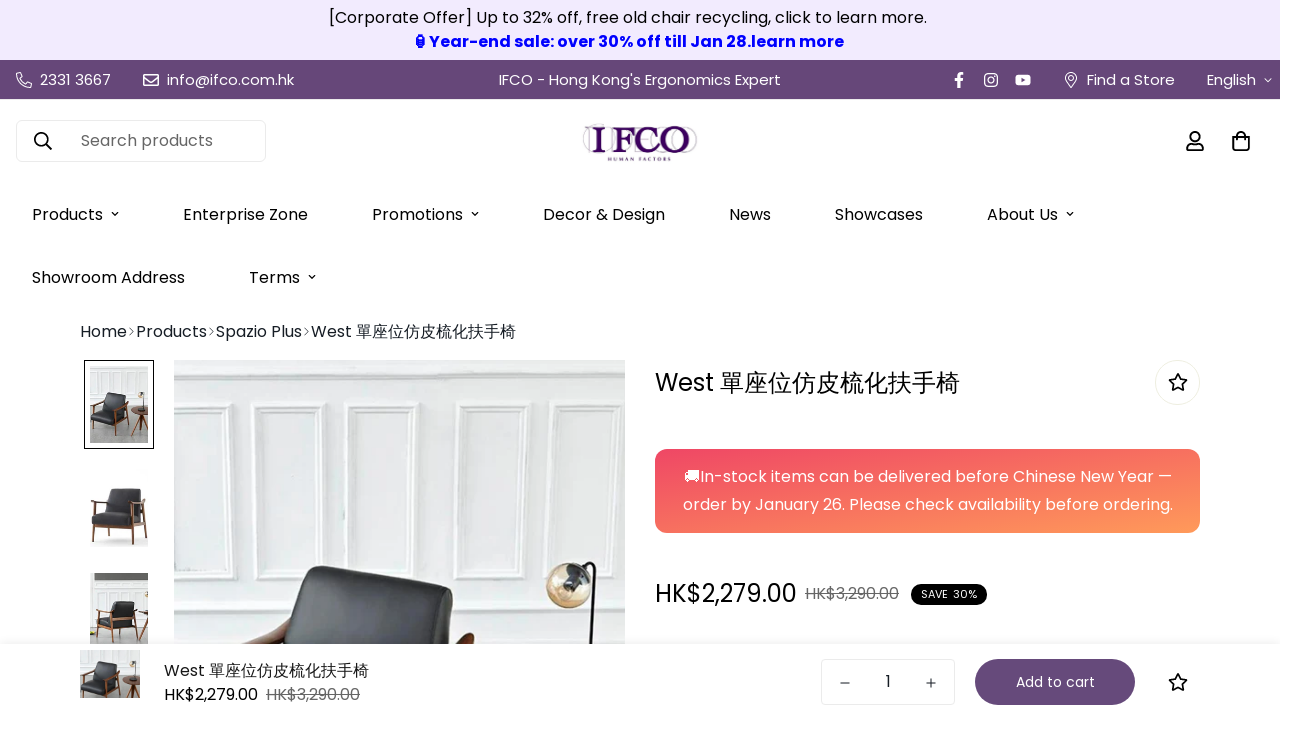

--- FILE ---
content_type: text/html; charset=utf-8
request_url: https://ifco.com.hk/en/products/west-faux-leather-sofa-armchair
body_size: 86843
content:

<!doctype html>
<html
  class="no-js supports-no-cookies"
  lang="en"
  data-template="product"
  
>

  <head>
    <meta charset="utf-8">
    <meta http-equiv="X-UA-Compatible" content="IE=edge">
    <meta name="viewport" content="width=device-width, initial-scale=1, maximum-scale=1.0, user-scalable=0">
    <meta name="theme-color" content="#664779">
    <meta name="google-site-verification" content="vwS7YNb80uEio97Mu_jSgw3W2_DUYXyH-mTa-usUyLs" />
    <meta name="robots" content="index, follow">
<link rel="preconnect" href="https://fonts.shopifycdn.com" crossorigin><link rel="preload" as="font" href="//ifco.com.hk/cdn/fonts/poppins/poppins_n4.0ba78fa5af9b0e1a374041b3ceaadf0a43b41362.woff2" type="font/woff2" crossorigin>
  <link rel="preload" as="font" href="//ifco.com.hk/cdn/fonts/poppins/poppins_n7.56758dcf284489feb014a026f3727f2f20a54626.woff2" type="font/woff2" crossorigin><link rel="preload" as="font" href="//ifco.com.hk/cdn/fonts/poppins/poppins_n4.0ba78fa5af9b0e1a374041b3ceaadf0a43b41362.woff2" type="font/woff2" crossorigin><style>
  @font-face {  font-family: Poppins;  font-weight: 400;  font-style: normal;  font-display: swap;  src: url("//ifco.com.hk/cdn/fonts/poppins/poppins_n4.0ba78fa5af9b0e1a374041b3ceaadf0a43b41362.woff2") format("woff2"),       url("//ifco.com.hk/cdn/fonts/poppins/poppins_n4.214741a72ff2596839fc9760ee7a770386cf16ca.woff") format("woff");}@font-face {  font-family: Poppins;  font-weight: 700;  font-style: normal;  font-display: swap;  src: url("//ifco.com.hk/cdn/fonts/poppins/poppins_n7.56758dcf284489feb014a026f3727f2f20a54626.woff2") format("woff2"),       url("//ifco.com.hk/cdn/fonts/poppins/poppins_n7.f34f55d9b3d3205d2cd6f64955ff4b36f0cfd8da.woff") format("woff");}@font-face {  font-family: Poppins;  font-weight: 300;  font-style: normal;  font-display: swap;  src: url("//ifco.com.hk/cdn/fonts/poppins/poppins_n3.05f58335c3209cce17da4f1f1ab324ebe2982441.woff2") format("woff2"),       url("//ifco.com.hk/cdn/fonts/poppins/poppins_n3.6971368e1f131d2c8ff8e3a44a36b577fdda3ff5.woff") format("woff");}:root {  --font-stack-header: Poppins, sans-serif;  --font-style-header: normal;  --font-weight-header: 400;  --font-weight-header--bolder: 700;  --font-weight-header--lighter: 300;}@font-face {  font-family: Poppins;  font-weight: 400;  font-style: normal;  font-display: swap;  src: url("//ifco.com.hk/cdn/fonts/poppins/poppins_n4.0ba78fa5af9b0e1a374041b3ceaadf0a43b41362.woff2") format("woff2"),       url("//ifco.com.hk/cdn/fonts/poppins/poppins_n4.214741a72ff2596839fc9760ee7a770386cf16ca.woff") format("woff");}@font-face {  font-family: Poppins;  font-weight: 700;  font-style: normal;  font-display: swap;  src: url("//ifco.com.hk/cdn/fonts/poppins/poppins_n7.56758dcf284489feb014a026f3727f2f20a54626.woff2") format("woff2"),       url("//ifco.com.hk/cdn/fonts/poppins/poppins_n7.f34f55d9b3d3205d2cd6f64955ff4b36f0cfd8da.woff") format("woff");}@font-face {  font-family: Poppins;  font-weight: 700;  font-style: normal;  font-display: swap;  src: url("//ifco.com.hk/cdn/fonts/poppins/poppins_n7.56758dcf284489feb014a026f3727f2f20a54626.woff2") format("woff2"),       url("//ifco.com.hk/cdn/fonts/poppins/poppins_n7.f34f55d9b3d3205d2cd6f64955ff4b36f0cfd8da.woff") format("woff");}@font-face {  font-family: Poppins;  font-weight: 400;  font-style: italic;  font-display: swap;  src: url("//ifco.com.hk/cdn/fonts/poppins/poppins_i4.846ad1e22474f856bd6b81ba4585a60799a9f5d2.woff2") format("woff2"),       url("//ifco.com.hk/cdn/fonts/poppins/poppins_i4.56b43284e8b52fc64c1fd271f289a39e8477e9ec.woff") format("woff");}@font-face {  font-family: Poppins;  font-weight: 700;  font-style: italic;  font-display: swap;  src: url("//ifco.com.hk/cdn/fonts/poppins/poppins_i7.42fd71da11e9d101e1e6c7932199f925f9eea42d.woff2") format("woff2"),       url("//ifco.com.hk/cdn/fonts/poppins/poppins_i7.ec8499dbd7616004e21155106d13837fff4cf556.woff") format("woff");}:root {  --font-weight-body--bold: 700;  --font-weight-body--bolder: 700;  --font-stack-body: Poppins, sans-serif;  --font-style-body: normal;  --font-weight-body: 400;}
</style>
<link rel="shortcut icon" href="//ifco.com.hk/cdn/shop/files/home-brand-logo_1.jpg?crop=center&height=32&v=1697521631&width=32" type="image/png"><title class="product">IFCO 香港人體工學專家 &ndash; West 單座位仿皮梳化扶手椅</title><meta name="description" content="  產品規格 尺寸：67cmx73cmx81cm 坐高：42cm木料材質：白蠟木坐墊：35度彈性海綿+pu仿皮木框顏色：胡桃色坐墊：黑色">
  
  <meta name="keywords" content="人體工學椅、電腦椅、辦公椅、螢幕支架、電動升降桌、多功能傢俬、靜音艙、電話亭">
  <meta property="og:site_name" content="IFCO 香港人體工學專家">
  <meta property="og:url" content="https://ifco.com.hk/en/products/west-faux-leather-sofa-armchair">
  <meta property="og:title" content="West 單座位仿皮梳化扶手椅">
  <meta property="og:type" content="product">
  <meta property="og:description" content="  產品規格 尺寸：67cmx73cmx81cm 坐高：42cm木料材質：白蠟木坐墊：35度彈性海綿+pu仿皮木框顏色：胡桃色坐墊：黑色">
  
  
<meta property='product:availability' content='instock'>
    <meta
      property='product:price:amount'
      content='2,279.00'
    >
    <meta property='product:price:currency' content='HKD'><meta name="twitter:card" content="summary_large_image">
  <meta name="twitter:title" content="West 單座位仿皮梳化扶手椅">
  <meta name="twitter:description" content="  產品規格 尺寸：67cmx73cmx81cm 坐高：42cm木料材質：白蠟木坐墊：35度彈性海綿+pu仿皮木框顏色：胡桃色坐墊：黑色">



<meta name="twitter:image" content="http://ifco.com.hk/cdn/shop/files/product-west-sofa-armchair_6.png?v=1701157213">
    
<script>window.FPConfig = {};window.FPConfig.ignoreKeywords=["/cart","/account"]</script><link rel="canonical" href="https://ifco.com.hk/en/products/west-faux-leather-sofa-armchair"><style>
  html{font-size:calc(var(--font-base-size,16) * 1px)}body{font-family:var(--font-stack-body)!important;font-weight:var(--font-weight-body);font-style:var(--font-style-body);color:var(--color-body-text);font-size:calc(var(--font-base-size,16) * 1px);line-height:calc(var(--base-line-height) * 1px);scroll-behavior:smooth}body .h1,body .h2,body .h3,body .h4,body .h5,body .h6,body h1,body h2,body h3,body h4,body h5,body h6{font-family:var(--font-stack-header);font-weight:var(--font-weight-header);font-style:var(--font-style-header);color:var(--color-heading-text);line-height:normal}body .h1,body h1{font-size:calc(((var(--font-h1-mobile))/ (var(--font-base-size))) * 1rem)}body .h2,body h2{font-size:calc(((var(--font-h2-mobile))/ (var(--font-base-size))) * 1rem)}body .h3,body h3{font-size:calc(((var(--font-h3-mobile))/ (var(--font-base-size))) * 1rem)}body .h4,body h4{font-size:calc(((var(--font-h4-mobile))/ (var(--font-base-size))) * 1rem)}body .h5,body h5{font-size:calc(((var(--font-h5-mobile))/ (var(--font-base-size))) * 1rem)}body .h6,body h6{font-size:calc(((var(--font-h6-mobile))/ (var(--font-base-size))) * 1rem);line-height:1.4}@media only screen and (min-width:768px){body .h1,body h1{font-size:calc(((var(--font-h1-desktop))/ (var(--font-base-size))) * 1rem)}body .h2,body h2{font-size:calc(((var(--font-h2-desktop))/ (var(--font-base-size))) * 1rem)}body .h3,body h3{font-size:calc(((var(--font-h3-desktop))/ (var(--font-base-size))) * 1rem)}body .h4,body h4{font-size:calc(((var(--font-h4-desktop))/ (var(--font-base-size))) * 1rem)}body .h5,body h5{font-size:calc(((var(--font-h5-desktop))/ (var(--font-base-size))) * 1rem)}body .h6,body h6{font-size:calc(((var(--font-h6-desktop))/ (var(--font-base-size))) * 1rem)}}.swiper-wrapper{display:flex}.swiper-container:not(.swiper-container-initialized) .swiper-slide{width:calc(100% / var(--items,1));flex:0 0 auto}@media (max-width:1023px){.swiper-container:not(.swiper-container-initialized) .swiper-slide{min-width:40vw;flex:0 0 auto}}@media (max-width:767px){.swiper-container:not(.swiper-container-initialized) .swiper-slide{min-width:66vw;flex:0 0 auto}}.opacity-0{opacity:0}.opacity-100{opacity:1!important;}.placeholder-background{position:absolute;top:0;right:0;bottom:0;left:0;pointer-events:none}.placeholder-background--animation{background-color:#000;animation:placeholder-background-loading 1.5s infinite linear}[data-image-loading]{position:relative}[data-image-loading]:after{content:'';background-color:#000;animation:placeholder-background-loading 1.5s infinite linear;position:absolute;top:0;left:0;width:100%;height:100%;z-index:1}[data-image-loading] img.lazyload{opacity:0}[data-image-loading] img.lazyloaded{opacity:1}.no-js [data-image-loading]{animation-name:none}.lazyload--fade-in{opacity:0;transition:.25s all}.lazyload--fade-in.lazyloaded{opacity:1}@media (min-width:768px){.hidden.md\:block{display:block!important}.hidden.md\:flex{display:flex!important}.hidden.md\:grid{display:grid!important}}@media (min-width:1024px){.hidden.lg\:block{display:block!important}.hidden.lg\:flex{display:flex!important}.hidden.lg\:grid{display:grid!important}}@media (min-width:1280px){.hidden.xl\:block{display:block!important}.hidden.xl\:flex{display:flex!important}.hidden.xl\:grid{display:grid!important}}

  h1, .h1,
  h2, .h2,
  h3, .h3,
  h4, .h4,
  h5, .h5,
  h6, .h6 {
    letter-spacing: 0px;
  }
</style>

    <script>
  // https://codebeautify.org/jsviewer

  function _debounce(fn, wait = 300) {
    let t;
    return (...args) => {
      clearTimeout(t);
      t = setTimeout(() => fn.apply(this, args), wait);
    };
  }

  try {
    window.MinimogSettings = window.MinimogSettings || {};
    window.___mnag = 'userA' + (window.___mnag1 || '') + 'gent';

    var _mh = document.querySelector('header.sf-header__mobile');
    var _dh = document.querySelector('header.sf-header__desktop');
    // Set header height
    function _shh() {
      if (!_mh || !_dh) {
        _mh = document.querySelector('header.sf-header__mobile');
        _dh = document.querySelector('header.sf-header__desktop');
      }
      // Header
      var _hd = window.innerWidth < 1024 ? _mh : _dh;
      if (_hd) {
        document.documentElement.style.setProperty('--sf-header-height', _hd.offsetHeight + 'px');
        window.MinimogSettings.headerHeight = _hd.offsetHeight;
      }
    }

    // setTopbarHeight
    function _stbh() {
      // Topbar
      var _tb = document.querySelector('.sf-topbar');
      if (_tb) {
        document.documentElement.style.setProperty('--sf-topbar-height', _tb.offsetHeight + 'px');
        window.MinimogSettings.topbarHeight = _tb.offsetHeight;
      }
    }

    // setAnnouncementHeight
    function _sah() {
      // announcement_bar
      var _ab = document.querySelector('.announcement-bar');
      if (_ab) {
        document.documentElement.style.setProperty('--sf-announcement-height', _ab.offsetHeight + 'px');
        window.MinimogSettings.topbarHeight = _ab.offsetHeight;
      }
    }

    // setMainContentPadding
    function _smcp() {
      // pageTemplate
      var _pt = document.documentElement.dataset.template;
      if (window.innerWidth >= 1024) {
        if (_dh && _dh.dataset.transparent === "true") {
          if (_pt === 'index' || _pt === 'collection') {
            document.documentElement.style.setProperty('--main-content-padding-top', '0px');
          }
        }
      } else {
        document.documentElement.style.removeProperty('--main-content-padding-top');
      }
    }

    // calculateSectionsHeight
    function _csh() {_shh();_stbh();_sah();_smcp();}
    window.addEventListener('resize', _debounce(_csh, 1000));

    document.documentElement.className = document.documentElement.className.replace('supports-no-cookies', 'supports-cookies').replace('no-js', 'js');
  } catch (error) {
    console.warn('Failed to execute critical scripts', error);
  }

  try {
    // Page speed agent
    var _nu = navigator[window.___mnag];
    var _psas = [
      {
        'b': 'ome-Li',
        'c': 'ghth',
        'd': 'ouse',
        'a': 'Chr',
      },
      {
        'd': 'hts',
        'a': 'Sp',
        'c': 'nsig',
        'b': 'eed I',
      },
      {
        'b': ' Lin',
        'd': '6_64',
        'a': 'X11;',
        'c': 'ux x8',
      }
    ];
    function __fn(i) {
      return Object.keys(_psas[i]).sort().reduce(function (a, c) { return a + _psas[i][c] }, '');
    }

    var __isPSA = (_nu.indexOf(__fn(0)) > -1 || _nu.indexOf(__fn(1)) > -1 || _nu.indexOf(__fn(2)) > -1);
    // var __isPSA = true

    window.___mnag = '!1';
    _psas = null;
  } catch (err) {
    var __isPSA = false;
    var _psas = null;
    window.___mnag = '!1';
  }

  // activateFontAndCriticalCSS
  

  // __activateStyle(this)
  function __as(l) {
    l.rel = 'stylesheet';
    l.media = 'all';
    l.removeAttribute('onload');
  }

  // _onChunkStyleLoad(this)
  function __ocsl(l) {
    if (!__isPSA) __as(l);
  }

  window.__isPSA = __isPSA;
</script>

    

    <link href="//ifco.com.hk/cdn/shop/t/14/assets/theme.css?v=179742819720080759101755072522" rel="stylesheet" type="text/css" media="all" />
    <link href="//ifco.com.hk/cdn/shop/t/14/assets/chunk.css?v=92455030696875107561701923152" rel="stylesheet" type="text/css" media="all" />
    
<style data-shopify>:root {		/* BODY */		--base-line-height: 28;		/* PRIMARY COLORS */		--color-primary: #664779;		--plyr-color-main: #664779;		--color-primary-darker: #453052;		/* TEXT COLORS */		--color-body-text: #161d25;		--color-heading-text: #171717;		--color-sub-text: #161d25;		--color-text-link: #000000;		--color-text-link-hover: #999999;		/* BUTTON COLORS */		--color-btn-bg:  #000000;		--color-btn-bg-hover: #664779;		--color-btn-text: #ffffff;		--color-btn-text-hover: #ffffff;    	--color-btn-secondary-border: #000000;    	--color-btn-secondary-text: #000000;		--btn-letter-spacing: 0px;		--btn-border-radius: 5px;		--btn-border-width: 1px;		--btn-line-height: 23px;				/* PRODUCT COLORS */		--product-title-color: #000000;		--product-sale-price-color: #666666;		--product-regular-price-color: #000000;		--product-type-color: #666666;		--product-desc-color: #666666;		/* TOPBAR COLORS */		--color-topbar-background: #664779;		--color-topbar-text: #ffffff;		/* MENU BAR COLORS */		--color-menu-background: #664779;		--color-menu-text: #f8f8f8;		/* BORDER COLORS */		--color-border: #EEEEE0;		/* FOOTER COLORS */		--color-footer-text: #ffffff;		--color-footer-subtext: #ffffff;		--color-footer-background: #ffffff;		--color-footer-link: #ffffff;		--color-footer-link-hover: #a460cf;		--color-footer-background-mobile: #352f49;		/* FOOTER BOTTOM COLORS */		--color-footer-bottom-text: #666666;		--color-footer-bottom-background: #999999;		--color-footer-bottom-background-mobile: #F5F5F5;		/* HEADER */		--color-header-text: #000000;		--color-header-transparent-text: #ffffff;		--color-main-background: #ffffff;		--color-field-background: #f8f8f8;		--color-header-background: #ffffff;		--color-cart-wishlist-count: #ffffff;		--bg-cart-wishlist-count: #000000;		--swatch-item-background-default: #f7f8fa;		--text-gray-400: #777777;		--text-gray-9b: #9b9b9b;		--text-black: #000000;		--text-white: #ffffff;		--bg-gray-400: #f7f8fa;		--bg-black: #000000;		--rounded-full: 9999px;		--border-color-1: #eeeeee;		--border-color-2: #b2b2b2;		--border-color-3: #d2d2d2;		--border-color-4: #737373;		--color-secondary: #666666;		--color-success: #3a8735;		--color-warning: #ff706b;		--color-info: #959595;		--color-disabled: #cecece;		--bg-disabled: #f7f7f7;		--bg-hover: #737373;		--bg-color-tooltip: #353535;		--text-color-tooltip: #ffffff;		--color-image-overlay: #000000;		--opacity-image-overlay: 0.4;		--theme-shadow: 0 5px 15px 0 rgba(0, 0, 0, 0.07);    	--arrow-select-box: url(//ifco.com.hk/cdn/shop/t/14/assets/ar-down.svg?v=92728264558441377851676351364);		/* FONT SIZES */		--font-base-size: 16;		--font-btn-size: 15px;		--font-btn-weight: 500;		--font-h1-desktop: 47;		--font-h1-mobile: 43;		--font-h2-desktop: 36;		--font-h2-mobile: 33;		--font-h3-desktop: 27;		--font-h3-mobile: 24;		--font-h4-desktop: 23;		--font-h4-mobile: 21;		--font-h5-desktop: 20;		--font-h5-mobile: 18;		--font-h6-desktop: 18;		--font-h6-mobile: 17;    	--arrow-down-url: url(//ifco.com.hk/cdn/shop/t/14/assets/arrow-down.svg?v=157552497485556416461676351365);    	--arrow-down-white-url: url(//ifco.com.hk/cdn/shop/t/14/assets/arrow-down-white.svg?v=70535736727834135531676351364);    	--product-title-line-clamp: 2;		--spacing-sections-desktop: 100px;        --spacing-sections-tablet: 75px;        --spacing-sections-mobile: 50px;	}
</style>

<link href="//ifco.com.hk/cdn/shop/t/14/assets/custom.css?v=69562914371479700181701161723" rel="stylesheet" type="text/css" media="all" />

<style data-shopify>body {
    --container-width: 1280;
    --fluid-container-width: 1620px;
    --fluid-container-offset: 100px;
    background-color: #ffffff;
  }
  [style*="--aspect-ratio"]:before {
    padding-top: calc(100% / (0.0001 + var(--aspect-ratio, 16/9)));
  }
  @media ( max-width: 767px ) {
    [style*="--aspect-ratio"]:before {
      padding-top: calc(100% / (0.0001 + var(--aspect-ratio-mobile, var(--aspect-ratio, 16/9)) ));
    }
  }.sf__index-custom-content-1 .section-my {  margin-top: 0;}.sf__footer-block-title {  font-weight: 700;}.sf__accordion-item .sf__accordion-button{font-weight: 700!important;    font-size: 1.5rem !important;}.sf-footer form.sf__footer-form-newsletter.form__style-minimal .sf__newletter__form-input::placeholder {color:yellow}.sf__footer-bottom {  border-top: 1px solid #e5e5e5;}.sf__index-hero .sf-hero__title .text-4xl {  line-height: 1.444;}.sf__index-hero .sf-hero__btn .sf__btn-link:before {  height: 1px;}.sf__index-hero .sf-hero__btn .sf__btn-link:after {  height: 1px;}@media (min-width: 768px) {  .sf__index-custom-content-3 .sf-custom__newsletter {    border-left: 1px solid #eee;  }}@media (min-width: 1025px) {  .sf__index-hero .sf-hero .sf-hero__inner {    margin-left: -10%;  }}
</style>

    <script src="//ifco.com.hk/cdn/shop/t/14/assets/theme-global.js?v=126313803091657225851739754254" defer="defer"></script>
    <script src="//ifco.com.hk/cdn/shop/t/14/assets/app.min.js?v=28774579962080151121676351363" defer="defer"></script>
<script>window.performance && window.performance.mark && window.performance.mark('shopify.content_for_header.start');</script><meta name="google-site-verification" content="Iz_D97dTMC-s-n_aeL1Vpb64sluOW1VqyaUf1QGAE9s">
<meta id="shopify-digital-wallet" name="shopify-digital-wallet" content="/64901382373/digital_wallets/dialog">
<meta name="shopify-checkout-api-token" content="04051b31698e8ddf48f9d220e8802c5d">
<meta id="in-context-paypal-metadata" data-shop-id="64901382373" data-venmo-supported="false" data-environment="production" data-locale="en_US" data-paypal-v4="true" data-currency="HKD">
<link rel="alternate" hreflang="x-default" href="https://ifco.com.hk/products/west-faux-leather-sofa-armchair">
<link rel="alternate" hreflang="zh-Hant" href="https://ifco.com.hk/products/west-faux-leather-sofa-armchair">
<link rel="alternate" hreflang="en" href="https://ifco.com.hk/en/products/west-faux-leather-sofa-armchair">
<link rel="alternate" hreflang="zh-Hant-AE" href="https://ifco.com.hk/products/west-faux-leather-sofa-armchair">
<link rel="alternate" hreflang="zh-Hant-AT" href="https://ifco.com.hk/products/west-faux-leather-sofa-armchair">
<link rel="alternate" hreflang="zh-Hant-AU" href="https://ifco.com.hk/products/west-faux-leather-sofa-armchair">
<link rel="alternate" hreflang="zh-Hant-BE" href="https://ifco.com.hk/products/west-faux-leather-sofa-armchair">
<link rel="alternate" hreflang="zh-Hant-CA" href="https://ifco.com.hk/products/west-faux-leather-sofa-armchair">
<link rel="alternate" hreflang="zh-Hant-CH" href="https://ifco.com.hk/products/west-faux-leather-sofa-armchair">
<link rel="alternate" hreflang="zh-Hant-CZ" href="https://ifco.com.hk/products/west-faux-leather-sofa-armchair">
<link rel="alternate" hreflang="zh-Hant-DE" href="https://ifco.com.hk/products/west-faux-leather-sofa-armchair">
<link rel="alternate" hreflang="zh-Hant-DK" href="https://ifco.com.hk/products/west-faux-leather-sofa-armchair">
<link rel="alternate" hreflang="zh-Hant-ES" href="https://ifco.com.hk/products/west-faux-leather-sofa-armchair">
<link rel="alternate" hreflang="zh-Hant-FI" href="https://ifco.com.hk/products/west-faux-leather-sofa-armchair">
<link rel="alternate" hreflang="zh-Hant-FR" href="https://ifco.com.hk/products/west-faux-leather-sofa-armchair">
<link rel="alternate" hreflang="zh-Hant-GB" href="https://ifco.com.hk/products/west-faux-leather-sofa-armchair">
<link rel="alternate" hreflang="zh-Hant-HK" href="https://ifco.com.hk/products/west-faux-leather-sofa-armchair">
<link rel="alternate" hreflang="zh-Hant-IE" href="https://ifco.com.hk/products/west-faux-leather-sofa-armchair">
<link rel="alternate" hreflang="zh-Hant-IL" href="https://ifco.com.hk/products/west-faux-leather-sofa-armchair">
<link rel="alternate" hreflang="zh-Hant-IT" href="https://ifco.com.hk/products/west-faux-leather-sofa-armchair">
<link rel="alternate" hreflang="zh-Hant-JP" href="https://ifco.com.hk/products/west-faux-leather-sofa-armchair">
<link rel="alternate" hreflang="zh-Hant-KR" href="https://ifco.com.hk/products/west-faux-leather-sofa-armchair">
<link rel="alternate" hreflang="zh-Hant-MY" href="https://ifco.com.hk/products/west-faux-leather-sofa-armchair">
<link rel="alternate" hreflang="zh-Hant-NL" href="https://ifco.com.hk/products/west-faux-leather-sofa-armchair">
<link rel="alternate" hreflang="zh-Hant-NO" href="https://ifco.com.hk/products/west-faux-leather-sofa-armchair">
<link rel="alternate" hreflang="zh-Hant-NZ" href="https://ifco.com.hk/products/west-faux-leather-sofa-armchair">
<link rel="alternate" hreflang="zh-Hant-PL" href="https://ifco.com.hk/products/west-faux-leather-sofa-armchair">
<link rel="alternate" hreflang="zh-Hant-PT" href="https://ifco.com.hk/products/west-faux-leather-sofa-armchair">
<link rel="alternate" hreflang="zh-Hant-SE" href="https://ifco.com.hk/products/west-faux-leather-sofa-armchair">
<link rel="alternate" hreflang="zh-Hant-SG" href="https://ifco.com.hk/products/west-faux-leather-sofa-armchair">
<link rel="alternate" hreflang="zh-Hant-US" href="https://ifco.com.hk/products/west-faux-leather-sofa-armchair">
<link rel="alternate" type="application/json+oembed" href="https://ifco.com.hk/en/products/west-faux-leather-sofa-armchair.oembed">
<script async="async" src="/checkouts/internal/preloads.js?locale=en-HK"></script>
<script id="shopify-features" type="application/json">{"accessToken":"04051b31698e8ddf48f9d220e8802c5d","betas":["rich-media-storefront-analytics"],"domain":"ifco.com.hk","predictiveSearch":false,"shopId":64901382373,"locale":"en"}</script>
<script>var Shopify = Shopify || {};
Shopify.shop = "ifco-hong-kong.myshopify.com";
Shopify.locale = "en";
Shopify.currency = {"active":"HKD","rate":"1.0"};
Shopify.country = "HK";
Shopify.theme = {"name":"Minimog - New IFCO","id":136578892005,"schema_name":"Minimog - OS 2.0","schema_version":"3.2.1","theme_store_id":null,"role":"main"};
Shopify.theme.handle = "null";
Shopify.theme.style = {"id":null,"handle":null};
Shopify.cdnHost = "ifco.com.hk/cdn";
Shopify.routes = Shopify.routes || {};
Shopify.routes.root = "/en/";</script>
<script type="module">!function(o){(o.Shopify=o.Shopify||{}).modules=!0}(window);</script>
<script>!function(o){function n(){var o=[];function n(){o.push(Array.prototype.slice.apply(arguments))}return n.q=o,n}var t=o.Shopify=o.Shopify||{};t.loadFeatures=n(),t.autoloadFeatures=n()}(window);</script>
<script id="shop-js-analytics" type="application/json">{"pageType":"product"}</script>
<script defer="defer" async type="module" src="//ifco.com.hk/cdn/shopifycloud/shop-js/modules/v2/client.init-shop-cart-sync_C5BV16lS.en.esm.js"></script>
<script defer="defer" async type="module" src="//ifco.com.hk/cdn/shopifycloud/shop-js/modules/v2/chunk.common_CygWptCX.esm.js"></script>
<script type="module">
  await import("//ifco.com.hk/cdn/shopifycloud/shop-js/modules/v2/client.init-shop-cart-sync_C5BV16lS.en.esm.js");
await import("//ifco.com.hk/cdn/shopifycloud/shop-js/modules/v2/chunk.common_CygWptCX.esm.js");

  window.Shopify.SignInWithShop?.initShopCartSync?.({"fedCMEnabled":true,"windoidEnabled":true});

</script>
<script>(function() {
  var isLoaded = false;
  function asyncLoad() {
    if (isLoaded) return;
    isLoaded = true;
    var urls = ["https:\/\/apps.synctrack.io\/cta-buttons\/cta-group-button.js?v=1757567366\u0026shop=ifco-hong-kong.myshopify.com","https:\/\/seo.apps.avada.io\/scripttag\/avada-seo-installed.js?shop=ifco-hong-kong.myshopify.com","https:\/\/cdn.recovermycart.com\/scripts\/keepcart\/CartJS.min.js?shop=ifco-hong-kong.myshopify.com\u0026shop=ifco-hong-kong.myshopify.com","https:\/\/cdn1.avada.io\/flying-pages\/module.js?shop=ifco-hong-kong.myshopify.com","https:\/\/boostsales.apps.avada.io\/scripttag\/avada-tracking.min.js?shop=ifco-hong-kong.myshopify.com","https:\/\/cdn.s3.pop-convert.com\/pcjs.production.min.js?unique_id=ifco-hong-kong.myshopify.com\u0026shop=ifco-hong-kong.myshopify.com","https:\/\/script.pop-convert.com\/new-micro\/production.pc.min.js?unique_id=ifco-hong-kong.myshopify.com\u0026shop=ifco-hong-kong.myshopify.com","https:\/\/boostsales.apps.avada.io\/scripttag\/avada-sale-pops.min.js?shop=ifco-hong-kong.myshopify.com","https:\/\/boostsales.apps.avada.io\/scripttag\/countdown\/avada-countdown.min.js?shop=ifco-hong-kong.myshopify.com","https:\/\/app.avada.io\/avada-sdk.min.js?shop=ifco-hong-kong.myshopify.com"];
    for (var i = 0; i < urls.length; i++) {
      var s = document.createElement('script');
      s.type = 'text/javascript';
      s.async = true;
      s.src = urls[i];
      var x = document.getElementsByTagName('script')[0];
      x.parentNode.insertBefore(s, x);
    }
  };
  if(window.attachEvent) {
    window.attachEvent('onload', asyncLoad);
  } else {
    window.addEventListener('load', asyncLoad, false);
  }
})();</script>
<script id="__st">var __st={"a":64901382373,"offset":28800,"reqid":"054e3353-79b7-4bb5-8515-dec0ef5da3a5-1768785844","pageurl":"ifco.com.hk\/en\/products\/west-faux-leather-sofa-armchair","u":"7988a6d6db92","p":"product","rtyp":"product","rid":8412781969637};</script>
<script>window.ShopifyPaypalV4VisibilityTracking = true;</script>
<script id="captcha-bootstrap">!function(){'use strict';const t='contact',e='account',n='new_comment',o=[[t,t],['blogs',n],['comments',n],[t,'customer']],c=[[e,'customer_login'],[e,'guest_login'],[e,'recover_customer_password'],[e,'create_customer']],r=t=>t.map((([t,e])=>`form[action*='/${t}']:not([data-nocaptcha='true']) input[name='form_type'][value='${e}']`)).join(','),a=t=>()=>t?[...document.querySelectorAll(t)].map((t=>t.form)):[];function s(){const t=[...o],e=r(t);return a(e)}const i='password',u='form_key',d=['recaptcha-v3-token','g-recaptcha-response','h-captcha-response',i],f=()=>{try{return window.sessionStorage}catch{return}},m='__shopify_v',_=t=>t.elements[u];function p(t,e,n=!1){try{const o=window.sessionStorage,c=JSON.parse(o.getItem(e)),{data:r}=function(t){const{data:e,action:n}=t;return t[m]||n?{data:e,action:n}:{data:t,action:n}}(c);for(const[e,n]of Object.entries(r))t.elements[e]&&(t.elements[e].value=n);n&&o.removeItem(e)}catch(o){console.error('form repopulation failed',{error:o})}}const l='form_type',E='cptcha';function T(t){t.dataset[E]=!0}const w=window,h=w.document,L='Shopify',v='ce_forms',y='captcha';let A=!1;((t,e)=>{const n=(g='f06e6c50-85a8-45c8-87d0-21a2b65856fe',I='https://cdn.shopify.com/shopifycloud/storefront-forms-hcaptcha/ce_storefront_forms_captcha_hcaptcha.v1.5.2.iife.js',D={infoText:'Protected by hCaptcha',privacyText:'Privacy',termsText:'Terms'},(t,e,n)=>{const o=w[L][v],c=o.bindForm;if(c)return c(t,g,e,D).then(n);var r;o.q.push([[t,g,e,D],n]),r=I,A||(h.body.append(Object.assign(h.createElement('script'),{id:'captcha-provider',async:!0,src:r})),A=!0)});var g,I,D;w[L]=w[L]||{},w[L][v]=w[L][v]||{},w[L][v].q=[],w[L][y]=w[L][y]||{},w[L][y].protect=function(t,e){n(t,void 0,e),T(t)},Object.freeze(w[L][y]),function(t,e,n,w,h,L){const[v,y,A,g]=function(t,e,n){const i=e?o:[],u=t?c:[],d=[...i,...u],f=r(d),m=r(i),_=r(d.filter((([t,e])=>n.includes(e))));return[a(f),a(m),a(_),s()]}(w,h,L),I=t=>{const e=t.target;return e instanceof HTMLFormElement?e:e&&e.form},D=t=>v().includes(t);t.addEventListener('submit',(t=>{const e=I(t);if(!e)return;const n=D(e)&&!e.dataset.hcaptchaBound&&!e.dataset.recaptchaBound,o=_(e),c=g().includes(e)&&(!o||!o.value);(n||c)&&t.preventDefault(),c&&!n&&(function(t){try{if(!f())return;!function(t){const e=f();if(!e)return;const n=_(t);if(!n)return;const o=n.value;o&&e.removeItem(o)}(t);const e=Array.from(Array(32),(()=>Math.random().toString(36)[2])).join('');!function(t,e){_(t)||t.append(Object.assign(document.createElement('input'),{type:'hidden',name:u})),t.elements[u].value=e}(t,e),function(t,e){const n=f();if(!n)return;const o=[...t.querySelectorAll(`input[type='${i}']`)].map((({name:t})=>t)),c=[...d,...o],r={};for(const[a,s]of new FormData(t).entries())c.includes(a)||(r[a]=s);n.setItem(e,JSON.stringify({[m]:1,action:t.action,data:r}))}(t,e)}catch(e){console.error('failed to persist form',e)}}(e),e.submit())}));const S=(t,e)=>{t&&!t.dataset[E]&&(n(t,e.some((e=>e===t))),T(t))};for(const o of['focusin','change'])t.addEventListener(o,(t=>{const e=I(t);D(e)&&S(e,y())}));const B=e.get('form_key'),M=e.get(l),P=B&&M;t.addEventListener('DOMContentLoaded',(()=>{const t=y();if(P)for(const e of t)e.elements[l].value===M&&p(e,B);[...new Set([...A(),...v().filter((t=>'true'===t.dataset.shopifyCaptcha))])].forEach((e=>S(e,t)))}))}(h,new URLSearchParams(w.location.search),n,t,e,['guest_login'])})(!0,!0)}();</script>
<script integrity="sha256-4kQ18oKyAcykRKYeNunJcIwy7WH5gtpwJnB7kiuLZ1E=" data-source-attribution="shopify.loadfeatures" defer="defer" src="//ifco.com.hk/cdn/shopifycloud/storefront/assets/storefront/load_feature-a0a9edcb.js" crossorigin="anonymous"></script>
<script data-source-attribution="shopify.dynamic_checkout.dynamic.init">var Shopify=Shopify||{};Shopify.PaymentButton=Shopify.PaymentButton||{isStorefrontPortableWallets:!0,init:function(){window.Shopify.PaymentButton.init=function(){};var t=document.createElement("script");t.src="https://ifco.com.hk/cdn/shopifycloud/portable-wallets/latest/portable-wallets.en.js",t.type="module",document.head.appendChild(t)}};
</script>
<script data-source-attribution="shopify.dynamic_checkout.buyer_consent">
  function portableWalletsHideBuyerConsent(e){var t=document.getElementById("shopify-buyer-consent"),n=document.getElementById("shopify-subscription-policy-button");t&&n&&(t.classList.add("hidden"),t.setAttribute("aria-hidden","true"),n.removeEventListener("click",e))}function portableWalletsShowBuyerConsent(e){var t=document.getElementById("shopify-buyer-consent"),n=document.getElementById("shopify-subscription-policy-button");t&&n&&(t.classList.remove("hidden"),t.removeAttribute("aria-hidden"),n.addEventListener("click",e))}window.Shopify?.PaymentButton&&(window.Shopify.PaymentButton.hideBuyerConsent=portableWalletsHideBuyerConsent,window.Shopify.PaymentButton.showBuyerConsent=portableWalletsShowBuyerConsent);
</script>
<script>
  function portableWalletsCleanup(e){e&&e.src&&console.error("Failed to load portable wallets script "+e.src);var t=document.querySelectorAll("shopify-accelerated-checkout .shopify-payment-button__skeleton, shopify-accelerated-checkout-cart .wallet-cart-button__skeleton"),e=document.getElementById("shopify-buyer-consent");for(let e=0;e<t.length;e++)t[e].remove();e&&e.remove()}function portableWalletsNotLoadedAsModule(e){e instanceof ErrorEvent&&"string"==typeof e.message&&e.message.includes("import.meta")&&"string"==typeof e.filename&&e.filename.includes("portable-wallets")&&(window.removeEventListener("error",portableWalletsNotLoadedAsModule),window.Shopify.PaymentButton.failedToLoad=e,"loading"===document.readyState?document.addEventListener("DOMContentLoaded",window.Shopify.PaymentButton.init):window.Shopify.PaymentButton.init())}window.addEventListener("error",portableWalletsNotLoadedAsModule);
</script>

<script type="module" src="https://ifco.com.hk/cdn/shopifycloud/portable-wallets/latest/portable-wallets.en.js" onError="portableWalletsCleanup(this)" crossorigin="anonymous"></script>
<script nomodule>
  document.addEventListener("DOMContentLoaded", portableWalletsCleanup);
</script>

<link id="shopify-accelerated-checkout-styles" rel="stylesheet" media="screen" href="https://ifco.com.hk/cdn/shopifycloud/portable-wallets/latest/accelerated-checkout-backwards-compat.css" crossorigin="anonymous">
<style id="shopify-accelerated-checkout-cart">
        #shopify-buyer-consent {
  margin-top: 1em;
  display: inline-block;
  width: 100%;
}

#shopify-buyer-consent.hidden {
  display: none;
}

#shopify-subscription-policy-button {
  background: none;
  border: none;
  padding: 0;
  text-decoration: underline;
  font-size: inherit;
  cursor: pointer;
}

#shopify-subscription-policy-button::before {
  box-shadow: none;
}

      </style>

<script>window.performance && window.performance.mark && window.performance.mark('shopify.content_for_header.end');</script>    
  
    <script src="//ifco.com.hk/cdn/shop/t/14/assets/bss-file-configdata.js?v=19453381437224918031676351372" type="text/javascript"></script><script>
              if (typeof BSS_PL == 'undefined') {
                  var BSS_PL = {};
              }
              
              var bssPlApiServer = "https://product-labels-pro.bsscommerce.com";
              BSS_PL.customerTags = 'null';
              BSS_PL.customerId = 'null';
              BSS_PL.configData = configDatas;
              BSS_PL.storeId = 32270;
              BSS_PL.currentPlan = "false";
              BSS_PL.storeIdCustomOld = "10678";
              BSS_PL.storeIdOldWIthPriority = "12200";
              BSS_PL.apiServerProduction = "https://product-labels-pro.bsscommerce.com";
              
              BSS_PL.integration = {"laiReview":{"status":0,"config":[]}}
              </script>
          <style>
.homepage-slideshow .slick-slide .bss_pl_img {
    visibility: hidden !important;
}
</style><script>function fixBugForStores($, BSS_PL, parent, page, htmlLabel) { return false;}</script>

    <style>
    .cta_group_preview{right:-22px!important}.cta_group_preview.position_right{}.cta_group_preview{transition:.3s;padding:15px;width:90px;text-decoration:none;font-size:20px;color:#fff;border-radius:0 5px 5px 0}.cta_group_preview:hover{right:50px!important}
   .scd__footer-actions{display:none}
    </style>
    <script>
  const originalFetch = window.fetch;
  window.fetch = function(url, options) {
    if (typeof url === 'string' && url.includes('/private_access_tokens')) {
      console.warn('Blocked fetch to:', url);
      return Promise.reject('Blocked fetch to /private_access_tokens');
    }
    return originalFetch(url, options);
  };
</script>
        <!-- Google Tag Manager-->
<script>(function(w,d,s,l,i){w[l]=w[l]||[];w[l].push({'gtm.start':
new Date().getTime(),event:'gtm.js'});var f=d.getElementsByTagName(s)[0],
j=d.createElement(s),dl=l!='dataLayer'?'&l='+l:'';j.async=true;j.src=
'https://www.googletagmanager.com/gtm.js?id='+i+dl;f.parentNode.insertBefore(j,f);
})(window,document,'script','dataLayer','GTM-KZ3GWQ');</script>
<!-- End Google Tag Manager -->
   <script type="text/javascript">
    (function(c,l,a,r,i,t,y){
        c[a]=c[a]||function(){(c[a].q=c[a].q||[]).push(arguments)};
        t=l.createElement(r);t.async=1;t.src="https://www.clarity.ms/tag/"+i;
        y=l.getElementsByTagName(r)[0];y.parentNode.insertBefore(t,y);
    })(window, document, "clarity", "script", "jxutlhaynk");
</script>


  <!-- BEGIN app block: shopify://apps/countdown-sami/blocks/app-embed-block/4a43514a-3558-477f-914e-e834a137453e --><script type="text/javascript">
    window.Samita = window.Samita || {};
    Samita.Countdowns = Samita.Countdowns || {};
    Samita.Countdowns.locale  = {"shop_locale":{"locale":"en","enabled":true,"primary":false,"published":true}};
    Samita.Countdowns.page = {
      title : document.title.replaceAll('"', "'"), 
      href : window.location.href, 
      type: "product"
    };
    Samita.Countdowns.dataShop = {"configuration":{"money_format":"${{amount}}"},"pricing":{"plan":"BETA","features":[]},"flags":{"watermark":false,"tip":{"multipleLang":false}},"settings":{"notUseSearchFileApp":false,"custom":{"collect_feedback":"show"}},"url":"ifco-hong-kong.myshopify.com","api_url":"","app_url":"https://timer.samita.io","storefront_access_token":"48d2ac27a9ac02e3c99a781c899ee999"};
    Samita.Countdowns.theme_id = null;
    Samita.Countdowns.products = [];
    Samita.Countdowns.intervals = [];

    

    
      Samita.Countdowns.product ={"id":8412781969637,"title":"West 單座位仿皮梳化扶手椅","handle":"west-faux-leather-sofa-armchair","description":"\u003cp\u003e \u003c\/p\u003e\n\u003ch3\u003e\u003cstrong\u003e產品規格\u003c\/strong\u003e\u003c\/h3\u003e\n\u003cp\u003e尺寸\u003cspan data-mce-fragment=\"1\"\u003e：67\u003c\/span\u003ecmx73cmx81cm \u003cbr\u003e坐高\u003cspan data-mce-fragment=\"1\"\u003e：\u003c\/span\u003e42cm\u003cbr\u003e木料材質：白蠟木\u003cbr\u003e坐墊：35度彈性海綿+pu仿皮\u003cbr\u003e木框顏色：胡桃色\u003cbr\u003e坐墊：黑色\u003c\/p\u003e\n\u003cdiv style=\"text-align: start;\"\u003e\u003cimg style=\"float: none;\" alt=\"west-faux-leather-sofa-armchair\" src=\"https:\/\/cdn.shopify.com\/s\/files\/1\/0649\/0138\/2373\/files\/Hf48e463ad6f54a30a73ffbdcf2640157Q_480x480.webp?v=1701157278\"\u003e\u003c\/div\u003e","published_at":"2023-11-28T15:40:11+08:00","created_at":"2023-11-28T15:40:11+08:00","vendor":"Spazio Plus","type":"梳化","tags":["tag__new_NEW"],"price":227900,"price_min":227900,"price_max":227900,"available":true,"price_varies":false,"compare_at_price":329000,"compare_at_price_min":329000,"compare_at_price_max":329000,"compare_at_price_varies":false,"variants":[{"id":44437589426405,"title":"Default Title","option1":"Default Title","option2":null,"option3":null,"sku":"","requires_shipping":true,"taxable":true,"featured_image":null,"available":true,"name":"West 單座位仿皮梳化扶手椅","public_title":null,"options":["Default Title"],"price":227900,"weight":0,"compare_at_price":329000,"inventory_management":"shopify","barcode":"","requires_selling_plan":false,"selling_plan_allocations":[]}],"images":["\/\/ifco.com.hk\/cdn\/shop\/files\/product-west-sofa-armchair_6.png?v=1701157213","\/\/ifco.com.hk\/cdn\/shop\/files\/product-west-sofa-armchair_5.png?v=1701157213","\/\/ifco.com.hk\/cdn\/shop\/files\/product-west-sofa-armchair_1.png?v=1701157213","\/\/ifco.com.hk\/cdn\/shop\/files\/product-west-sofa-armchair_2.png?v=1701157213","\/\/ifco.com.hk\/cdn\/shop\/files\/product-west-sofa-armchair_3.png?v=1701157213","\/\/ifco.com.hk\/cdn\/shop\/files\/product-west-sofa-armchair_4.png?v=1701157214"],"featured_image":"\/\/ifco.com.hk\/cdn\/shop\/files\/product-west-sofa-armchair_6.png?v=1701157213","options":["Title"],"media":[{"alt":"West 單座位仿皮梳化扶手椅 - IFCO Hong Kong","id":33204714078437,"position":1,"preview_image":{"aspect_ratio":0.75,"height":1333,"width":1000,"src":"\/\/ifco.com.hk\/cdn\/shop\/files\/product-west-sofa-armchair_6.png?v=1701157213"},"aspect_ratio":0.75,"height":1333,"media_type":"image","src":"\/\/ifco.com.hk\/cdn\/shop\/files\/product-west-sofa-armchair_6.png?v=1701157213","width":1000},{"alt":"West 單座位仿皮梳化扶手椅 - IFCO Hong Kong","id":33204714111205,"position":2,"preview_image":{"aspect_ratio":0.75,"height":1333,"width":1000,"src":"\/\/ifco.com.hk\/cdn\/shop\/files\/product-west-sofa-armchair_5.png?v=1701157213"},"aspect_ratio":0.75,"height":1333,"media_type":"image","src":"\/\/ifco.com.hk\/cdn\/shop\/files\/product-west-sofa-armchair_5.png?v=1701157213","width":1000},{"alt":"West 單座位仿皮梳化扶手椅 - IFCO Hong Kong","id":33204714143973,"position":3,"preview_image":{"aspect_ratio":0.75,"height":1333,"width":1000,"src":"\/\/ifco.com.hk\/cdn\/shop\/files\/product-west-sofa-armchair_1.png?v=1701157213"},"aspect_ratio":0.75,"height":1333,"media_type":"image","src":"\/\/ifco.com.hk\/cdn\/shop\/files\/product-west-sofa-armchair_1.png?v=1701157213","width":1000},{"alt":"West 單座位仿皮梳化扶手椅 - IFCO Hong Kong","id":33204714176741,"position":4,"preview_image":{"aspect_ratio":0.75,"height":1333,"width":1000,"src":"\/\/ifco.com.hk\/cdn\/shop\/files\/product-west-sofa-armchair_2.png?v=1701157213"},"aspect_ratio":0.75,"height":1333,"media_type":"image","src":"\/\/ifco.com.hk\/cdn\/shop\/files\/product-west-sofa-armchair_2.png?v=1701157213","width":1000},{"alt":"West 單座位仿皮梳化扶手椅 - IFCO Hong Kong","id":33204714209509,"position":5,"preview_image":{"aspect_ratio":0.75,"height":1333,"width":1000,"src":"\/\/ifco.com.hk\/cdn\/shop\/files\/product-west-sofa-armchair_3.png?v=1701157213"},"aspect_ratio":0.75,"height":1333,"media_type":"image","src":"\/\/ifco.com.hk\/cdn\/shop\/files\/product-west-sofa-armchair_3.png?v=1701157213","width":1000},{"alt":"West 單座位仿皮梳化扶手椅 - IFCO Hong Kong","id":33204714242277,"position":6,"preview_image":{"aspect_ratio":0.75,"height":1333,"width":1000,"src":"\/\/ifco.com.hk\/cdn\/shop\/files\/product-west-sofa-armchair_4.png?v=1701157214"},"aspect_ratio":0.75,"height":1333,"media_type":"image","src":"\/\/ifco.com.hk\/cdn\/shop\/files\/product-west-sofa-armchair_4.png?v=1701157214","width":1000}],"requires_selling_plan":false,"selling_plan_groups":[],"content":"\u003cp\u003e \u003c\/p\u003e\n\u003ch3\u003e\u003cstrong\u003e產品規格\u003c\/strong\u003e\u003c\/h3\u003e\n\u003cp\u003e尺寸\u003cspan data-mce-fragment=\"1\"\u003e：67\u003c\/span\u003ecmx73cmx81cm \u003cbr\u003e坐高\u003cspan data-mce-fragment=\"1\"\u003e：\u003c\/span\u003e42cm\u003cbr\u003e木料材質：白蠟木\u003cbr\u003e坐墊：35度彈性海綿+pu仿皮\u003cbr\u003e木框顏色：胡桃色\u003cbr\u003e坐墊：黑色\u003c\/p\u003e\n\u003cdiv style=\"text-align: start;\"\u003e\u003cimg style=\"float: none;\" alt=\"west-faux-leather-sofa-armchair\" src=\"https:\/\/cdn.shopify.com\/s\/files\/1\/0649\/0138\/2373\/files\/Hf48e463ad6f54a30a73ffbdcf2640157Q_480x480.webp?v=1701157278\"\u003e\u003c\/div\u003e"};
      Samita.Countdowns.product.collections =[409083445477,409021939941,409021087973,409128599781,432961257701,409127911653];
      Samita.Countdowns.product.variants = [{
          "id":44437589426405,
          "title":"Default Title",
          "name":"null",
          "compare_at_price":329000,
          "price":227900,
          "available":true,
          "weight":"0",
          "sku":"",
          "inventory_quantity":0}];
    
  
    
        
        
    
        
        
    
        
        
    
        
        
    
        
        
    
        
            if (typeof Shopify!= "undefined" && Shopify?.theme?.id == 136578892005) {
                Samita.Countdowns.themeInfo = {"id":136578892005,"name":"Minimog - New IFCO","role":"main","theme_store_id":null,"theme_name":"Minimog - OS 2.0","theme_version":"3.2.1"}
            }
        
        
    
        
        
            if (typeof Shopify!= "undefined" && Shopify?.theme?.id == 136578892005) {
                Samita.Countdowns.theme = {"selectors":{"product":{"elementSelectors":[".product-template",".m-main-product--wrapper",".m-main-product",".product-page-container","#ProductSection-product-template","#shopify-section-product-template",".product:not(.featured-product,.slick-slide)",".product-main",".grid:not(.product-grid,.sf-grid,.featured-product)",".grid.product-single","#__pf",".gfqv-product-wrapper",".ga-product",".t4s-container",".gCartItem, .flexRow.noGutter, .cart__row, .line-item, .cart-item, .cart-row, .CartItem, .cart-line-item, .cart-table tbody tr, .container-indent table tbody tr"],"notShowCustomBlocks":".variant-swatch__item,.swatch-element,.fera-productReviews-review,share-button,.hdt-variant-picker,.col-story-block,.lightly-spaced-row","link":"[samitaPL-product-link], h3[data-href*=\"/products/\"], div[data-href*=\"/products/\"], a[data-href*=\"/products/\"], a.product-block__link[href*=\"/products/\"], a.indiv-product__link[href*=\"/products/\"], a.thumbnail__link[href*=\"/products/\"], a.product-item__link[href*=\"/products/\"], a.product-card__link[href*=\"/products/\"], a.product-card-link[href*=\"/products/\"], a.product-block__image__link[href*=\"/products/\"], a.stretched-link[href*=\"/products/\"], a.grid-product__link[href*=\"/products/\"], a.product-grid-item--link[href*=\"/products/\"], a.product-link[href*=\"/products/\"], a.product__link[href*=\"/products/\"], a.full-unstyled-link[href*=\"/products/\"], a.grid-item__link[href*=\"/products/\"], a.grid-product__link[href*=\"/products/\"], a[data-product-page-link][href*=\"/products/\"], a[href*=\"/products/\"]:not(.logo-bar__link,.ButtonGroup__Item.Button,.menu-promotion__link,.site-nav__link,.mobile-nav__link,.hero__sidebyside-image-link,.announcement-link,.breadcrumbs-list__link,.single-level-link,.d-none,.icon-twitter,.icon-facebook,.icon-pinterest,#btn,.list-menu__item.link.link--tex,.btnProductQuickview,.index-banner-slides-each,.global-banner-switch,.sub-nav-item-link,.announcement-bar__link,.Carousel__Cell,.Heading,.facebook,.twitter,.pinterest,.loyalty-redeem-product-title,.breadcrumbs__link,.btn-slide,.h2m-menu-item-inner--sub,.glink,.announcement-bar__link,.ts-link)","signal":"[data-product-handle], [data-product-id]","notSignal":":not([data-section-id=\"product-recommendations\"],[data-section-type=\"product-recommendations\"],#product-area,#looxReviews)","priceSelectors":[".prod__reviews-and-prices",".main-product__block-price .f-price",".main-product__block-price",".price-list","#ProductPrice",".product-price",".product__price—reg","#productPrice-product-template",".product__current-price",".product-thumb-caption-price-current",".product-item-caption-price-current",".grid-product__price,.product__price","span.price","span.product-price",".productitem--price",".product-pricing","div.price","span.money",".product-item__price",".product-list-item-price","p.price",".product-meta__prices","div.product-price","span#price",".price.money","h3.price","a.price",".price-area",".product-item-price",".pricearea",".collectionGrid .collectionBlock-info > p","#ComparePrice",".product--price-wrapper",".product-page--price-wrapper",".color--shop-accent.font-size--s.t--meta.f--main",".ComparePrice",".ProductPrice",".prodThumb .title span:last-child",".price",".product-single__price-product-template",".product-info-price",".price-money",".prod-price","#price-field",".product-grid--price",".prices,.pricing","#product-price",".money-styling",".compare-at-price",".product-item--price",".card__price",".product-card__price",".product-price__price",".product-item__price-wrapper",".product-single__price",".grid-product__price-wrap","a.grid-link p.grid-link__meta",".product__prices","#comparePrice-product-template","dl[class*=\"price\"]","div[class*=\"price\"]",".gl-card-pricing",".ga-product_price-container"],"titleSelectors":[".samita-custom-title div",".product-block-group--title",".prod__title h1",".sf__pcard-name",".sf__pcard-price .f-price",".m-product-card__name",".card__heading.h5",".cart-item__name.h4",".spf-product-card__title.h4",".gl-card-title",".ga-product_title"],"imageSelectors":[".spc__main-img img",".swiper-slide.swiper-slide-active img",".sf-image img",".media-image img",".m-product-media img",".m-product-card__media img",".sf-image img",".swiper-slide-active img",".sf-preview__wrapper img","responsive-image img","media-gallery responsive-image img",".product__image-wrapper img",".grid__image-ratio",".product__media img",".AspectRatio > img",".product__media img",".rimage-wrapper > img",".ProductItem__Image",".img-wrapper img",".aspect-ratio img",".product-card__image-wrapper > .product-card__image",".ga-products_image img",".image__container",".image-wrap .grid-product__image",".boost-sd__product-image img",".box-ratio > img",".image-cell img.card__image","img[src*=\"cdn.shopify.com\"][src*=\"/products/\"]","img[srcset*=\"cdn.shopify.com\"][srcset*=\"/products/\"]","img[data-srcset*=\"cdn.shopify.com\"][data-srcset*=\"/products/\"]","img[data-src*=\"cdn.shopify.com\"][data-src*=\"/products/\"]","img[data-srcset*=\"cdn.shopify.com\"][data-srcset*=\"/products/\"]","img[srcset*=\"cdn.shopify.com\"][src*=\"no-image\"]",".product-card__image > img",".product-image-main .image-wrap",".grid-product__image",".media > img","img[srcset*=\"cdn/shop/products/\"]","[data-bgset*=\"cdn.shopify.com\"][data-bgset*=\"/products/\"] > [data-bgset*=\"cdn.shopify.com\"][data-bgset*=\"/products/\"]","[data-bgset*=\"cdn.shopify.com\"][data-bgset*=\"/products/\"]","img[src*=\"cdn.shopify.com\"][src*=\"no-image\"]","img[src*=\"cdn/shop/products/\"]",".ga-product_image",".gfqv-product-image"],"media":".card__inner,.spf-product-card__inner","soldOutBadge":".tag.tag--rectangle, .grid-product__tag--sold-out","paymentButton":".shopify-payment-button, .product-form--smart-payment-buttons, .lh-wrap-buynow, .wx-checkout-btn","formSelectors":[".m-product-form--main","[data-type=\"add-to-cart-form\"]","form.product_form",".main-product-form","form.t4s-form__product",".product-single__form",".shopify-product-form","#shopify-section-product-template form[action*=\"/cart/add\"]","form[action*=\"/cart/add\"]:not(.form-card)",".ga-products-table li.ga-product",".pf-product-form"],"variantActivator":".m-product-option--node","variant":".m-product-option--dropdown-select","variantIdByAttribute":"swatch-current-variant","quantity":".gInputElement, [name=\"qty\"], [name=\"quantity\"]","quantityWrapper":"#Quantity, input.quantity-selector.quantity-input, [data-quantity-input-wrapper], .product-form__quantity-selector, .product-form__item--quantity, .ProductForm__QuantitySelector, .quantity-product-template, .product-qty, .qty-selection, .product__quantity, .js-qty__num","productAddToCartBtnSelectors":[".samita-custom-button-atc","#AddToCart",".product-form__cart-submit",".add-to-cart-btn",".product__add-to-cart-button","#AddToCart--product-template","#addToCart","#AddToCart-product-template","#AddToCart",".add_to_cart",".product-form--atc-button","#AddToCart-product",".AddtoCart","button.btn-addtocart",".product-submit","[name=\"add\"]","[type=\"submit\"]",".product-form__add-button",".product-form--add-to-cart",".btn--add-to-cart",".button-cart",".action-button > .add-to-cart","button.btn--tertiary.add-to-cart",".form-actions > button.button",".gf_add-to-cart",".zend_preorder_submit_btn",".gt_button",".wx-add-cart-btn",".previewer_add-to-cart_btn > button",".qview-btn-addtocart",".ProductForm__AddToCart",".button--addToCart","#AddToCartDesk","[data-pf-type=\"ProductATC\"]"],"customAddEl":{"productPageSameLevel":true,"collectionPageSameLevel":true,"cartPageSameLevel":false},"collection":{"positionBadgeImageWrapper":"","positionBadgeTitleWrapper":"","positionBadgePriceWrapper":"","notElClass":["cart-items","cart-item-list__body","product-list","samitaPL-card-list","cart-items-con","boost-pfs-search-suggestion-group","collection","pf-slide","boost-sd__cart-body","boost-sd__product-list","snize-search-results-content","productGrid","footer__links","header__links-list","cartitems--list","Cart__ItemList","minicart-list-prd","mini-cart-item","mini-cart__line-item-list","grid","products","ajax-cart__form","hero__link","collection__page-products","cc-filters-results","footer-sect","collection-grid","card-list","page-width","collection-template","mobile-nav__sublist","product-grid","site-nav__dropdown","search__results","product-recommendations","faq__wrapper","section-featured-product","announcement_wrapper","cart-summary-item-container","cart-drawer__line-items","product-quick-add","cart__items","rte","m-cart-drawer__items","scd__items"]},"quickView":{"activator":"a.quickview-icon.quickview, .qv-icon, .previewer-button, .sca-qv-button, .product-item__action-button[data-action=\"open-modal\"], .boost-pfs-quickview-btn, .collection-product[data-action=\"show-product\"], button.product-item__quick-shop-button, .product-item__quick-shop-button-wrapper, .open-quick-view, .product-item__action-button[data-action=\"open-modal\"], .tt-btn-quickview, .product-item-quick-shop .available, .quickshop-trigger, .productitem--action-trigger:not(.productitem--action-atc), .quick-product__btn, .thumbnail, .quick_shop, a.sca-qv-button, .overlay, .quick-view, .open-quick-view, [data-product-card-link], a[rel=\"quick-view\"], a.quick-buy, div.quickview-button > a, .block-inner a.more-info, .quick-shop-modal-trigger, a.quick-view-btn, a.spo-quick-view, div.quickView-button, a.product__label--quick-shop, span.trigger-quick-view, a.act-quickview-button, a.product-modal, [data-quickshop-full], [data-quickshop-slim], [data-quickshop-trigger]","productForm":".qv-form, .qview-form, .description-wrapper_content, .wx-product-wrapper, #sca-qv-add-item-form, .product-form, #boost-pfs-quickview-cart-form, .product.preview .shopify-product-form, .product-details__form, .gfqv-product-form, #ModalquickView form#modal_quick_view, .quick-shop-modal form[action*=\"/cart/add\"], #quick-shop-modal form[action*=\"/cart/add\"], .white-popup.quick-view form[action*=\"/cart/add\"], .quick-view form[action*=\"/cart/add\"], [id*=\"QuickShopModal-\"] form[action*=\"/cart/add\"], .quick-shop.active form[action*=\"/cart/add\"], .quick-view-panel form[action*=\"/cart/add\"], .content.product.preview form[action*=\"/cart/add\"], .quickView-wrap form[action*=\"/cart/add\"], .quick-modal form[action*=\"/cart/add\"], #colorbox form[action*=\"/cart/add\"], .product-quick-view form[action*=\"/cart/add\"], .quickform, .modal--quickshop-full, .modal--quickshop form[action*=\"/cart/add\"], .quick-shop-form, .fancybox-inner form[action*=\"/cart/add\"], #quick-view-modal form[action*=\"/cart/add\"], [data-product-modal] form[action*=\"/cart/add\"], .modal--quick-shop.modal--is-active form[action*=\"/cart/add\"]","appVariantActivator":".previewer_options","appVariantSelector":".full_info, [data-behavior=\"previewer_link\"]","appButtonClass":["sca-qv-cartbtn","qview-btn","btn--fill btn--regular"]}},"cart":{"form":["cart-items > .page-width","cart-items.page-width","[samitaWS-checkout-form]","cart-form",".ajax-cart__form-wrapper","#CartPage form[action*=\"/cart\"]",".cart-wrapper form[action*=\"/cart\"]",".main-content-inner form[action=\"/cart\"]",".main-content form[action=\"/cart\"]","[data-section-id=\"cart-template\"] form[action*=\"/cart\"]","cart-items form[action*=\"/cart\"]","form#updateform","form#cartForm","form[action*=\"/cart\"]#cartform",".page-content form[action*=\"/cart\"]","form[action*=\"/cart\"]:not([action*=\"/cart/add\"]):not([hidden])","#cart-notification-form"],"drawerForm":["[samitaWS-drawer-form]","#CartDrawer .drawer__inner","div#CartDrawer-Overlay .drawer__inner","#cart-notification-form"]}},"integrateApps":["globo.relatedproduct.loaded","globoFilterQuickviewRenderCompleted","globoFilterRenderSearchCompleted","globoFilterRenderCompleted","globoRelatedBuildWidgetCalback","cart:open","cartdrawer:opened","cart:build","cart:quantity.cart-cart-drawer","cart:updated","cart:close","collectionUpdate","theme:drawer:toggle","theme:drawer:close","theme:drawer:open","cart-update","addwishlistitem","transitionend"],"timeOut":1500,"theme_store_id":null,"theme_name":"Minimog - OS 2.0"}
            }
        
    
    
    Samita.Countdowns.dataCountdowns = [];
    
    
        
        
        
          
            Samita.Countdowns.dataCountdowns[2240] = {"2240":{"id":2240,"type":"timer","countdown_configs":{"timer":{"type":"countdown_date","endDate":"2026-01-28T16:00:00Z","startDate":null,"date_range":{"days":["mon","tue","wed","thu","fri","sat","sun"],"endDate":null,"endTime":{"min":15,"sec":0,"hours":10},"startDate":null,"startTime":{"min":15,"sec":0,"hours":9}},"fixedMinutes":15,"actionWhenCountdownEnd":"hidden"},"design":{"main":{"font":{"size":"14","values":[],"customFont":false,"fontFamily":"Open Sans","fontVariant":"regular","customFontFamily":"Lato","customFontVariant":"400"},"size":{"value":"custom","custom":{"width":"100","height":"100","setCaratWidth":"%","setCaratHeight":"%"}},"color":{"mainBgLeft":{"a":1,"b":159,"g":88,"r":130},"titleColor":{"a":1,"b":250,"g":253,"r":255},"borderColor":{"a":1,"b":0,"g":0,"r":0},"mainBgRight":{"a":1,"b":159,"g":88,"r":130},"numberColor":{"a":1,"b":247,"g":251,"r":251},"dataDotColor":{"a":1,"b":250,"g":253,"r":253},"dataTextColor":{"a":1,"b":252,"g":253,"r":253},"subTitleColor":{"a":1,"b":247,"g":247,"r":247},"backgroundColor":{"a":0,"b":89,"g":110,"r":40},"dataBorderColor":{"a":1,"b":250,"g":250,"r":255}},"border":{"size":"0","style":"solid","radius":"5"},"margin":{"top":"0","left":"0","right":"0","bottom":"0"},"shadow":"true","padding":{"top":"10","left":"10","right":"10","bottom":"20"},"background":"color","overlayImage":true,"urlBackground":null},"timer":{"font":{"size":"25"},"border":{"size":"1","style":"dotted"},"padding":{"top":"10","left":"10","right":"10","bottom":"10"},"labelFont":{"size":"13"}},"title":{"font":{"size":"25","customFont":false},"margin":{"top":"10","left":null,"right":null,"bottom":"10"}},"button":{"type":"button","color":{"color":{"a":1,"b":159,"g":88,"r":130},"border":{"a":1,"b":255,"g":255,"r":255},"background":{"a":1,"b":253,"g":253,"r":252}},"border":{"size":"0","style":"solid","radius":"7"},"padding":{"top":"5","left":"30","right":"30","bottom":"5"}},"mobile":{"timer":{"label":"10","number":"14","padding":{"top":"5","left":"5","right":"5","bottom":"5"}},"content":{"title":"20","subtitle":"10"}},"content":{"items":[{"lang":"default","timer":{"min":"Minutes","sec":"Seconds","days":"Days","hours":"Hours"},"title":"會展預售，全年至抵🎉","button":{"url":"https:\/\/ifco.com.hk\/blogs\/news\/in-home-expo-2025-autumn-pre-sale-discounts","text":"了解詳情","active":true,"openNewTab":false},"subTitle":"低至6折，早買早送\u003cbr\u003e\u003cbr\u003e1.舊客或朋友介紹的客人，可提前購買所有會展優惠產品 \u003cbr\u003e2.新客戶可購買五款會展優惠產品","template":"template1"},{"lang":"en","timer":{"min":"Minutes","sec":"Seconds","days":"Days","hours":"Hours"},"title":"\u003cdiv\u003eYear-end sale: over 30% off\u0026nbsp;\u003c\/div\u003e","button":{"url":"https:\/\/ifco.com.hk\/en\/collections\/sale","text":"Special Discount Products","active":true,"openNewTab":false},"subTitle":"\u003cdiv\u003e\u003c\/div\u003e\n\u003cdiv\u003e\n\u003cul\u003e\n\u003cli\u003eSpend $2000, get $100 off (\u003cstrong\u003e\u003cspan\u003eCode: CNY10\u003c\/span\u003e\u003c\/strong\u003e)\u003c\/li\u003e\n\u003cli\u003eSpend $3000, get $200 off (\u003cspan\u003e\u003cstrong\u003eCode: CNY20\u003c\/strong\u003e\u003c\/span\u003e)\u003c\/li\u003e\n\u003cli\u003eSpend $5000, get $300 off (\u003cspan\u003e\u003cstrong\u003eCode: CNY30\u003c\/strong\u003e\u003c\/span\u003e)\u003c\/li\u003e\n\u003cli\u003eSpend $8000, get $500 off (\u003cspan\u003e\u003cstrong\u003eCode: CNY50\u003c\/strong\u003e\u003c\/span\u003e)\u003c\/li\u003e\n\u003cli\u003eSpend $10000, get $800 off (\u003cspan\u003e\u003cstrong\u003eCode: CNY80\u003c\/strong\u003e\u003c\/span\u003e)\u003c\/li\u003e\n\u003c\/ul\u003e\n\u003c\/div\u003e\n\u003cdiv\u003e\u003c\/div\u003e\n\u003cp\u003e\u003c\/p\u003e","template":"template1"},{"lang":"zh-TW","timer":{"min":"Minutes","sec":"Seconds","days":"Days","hours":"Hours"},"title":"\u003cdiv\u003e【歲晚優惠】低至7折\u003c\/div\u003e","button":{"url":"https:\/\/ifco.com.hk\/collections\/sale","text":"熱門特價產品","active":true,"openNewTab":false},"subTitle":"\u003cdiv\u003e滿$2000減$100（Code: CNY10）\u003cbr\u003e滿$3000減$200 （Code: CNY20）\u0026nbsp;\u003cbr\u003e滿$5000減$300 （Code: CNY30）\u003cbr\u003e滿$8000減$500 （Code: CNY50）\u003cbr\u003e滿$10000減$800 （Code: CNY80）\u003c\/div\u003e","template":"template1"}]},"subtitle":{"font":{"size":"16","customFont":false},"margin":{"top":null,"left":null,"right":null,"bottom":"15"}}},"productPreview":{"productPreview":{"ids":[]}}},"condition_configs":{"manual":{"on_pages":["productPage"]},"automate":{"operator":"and","conditions":[{"value":null,"where":"EQUALS","select":"ALL","values":[]}]}},"status":1}}[2240];
          
        
    
    

    Samita.Countdowns.dataSalesPopups = []
    
    

  
  </script>
  <!-- END app block --><!-- BEGIN app block: shopify://apps/o-request-a-quote/blocks/omgrfq_script/5f4ac0e6-8a57-4f3d-853e-0194eab86273 --><script
  id="omgrfq-script"
  type='text/javascript'
  data-type="custom">
    if ((typeof window.jQuery === 'undefined')) {<!-- BEGIN app snippet: omg-jquery -->
    (function(){"use strict";var C=document,D=window,st=C.documentElement,L=C.createElement.bind(C),ft=L("div"),q=L("table"),Mt=L("tbody"),ot=L("tr"),H=Array.isArray,S=Array.prototype,Dt=S.concat,U=S.filter,at=S.indexOf,ct=S.map,Bt=S.push,ht=S.slice,z=S.some,_t=S.splice,Pt=/^#(?:[\w-]|\\.|[^\x00-\xa0])*$/,Ht=/^\.(?:[\w-]|\\.|[^\x00-\xa0])*$/,$t=/<.+>/,jt=/^\w+$/;function J(t,n){var r=It(n);return!t||!r&&!A(n)&&!c(n)?[]:!r&&Ht.test(t)?n.getElementsByClassName(t.slice(1).replace(/\\/g,"")):!r&&jt.test(t)?n.getElementsByTagName(t):n.querySelectorAll(t)}var dt=function(){function t(n,r){if(n){if(Y(n))return n;var i=n;if(g(n)){var e=r||C;if(i=Pt.test(n)&&A(e)?e.getElementById(n.slice(1).replace(/\\/g,"")):$t.test(n)?yt(n):Y(e)?e.find(n):g(e)?o(e).find(n):J(n,e),!i)return}else if(O(n))return this.ready(n);(i.nodeType||i===D)&&(i=[i]),this.length=i.length;for(var s=0,f=this.length;s<f;s++)this[s]=i[s]}}return t.prototype.init=function(n,r){return new t(n,r)},t}(),u=dt.prototype,o=u.init;o.fn=o.prototype=u,u.length=0,u.splice=_t,typeof Symbol=="function"&&(u[Symbol.iterator]=S[Symbol.iterator]);function Y(t){return t instanceof dt}function B(t){return!!t&&t===t.window}function A(t){return!!t&&t.nodeType===9}function It(t){return!!t&&t.nodeType===11}function c(t){return!!t&&t.nodeType===1}function Ft(t){return!!t&&t.nodeType===3}function Wt(t){return typeof t=="boolean"}function O(t){return typeof t=="function"}function g(t){return typeof t=="string"}function v(t){return t===void 0}function P(t){return t===null}function lt(t){return!isNaN(parseFloat(t))&&isFinite(t)}function G(t){if(typeof t!="object"||t===null)return!1;var n=Object.getPrototypeOf(t);return n===null||n===Object.prototype}o.isWindow=B,o.isFunction=O,o.isArray=H,o.isNumeric=lt,o.isPlainObject=G;function d(t,n,r){if(r){for(var i=t.length;i--;)if(n.call(t[i],i,t[i])===!1)return t}else if(G(t))for(var e=Object.keys(t),i=0,s=e.length;i<s;i++){var f=e[i];if(n.call(t[f],f,t[f])===!1)return t}else for(var i=0,s=t.length;i<s;i++)if(n.call(t[i],i,t[i])===!1)return t;return t}o.each=d,u.each=function(t){return d(this,t)},u.empty=function(){return this.each(function(t,n){for(;n.firstChild;)n.removeChild(n.firstChild)})};var qt=/\S+/g;function j(t){return g(t)?t.match(qt)||[]:[]}u.toggleClass=function(t,n){var r=j(t),i=!v(n);return this.each(function(e,s){c(s)&&d(r,function(f,a){i?n?s.classList.add(a):s.classList.remove(a):s.classList.toggle(a)})})},u.addClass=function(t){return this.toggleClass(t,!0)},u.removeAttr=function(t){var n=j(t);return this.each(function(r,i){c(i)&&d(n,function(e,s){i.removeAttribute(s)})})};function Ut(t,n){if(t){if(g(t)){if(arguments.length<2){if(!this[0]||!c(this[0]))return;var r=this[0].getAttribute(t);return P(r)?void 0:r}return v(n)?this:P(n)?this.removeAttr(t):this.each(function(e,s){c(s)&&s.setAttribute(t,n)})}for(var i in t)this.attr(i,t[i]);return this}}u.attr=Ut,u.removeClass=function(t){return arguments.length?this.toggleClass(t,!1):this.attr("class","")},u.hasClass=function(t){return!!t&&z.call(this,function(n){return c(n)&&n.classList.contains(t)})},u.get=function(t){return v(t)?ht.call(this):(t=Number(t),this[t<0?t+this.length:t])},u.eq=function(t){return o(this.get(t))},u.first=function(){return this.eq(0)},u.last=function(){return this.eq(-1)};function zt(t){return v(t)?this.get().map(function(n){return c(n)||Ft(n)?n.textContent:""}).join(""):this.each(function(n,r){c(r)&&(r.textContent=t)})}u.text=zt;function T(t,n,r){if(c(t)){var i=D.getComputedStyle(t,null);return r?i.getPropertyValue(n)||void 0:i[n]||t.style[n]}}function E(t,n){return parseInt(T(t,n),10)||0}function gt(t,n){return E(t,"border".concat(n?"Left":"Top","Width"))+E(t,"padding".concat(n?"Left":"Top"))+E(t,"padding".concat(n?"Right":"Bottom"))+E(t,"border".concat(n?"Right":"Bottom","Width"))}var X={};function Jt(t){if(X[t])return X[t];var n=L(t);C.body.insertBefore(n,null);var r=T(n,"display");return C.body.removeChild(n),X[t]=r!=="none"?r:"block"}function vt(t){return T(t,"display")==="none"}function pt(t,n){var r=t&&(t.matches||t.webkitMatchesSelector||t.msMatchesSelector);return!!r&&!!n&&r.call(t,n)}function I(t){return g(t)?function(n,r){return pt(r,t)}:O(t)?t:Y(t)?function(n,r){return t.is(r)}:t?function(n,r){return r===t}:function(){return!1}}u.filter=function(t){var n=I(t);return o(U.call(this,function(r,i){return n.call(r,i,r)}))};function x(t,n){return n?t.filter(n):t}u.detach=function(t){return x(this,t).each(function(n,r){r.parentNode&&r.parentNode.removeChild(r)}),this};var Yt=/^\s*<(\w+)[^>]*>/,Gt=/^<(\w+)\s*\/?>(?:<\/\1>)?$/,mt={"*":ft,tr:Mt,td:ot,th:ot,thead:q,tbody:q,tfoot:q};function yt(t){if(!g(t))return[];if(Gt.test(t))return[L(RegExp.$1)];var n=Yt.test(t)&&RegExp.$1,r=mt[n]||mt["*"];return r.innerHTML=t,o(r.childNodes).detach().get()}o.parseHTML=yt,u.has=function(t){var n=g(t)?function(r,i){return J(t,i).length}:function(r,i){return i.contains(t)};return this.filter(n)},u.not=function(t){var n=I(t);return this.filter(function(r,i){return(!g(t)||c(i))&&!n.call(i,r,i)})};function R(t,n,r,i){for(var e=[],s=O(n),f=i&&I(i),a=0,y=t.length;a<y;a++)if(s){var h=n(t[a]);h.length&&Bt.apply(e,h)}else for(var p=t[a][n];p!=null&&!(i&&f(-1,p));)e.push(p),p=r?p[n]:null;return e}function bt(t){return t.multiple&&t.options?R(U.call(t.options,function(n){return n.selected&&!n.disabled&&!n.parentNode.disabled}),"value"):t.value||""}function Xt(t){return arguments.length?this.each(function(n,r){var i=r.multiple&&r.options;if(i||Ot.test(r.type)){var e=H(t)?ct.call(t,String):P(t)?[]:[String(t)];i?d(r.options,function(s,f){f.selected=e.indexOf(f.value)>=0},!0):r.checked=e.indexOf(r.value)>=0}else r.value=v(t)||P(t)?"":t}):this[0]&&bt(this[0])}u.val=Xt,u.is=function(t){var n=I(t);return z.call(this,function(r,i){return n.call(r,i,r)})},o.guid=1;function w(t){return t.length>1?U.call(t,function(n,r,i){return at.call(i,n)===r}):t}o.unique=w,u.add=function(t,n){return o(w(this.get().concat(o(t,n).get())))},u.children=function(t){return x(o(w(R(this,function(n){return n.children}))),t)},u.parent=function(t){return x(o(w(R(this,"parentNode"))),t)},u.index=function(t){var n=t?o(t)[0]:this[0],r=t?this:o(n).parent().children();return at.call(r,n)},u.closest=function(t){var n=this.filter(t);if(n.length)return n;var r=this.parent();return r.length?r.closest(t):n},u.siblings=function(t){return x(o(w(R(this,function(n){return o(n).parent().children().not(n)}))),t)},u.find=function(t){return o(w(R(this,function(n){return J(t,n)})))};var Kt=/^\s*<!(?:\[CDATA\[|--)|(?:\]\]|--)>\s*$/g,Qt=/^$|^module$|\/(java|ecma)script/i,Vt=["type","src","nonce","noModule"];function Zt(t,n){var r=o(t);r.filter("script").add(r.find("script")).each(function(i,e){if(Qt.test(e.type)&&st.contains(e)){var s=L("script");s.text=e.textContent.replace(Kt,""),d(Vt,function(f,a){e[a]&&(s[a]=e[a])}),n.head.insertBefore(s,null),n.head.removeChild(s)}})}function kt(t,n,r,i,e){i?t.insertBefore(n,r?t.firstChild:null):t.nodeName==="HTML"?t.parentNode.replaceChild(n,t):t.parentNode.insertBefore(n,r?t:t.nextSibling),e&&Zt(n,t.ownerDocument)}function N(t,n,r,i,e,s,f,a){return d(t,function(y,h){d(o(h),function(p,M){d(o(n),function(b,W){var rt=r?M:W,it=r?W:M,m=r?p:b;kt(rt,m?it.cloneNode(!0):it,i,e,!m)},a)},f)},s),n}u.after=function(){return N(arguments,this,!1,!1,!1,!0,!0)},u.append=function(){return N(arguments,this,!1,!1,!0)};function tn(t){if(!arguments.length)return this[0]&&this[0].innerHTML;if(v(t))return this;var n=/<script[\s>]/.test(t);return this.each(function(r,i){c(i)&&(n?o(i).empty().append(t):i.innerHTML=t)})}u.html=tn,u.appendTo=function(t){return N(arguments,this,!0,!1,!0)},u.wrapInner=function(t){return this.each(function(n,r){var i=o(r),e=i.contents();e.length?e.wrapAll(t):i.append(t)})},u.before=function(){return N(arguments,this,!1,!0)},u.wrapAll=function(t){for(var n=o(t),r=n[0];r.children.length;)r=r.firstElementChild;return this.first().before(n),this.appendTo(r)},u.wrap=function(t){return this.each(function(n,r){var i=o(t)[0];o(r).wrapAll(n?i.cloneNode(!0):i)})},u.insertAfter=function(t){return N(arguments,this,!0,!1,!1,!1,!1,!0)},u.insertBefore=function(t){return N(arguments,this,!0,!0)},u.prepend=function(){return N(arguments,this,!1,!0,!0,!0,!0)},u.prependTo=function(t){return N(arguments,this,!0,!0,!0,!1,!1,!0)},u.contents=function(){return o(w(R(this,function(t){return t.tagName==="IFRAME"?[t.contentDocument]:t.tagName==="TEMPLATE"?t.content.childNodes:t.childNodes})))},u.next=function(t,n,r){return x(o(w(R(this,"nextElementSibling",n,r))),t)},u.nextAll=function(t){return this.next(t,!0)},u.nextUntil=function(t,n){return this.next(n,!0,t)},u.parents=function(t,n){return x(o(w(R(this,"parentElement",!0,n))),t)},u.parentsUntil=function(t,n){return this.parents(n,t)},u.prev=function(t,n,r){return x(o(w(R(this,"previousElementSibling",n,r))),t)},u.prevAll=function(t){return this.prev(t,!0)},u.prevUntil=function(t,n){return this.prev(n,!0,t)},u.map=function(t){return o(Dt.apply([],ct.call(this,function(n,r){return t.call(n,r,n)})))},u.clone=function(){return this.map(function(t,n){return n.cloneNode(!0)})},u.offsetParent=function(){return this.map(function(t,n){for(var r=n.offsetParent;r&&T(r,"position")==="static";)r=r.offsetParent;return r||st})},u.slice=function(t,n){return o(ht.call(this,t,n))};var nn=/-([a-z])/g;function K(t){return t.replace(nn,function(n,r){return r.toUpperCase()})}u.ready=function(t){var n=function(){return setTimeout(t,0,o)};return C.readyState!=="loading"?n():C.addEventListener("DOMContentLoaded",n),this},u.unwrap=function(){return this.parent().each(function(t,n){if(n.tagName!=="BODY"){var r=o(n);r.replaceWith(r.children())}}),this},u.offset=function(){var t=this[0];if(t){var n=t.getBoundingClientRect();return{top:n.top+D.pageYOffset,left:n.left+D.pageXOffset}}},u.position=function(){var t=this[0];if(t){var n=T(t,"position")==="fixed",r=n?t.getBoundingClientRect():this.offset();if(!n){for(var i=t.ownerDocument,e=t.offsetParent||i.documentElement;(e===i.body||e===i.documentElement)&&T(e,"position")==="static";)e=e.parentNode;if(e!==t&&c(e)){var s=o(e).offset();r.top-=s.top+E(e,"borderTopWidth"),r.left-=s.left+E(e,"borderLeftWidth")}}return{top:r.top-E(t,"marginTop"),left:r.left-E(t,"marginLeft")}}};var Et={class:"className",contenteditable:"contentEditable",for:"htmlFor",readonly:"readOnly",maxlength:"maxLength",tabindex:"tabIndex",colspan:"colSpan",rowspan:"rowSpan",usemap:"useMap"};u.prop=function(t,n){if(t){if(g(t))return t=Et[t]||t,arguments.length<2?this[0]&&this[0][t]:this.each(function(i,e){e[t]=n});for(var r in t)this.prop(r,t[r]);return this}},u.removeProp=function(t){return this.each(function(n,r){delete r[Et[t]||t]})};var rn=/^--/;function Q(t){return rn.test(t)}var V={},en=ft.style,un=["webkit","moz","ms"];function sn(t,n){if(n===void 0&&(n=Q(t)),n)return t;if(!V[t]){var r=K(t),i="".concat(r[0].toUpperCase()).concat(r.slice(1)),e="".concat(r," ").concat(un.join("".concat(i," "))).concat(i).split(" ");d(e,function(s,f){if(f in en)return V[t]=f,!1})}return V[t]}var fn={animationIterationCount:!0,columnCount:!0,flexGrow:!0,flexShrink:!0,fontWeight:!0,gridArea:!0,gridColumn:!0,gridColumnEnd:!0,gridColumnStart:!0,gridRow:!0,gridRowEnd:!0,gridRowStart:!0,lineHeight:!0,opacity:!0,order:!0,orphans:!0,widows:!0,zIndex:!0};function wt(t,n,r){return r===void 0&&(r=Q(t)),!r&&!fn[t]&&lt(n)?"".concat(n,"px"):n}function on(t,n){if(g(t)){var r=Q(t);return t=sn(t,r),arguments.length<2?this[0]&&T(this[0],t,r):t?(n=wt(t,n,r),this.each(function(e,s){c(s)&&(r?s.style.setProperty(t,n):s.style[t]=n)})):this}for(var i in t)this.css(i,t[i]);return this}u.css=on;function Ct(t,n){try{return t(n)}catch{return n}}var an=/^\s+|\s+$/;function St(t,n){var r=t.dataset[n]||t.dataset[K(n)];return an.test(r)?r:Ct(JSON.parse,r)}function cn(t,n,r){r=Ct(JSON.stringify,r),t.dataset[K(n)]=r}function hn(t,n){if(!t){if(!this[0])return;var r={};for(var i in this[0].dataset)r[i]=St(this[0],i);return r}if(g(t))return arguments.length<2?this[0]&&St(this[0],t):v(n)?this:this.each(function(e,s){cn(s,t,n)});for(var i in t)this.data(i,t[i]);return this}u.data=hn;function Tt(t,n){var r=t.documentElement;return Math.max(t.body["scroll".concat(n)],r["scroll".concat(n)],t.body["offset".concat(n)],r["offset".concat(n)],r["client".concat(n)])}d([!0,!1],function(t,n){d(["Width","Height"],function(r,i){var e="".concat(n?"outer":"inner").concat(i);u[e]=function(s){if(this[0])return B(this[0])?n?this[0]["inner".concat(i)]:this[0].document.documentElement["client".concat(i)]:A(this[0])?Tt(this[0],i):this[0]["".concat(n?"offset":"client").concat(i)]+(s&&n?E(this[0],"margin".concat(r?"Top":"Left"))+E(this[0],"margin".concat(r?"Bottom":"Right")):0)}})}),d(["Width","Height"],function(t,n){var r=n.toLowerCase();u[r]=function(i){if(!this[0])return v(i)?void 0:this;if(!arguments.length)return B(this[0])?this[0].document.documentElement["client".concat(n)]:A(this[0])?Tt(this[0],n):this[0].getBoundingClientRect()[r]-gt(this[0],!t);var e=parseInt(i,10);return this.each(function(s,f){if(c(f)){var a=T(f,"boxSizing");f.style[r]=wt(r,e+(a==="border-box"?gt(f,!t):0))}})}});var Rt="___cd";u.toggle=function(t){return this.each(function(n,r){if(c(r)){var i=vt(r),e=v(t)?i:t;e?(r.style.display=r[Rt]||"",vt(r)&&(r.style.display=Jt(r.tagName))):i||(r[Rt]=T(r,"display"),r.style.display="none")}})},u.hide=function(){return this.toggle(!1)},u.show=function(){return this.toggle(!0)};var xt="___ce",Z=".",k={focus:"focusin",blur:"focusout"},Nt={mouseenter:"mouseover",mouseleave:"mouseout"},dn=/^(mouse|pointer|contextmenu|drag|drop|click|dblclick)/i;function tt(t){return Nt[t]||k[t]||t}function nt(t){var n=t.split(Z);return[n[0],n.slice(1).sort()]}u.trigger=function(t,n){if(g(t)){var r=nt(t),i=r[0],e=r[1],s=tt(i);if(!s)return this;var f=dn.test(s)?"MouseEvents":"HTMLEvents";t=C.createEvent(f),t.initEvent(s,!0,!0),t.namespace=e.join(Z),t.___ot=i}t.___td=n;var a=t.___ot in k;return this.each(function(y,h){a&&O(h[t.___ot])&&(h["___i".concat(t.type)]=!0,h[t.___ot](),h["___i".concat(t.type)]=!1),h.dispatchEvent(t)})};function Lt(t){return t[xt]=t[xt]||{}}function ln(t,n,r,i,e){var s=Lt(t);s[n]=s[n]||[],s[n].push([r,i,e]),t.addEventListener(n,e)}function At(t,n){return!n||!z.call(n,function(r){return t.indexOf(r)<0})}function F(t,n,r,i,e){var s=Lt(t);if(n)s[n]&&(s[n]=s[n].filter(function(f){var a=f[0],y=f[1],h=f[2];if(e&&h.guid!==e.guid||!At(a,r)||i&&i!==y)return!0;t.removeEventListener(n,h)}));else for(n in s)F(t,n,r,i,e)}u.off=function(t,n,r){var i=this;if(v(t))this.each(function(s,f){!c(f)&&!A(f)&&!B(f)||F(f)});else if(g(t))O(n)&&(r=n,n=""),d(j(t),function(s,f){var a=nt(f),y=a[0],h=a[1],p=tt(y);i.each(function(M,b){!c(b)&&!A(b)&&!B(b)||F(b,p,h,n,r)})});else for(var e in t)this.off(e,t[e]);return this},u.remove=function(t){return x(this,t).detach().off(),this},u.replaceWith=function(t){return this.before(t).remove()},u.replaceAll=function(t){return o(t).replaceWith(this),this};function gn(t,n,r,i,e){var s=this;if(!g(t)){for(var f in t)this.on(f,n,r,t[f],e);return this}return g(n)||(v(n)||P(n)?n="":v(r)?(r=n,n=""):(i=r,r=n,n="")),O(i)||(i=r,r=void 0),i?(d(j(t),function(a,y){var h=nt(y),p=h[0],M=h[1],b=tt(p),W=p in Nt,rt=p in k;b&&s.each(function(it,m){if(!(!c(m)&&!A(m)&&!B(m))){var et=function(l){if(l.target["___i".concat(l.type)])return l.stopImmediatePropagation();if(!(l.namespace&&!At(M,l.namespace.split(Z)))&&!(!n&&(rt&&(l.target!==m||l.___ot===b)||W&&l.relatedTarget&&m.contains(l.relatedTarget)))){var ut=m;if(n){for(var _=l.target;!pt(_,n);)if(_===m||(_=_.parentNode,!_))return;ut=_}Object.defineProperty(l,"currentTarget",{configurable:!0,get:function(){return ut}}),Object.defineProperty(l,"delegateTarget",{configurable:!0,get:function(){return m}}),Object.defineProperty(l,"data",{configurable:!0,get:function(){return r}});var bn=i.call(ut,l,l.___td);e&&F(m,b,M,n,et),bn===!1&&(l.preventDefault(),l.stopPropagation())}};et.guid=i.guid=i.guid||o.guid++,ln(m,b,M,n,et)}})}),this):this}u.on=gn;function vn(t,n,r,i){return this.on(t,n,r,i,!0)}u.one=vn;var pn=/\r?\n/g;function mn(t,n){return"&".concat(encodeURIComponent(t),"=").concat(encodeURIComponent(n.replace(pn,`\r
    `)))}var yn=/file|reset|submit|button|image/i,Ot=/radio|checkbox/i;u.serialize=function(){var t="";return this.each(function(n,r){d(r.elements||[r],function(i,e){if(!(e.disabled||!e.name||e.tagName==="FIELDSET"||yn.test(e.type)||Ot.test(e.type)&&!e.checked)){var s=bt(e);if(!v(s)){var f=H(s)?s:[s];d(f,function(a,y){t+=mn(e.name,y)})}}})}),t.slice(1)},typeof exports<"u"?module.exports=o:D.cash=o})();
<!-- END app snippet -->// app
        window.OMGJquery = window.cash
    } else {
        window.OMGJquery = window.jQuery
    }

    var OMGRFQConfigs = {};
    var omgrfq_productCollection = [];
    var OMGRFQ_localization = {
        language: {
            iso_code: "en",
            name: "English",
        }
    };
    window.OMGIsUsingMigrate = true;
    var countAppendPrice = 0
    let OMGRFQB2bSettings = {}<!-- BEGIN app snippet: omgrfq_classDefinePosition -->
function getElementsCollectionsPage() {
    const selectors = [
        ".grid__item--collection-template",
        ".grid--uniform .grid__item > .grid-product__content",
        ".card-list .card-list__column .card",
        ".grid-uniform .grid__item",
        ".grid-uniform .grid-item",
        ".collage-grid__row .grid-product",
        ".product-card .product-card__content",
        ".card-wrapper .card > .card__content",
        ".card-wrapper > .card-information",
        ".product__grid-item .product-wrap",
        ".productgrid--items .productgrid--item",
        ".product-block > .product-block__inner",
        ".list-item.product-list-item",
        ".product-block .block-inner",
        ".product-list--collection .product-item",
        "#main-collection-product-grid [class^='#column']",
        ".collection-grid .grid-product",
        '.grid--uniform .grid__item',
        '.main-content .grid .grid__item.four-fifths',
        '.ecom-collection__product-item',
        '.modal-content > .product--outer',
    ]

    return selectors.join(',')
}

function OMGQuotesPriceClass() {
    const selectors = [
        'product-price .price',
        '#productPrice-product-template',
        '.modal_price',
        '.product-form--price-wrapper',
        '.product-single__price',
        '.product_single_price',
        '.product-single__price-product-template',
        '.product-pricing',
        '.product__price-container',
        '.product--price',
        '.product-price',
        '.product-prices',
        '.product__price',
        '.price-box',
        '.price-container',
        '.price-list',
        '.product-detail .price-area',
        '.price_outer',
        '#product-price',
        '.price_range',
        '.detail-price',
        '.product-single__form-price',
        '.data-price-wrapper',
        ".priceProduct",
        "#ProductPrice",
        ".product-single__meta-list",
        ".product-single__prices",
        ".ProductMeta__PriceList",
        ".tt-price",
        '.single_product__price',
        '.pricearea',
        '.product-item-caption-price',
        '.product--price-wrapper',
        '.product-card__price',
        '.product-card__availability',
        '.productitem--price',
        '.boost-pfs-filter-product-item-price',
        '.price_wrapper',
        '.product-list-item-price',
        '.grid-product__price',
        '.product_price',
        '.grid-product__price-wrap',
        '.product-item__price',
        '.price-product',
        '.product-price__price',
        '.product-item__price-wrapper',
        '.product__prices',
        '.product-item--price',
        '.grid-link__meta',
        '.list-meta',
        '.ProductItem .ProductItem__PriceList',
        '.product-item__price-list',
        '.product-thumb-caption-price',
        '.product-card__price-wrapper',
        '.card__price',
        '.card__availability',
        "#main-collection-product-grid [class^='#product-card-price']",
        '.grid__item span[itemprop="price"]',
        '.f\\:product-single__block-product-price',
        '.ecom-product-single__price',
        '.ecom-collection__product-prices',
        '.productitem--price',
        '.modal_price',
        '.variant-item__quantity .quantity.cart-quantity',
        '.variant-item__price .price',
        '.variant-item__totals .price',
        '.totals__product-total',
        '.product-form-installment',
        '.product-pricing',
        '.t4s-product-price',
        '.prices',
        '.price',
    ];

    return selectors.join(",");
}

function OMGQuotesTitleClass() {
    const selectors = [
        '.product-single__title',
        '.product-title',
        '.product-single h2',
        '.product-name',
        '.product__heading',
        '.product-header',
        '.detail-info h1',
        '#product-description h1',
        '.product__title',
        '.product-meta__title',
        '#productInfo-product h1',
        '.product-detail .title',
        '.section_title',
        '.product-info-inner h1.page-heading',
        '.product_title',
        '.product_name',
        '.ProductMeta__Title',
        '.tt-title',
        '.single_product__title',
        '.product-item-caption-title',
        '.section__title',
        '.f\\:product-single__block-product-title',
        '.ecom-product__heading',
        '.product-item__title',
        '.product-details_title',
        '.item-title',
        '.view-product-title+div h1',
        '.product-information h1',
        '.shopify-product-form',
    ];

    return selectors.join(',');
}

function OMGQuotesDescriptionClass() {
    const selectors = [
        'rte-formatter',
        '.product-single__description',
        '.short-description',
        '.product-description',
        '.description',
        '.short-des',
        '.product-details__description',
        '.product-desc',
        '#product-description .rte',
        '.product__description',
        '.product_description',
        '.product-block-list__item--description',
        '.tabs__product-page',
        '.pr_short_des',
        '.product-single__desc',
        '.product-tabs',
        '.site-box-content .rte',
        '.product-simple-tab',
        '.product_section .description',
        '.ProductMeta__Description',
        '.tt-collapse-block',
        '.product-single .detail-bottom',
        '.short-description-detail',
        '.dt-sc-tabs-container',
        '.product-thumbnail__price',
        '.collapsibles-wrapper',
        '.product-description-tabs',
        '.product-single__content-text',
        '.product-tabs',
        '.f\\:product-single__block-product-description',
        '.ecom-product-single__description',
        '.product__description-container',
        '.product-details .accordion'
    ];

    return selectors.join(',');
}

function OMGQuotesCollectionCartClass() {
    const selectors = [
        '.btn.product-btn',
        '.product-item .action form',
        '.btn.add-to-cart-btn',
        '.boost-pfs-addtocart-wrapper',
        '.productitem--action',
        '.btn-cart',
        '.product-form .product-add',
        '.button--add-to-cart',
        '.product-item__action-button',
        '.blog-read-more',
        '.tt-btn-addtocart',
        '.pr_atc_',
        '.product-add-cart',
        '.productgrid--items .productgrid--item button.productitem--action-atc',
        '.add_to_cart_button',
        '.product-item__action-list',
        '.quick-add__submit',
        '.ecom-product-single__add-to-cart',
        '.ecom-collection__product-simple-add-to-cart',
        '.product-form--atc-button',
    ];

    return selectors.join(',');
}
<!-- END app snippet -->

    
    
    
    OMGRFQConfigs = {"store":"ifco-hong-kong.myshopify.com","app_url":"https:\/\/api.omegatheme.com\/quote-snap\/","app_url_old":"https:\/\/api.omegatheme.com\/quote-list\/","settings":{"general_settings":{"email_vat":0,"added_code":1,"calendar_lang":"en","redirect_link":"","vat_form_text":"Vat","calendar_theme":"material_blue","customize_data":{"isDefault":false,"button_view_history_quotes":{"color":"rgba(255, 255, 255, 1)","bg_color":"rgba(32, 34, 35, 1)","font_size":"Default","text_bold":0,"text_align":"center","text_italic":0,"text_underline":0,"stroke_enable":0,"stroke_size":"Default","stroke_color":"rgba(255, 201, 107, 1)","shadow_enable":0,"hover_enable":0,"hover_font_size":"Default","hover_font_color":"rgba(255, 255, 255, 1)","hover_border_radius":"Default","hover_bg_color":"rgba(255, 206, 122, 1)","hover_stroke_size":"Default","hover_stroke_color":"rgba(255, 206, 122, 1)","border_radius":"Default"},"button_view_quotes":{"color":"rgba(255, 255, 255, 1)","bg_color":"rgba(32, 34, 35, 1)","font_size":"Default","text_bold":0,"text_align":"center","text_italic":0,"text_underline":0,"stroke_enable":0,"stroke_size":"Default","stroke_color":"rgba(255, 201, 107, 1)","shadow_enable":0,"hover_enable":0,"hover_font_size":"Default","hover_font_color":"rgba(255, 255, 255, 1)","hover_border_radius":"Default","hover_bg_color":"rgba(255, 206, 122, 1)","hover_stroke_size":"Default","hover_stroke_color":"rgba(255, 206, 122, 1)","border_radius":"Default"},"button_add_quote":{"color":"rgba(255, 255, 255, 1)","bg_color":"rgba(102, 71, 121, 1)","font_size":"Default","text_bold":0,"text_align":"center","text_italic":0,"text_underline":0,"stroke_enable":1,"stroke_size":"Default","stroke_color":"rgba(32, 34, 35, 1)","shadow_enable":0,"hover_enable":1,"hover_font_size":"Default","hover_font_color":"rgba(255, 255, 255, 1)","hover_border_radius":"Default","hover_bg_color":"rgba(255, 206, 122, 1)","hover_stroke_size":"Default","hover_stroke_color":"rgba(255, 206, 122, 1)","border_radius":"8px"}},"submit_all_cart":0,"user_confirm_email":0,"view_button_manual":0,"redirect_continue_btn":"","unsuccess_submit_mess":"Error when submitting a quote request!","add_quote_success_mess":"Add product to quote successfully!","user_confirm_email_text":"Your confirm quote has been sent into your email","request_quote_page_title_text":"Request A Quote","allow_out_stock":1,"custom_css":"","allow_collection_button":0,"position_button":"addCode","custom_element_position":".prod__form-error","show_on_product":0,"hide_price":0,"hide_add_cart":0,"hide_price_collection":0,"hide_add_cart_collection":0,"form_data":[{"id":860677,"max":20,"min":0,"req":1,"send":1,"type":"text","input":"text","label":"Name","width":50,"placeholder":"Enter your name"},{"id":564356,"max":100,"min":0,"req":1,"send":1,"type":"email","input":"text","label":"Email","width":50,"placeholder":"Enter Email"},{"id":272675,"max":100,"min":0,"req":1,"send":1,"type":"textarea","input":"text","label":"Message","width":100,"placeholder":"Message"}],"ggsite_key":{"v2":"","v3":""},"type_recaptcha":0,"use_google_recaptcha":0,"sku_text":"SKU","product_text":"PRODUCT","price_text":"PRICE","option_text":"Option","message_text":"NOTES","quantity_text":"QUANTITY","total_form_text":"Subtotal","show_product_sku":0,"show_total_price":0,"total_price_text":"TOTAL PRICE","hide_option_table":0,"hide_remove_table":0,"offered_price_text":"WISHED PRICE","show_offered_price":0,"show_product_price":0,"hide_quantity_table":0,"message_placeholder":"Enter your notes","properties_form_text":"Properties","show_product_message":0,"show_properties_form":0,"show_total_price_products":0,"popup_shopping_mess":"Continue Shopping","popup_header_list_quote":"Request List","submitting_quote_mess":"Submitting Request","submitting_position":"right","empty_quote_mess":"Your quote is currently empty!","popup_header_empty_quote":"Empty List","empty_quote_image":1,"continue_shopping_empty_label":"Continue Shopping","tracking_source":0,"viewed_products":0,"show_app_in_page":1,"auto_create_draft":0,"customer_data_sync":0,"choosen_page":0,"submit_quote_button":"Request Submitted","success_submit_mess":"Thank you for submitting a quote request!","popup_header_submited_quote":"Request Submitted","continue_shopping_submit_label":"Continue Shopping","request_submit_image":1,"type_quote_form":"popup","submit_form_add_one":0,"submit_form_add_one_text":"Only add 1 product to your submit quote form","show_next_cart_history":0,"view_quote_history_position":{"side":"right","margin_top":{"unit":"px","amount":210}},"view_history_quotes_mess":"View History Quote","show_history_quotes_button":0,"show_next_cart":0,"view_quote_position":{"side":"right","margin_top":{"unit":"px","amount":35}},"view_quote_mess":"View Quote","show_view_button":0,"show_view_button_empty":0,"button_text":"Request for quote"},"hide_price_settings":{"follow_quote":1,"hide_price":0,"hide_add_cart":0,"hide_price_collection":0,"hide_add_cart_collection":0,"applied_products_mode":1,"applied_customers_mode":1,"to_see_price":0,"applied_products_tags":[],"applied_customers_tags":[],"applied_specific_products":[],"applied_products_collections":[]},"support_settings":{"price_element":"","loading_element":"","collection_element":"","list_collection_data":{"index":{"all":{"class_append":"","product_per_page":12}},"search":{"class_append":"","product_per_page":12},"collection":{"class_append":"","product_per_page":12}},"price_element_collection":"","add_cart_collection_element":"","hide_price_cart_button_immediately":""},"condition_product_rule":{"automate_kind_condition":"AND","enable_all_products":1,"enable_automate_products":0,"enable_manual_products":0,"manual_products":[],"addConditions":[]}},"theme":[],"abTests":{"export_quote_pdf_Mar_2022":true,"redesign_hide_price_may_2023":true,"quote_snap_restructure_jul_2023":false,"quote_snap_storefront_improve_jul_2023":true,"quote_snap_charge_plan_aug_2023":false,"quote_snap_new_home_page":true,"quote_snap_new_home_page_onboarding_trial_oct_2023":false,"quote_snap_free_trial_oct_2023":true,"quote_snap_auto_hide_price_oct_2023":true,"quote_snap_halloween_oct_2023":false,"quote_snap_charge_now_nov_2023":true,"quote_salesperson_sep_2023":true,"quote_snap_admin_email_oct_2023":true,"quote_snap_recommend_app_nov_2023":true,"quote_snap_BFCM_oct_2023":false,"quote_snap_new_onboarding_nov_2023":true,"quote_snap_convert_email_oct_2023":true,"quote_snap_new_get_started_nov_2023":true,"quote_snap_bfs_nov_2023":true,"quote_snap_switch_app_free_plan_dec_2023":true,"quote_snap_discount_30_dec_2023":false,"quote_snap_translate_text_dec_2023":true,"quote_snap_email_translate_dec_2023":true,"quote_snap_get_started_dec_2023":false,"quote_snap_email_multiple_language_dec_2023":true,"quote_snap_pdf_multiple_language_dec_2023":true}}
    

    


    
    if (OMGRFQConfigs?.abTests?.quote_snap_auto_hide_price_oct_2023) {
        
    //
    }<!-- BEGIN app snippet: omgrfq_appendCollection -->
function appendElementInCollectionPage() {
    if (!(Number(OMGRFQConfigs.settings.general_settings.allow_collection_button)
        || OMGRFQConfigs.settings?.hide_price_settings?.hide_price_collection
        || OMGRFQConfigs.settings?.hide_price_settings?.hide_add_cart_collection)) {
        return
    }
    if (OMGRFQConfigs?.settings?.support_settings?.list_collection_data) {
            
            

            
            

            
            
setTimeout(() => {
            appendElementInCollectionPage()
        }, 50)
    } else {
        appendElementInCollectionPageDefault()
    }
}

function appendElementInCollectionPageDefault() {

}
<!-- END app snippet -->OMGRFQConfigs.app_url = "https://apps.quotesnap.net/api/";

    const omgConfigSettings = OMGRFQConfigs?.settings
    // call custom script
    const headAppend = document.head
    headAppend.appendChild(
        document.createRange().createContextualFragment('<script>' + omgConfigSettings.custom_script + '<\/script>')
    )

    // hide price, add to cart immediately
    let omg_hide_price = omgConfigSettings?.hide_price_settings?.hide_price || 0,
        omg_hide_price_collection = omgConfigSettings?.hide_price_settings?.hide_price_collection || 0,
        omg_hide_add_cart = omgConfigSettings?.hide_price_settings?.hide_add_cart || 0,
        omg_hide_add_cart_collection = omgConfigSettings?.hide_price_settings?.hide_add_cart_collection || 0
    let isUsingHidePrice =
        Number(omg_hide_price) ||
        Number(omg_hide_price_collection) ||
        Number(omg_hide_add_cart) ||
        Number(omg_hide_add_cart_collection);
    const supportSettings = omgConfigSettings?.support_settings;
    
        localStorage.removeItem("ifco-hong-kong.myshopify.com_omgrfq_formInfo")
    
    

    function convertDataB2b(data) {
        data['customize_data'] = {
            'button_add_quote': {},
            'button_view_history_quotes': {},
            'button_view_quotes': {},
        }
        data['customize_data']['button_add_quote'] = data?.button_setting?.custom_styles || {}
        data['customize_data']['button_view_history_quotes'] = data?.view_history_setting?.custom_styles || {}
        data['customize_data']['button_view_quotes'] = data?.view_quote_setting?.custom_styles || {}
        data['view_quote_mess'] = data?.view_quote_setting?.custom_styles?.label || "View Quote"
        data['view_history_quotes_mess'] = data?.view_history_setting?.custom_styles?.label || "View History Quote"
        data['button_text'] = data?.button_setting?.custom_styles?.label || "Request for quote"
        delete(data?.button_setting?.custom_styles)
        delete(data?.view_history_setting?.custom_styles)
        delete(data?.view_quote_setting?.custom_styles)
        data = Object.assign({
            customize_data: data['customize_data'],
            button_setting: data?.button_setting,
            hide_price: data?.hide_price_setting,
            view_quote_mess: data['view_quote_mess'],
            view_history_quotes_mess: data['view_history_quotes_mess'],
            button_text: data['button_text'],
            hide_add_cart_setting: data?.hide_add_cart_setting,
            hide_buy_now_setting: data?.hide_buy_now_setting
        }, data?.view_quote_setting, data?.view_history_setting);

        return data;
    }

    if (OMGRFQConfigs?.abTests?.quote_snap_auto_hide_price_oct_2023 && supportSettings && isUsingHidePrice) {
        let listFieldHide = [
            { field: "price_element", default: ".price", isUsing: Number(omg_hide_price) },
            { field: "price_element_collection", default: ".price", isUsing: Number(omg_hide_price_collection) },
            {
                field: "add_cart_product_element",
                default: 'button[name="add"]',
                isUsing: Number(omg_hide_add_cart) || Number(omg_hide_add_cart_collection),
            },
            {
                field: "add_cart_collection_element",
                default: 'button[name="add"]',
                isUsing: Number(omg_hide_add_cart) || Number(omg_hide_add_cart_collection),
            },
        ];

        const getHidePriceCSS = (useDefault = true) => {
            let result = [];
            for (let item of listFieldHide) {
                if (item.isUsing) {
                    let fieldText = typeof supportSettings[item.field] === "string" ? supportSettings[item.field].trim() : "";
                    if (!fieldText && useDefault) {
                        fieldText = item.default;
                    }
                    if (fieldText) result.push(fieldText);
                }
            }

            return result.join(",");
        }

        const hidePriceCSS = getHidePriceCSS();
        const styleCustomCss = omgConfigSettings?.general_settings?.customcss || omgConfigSettings?.general_settings?.custom_css;
        if (hidePriceCSS) {
            const hidePriceStyle = document.createElement("style");
            hidePriceStyle.setAttribute("id", "omgrfq-hide-price");
            hidePriceStyle.innerHTML = `
            ${hidePriceCSS} {display: none;}
            ${styleCustomCss}
            `;
            headAppend.appendChild(hidePriceStyle);
            console.log("append CSS", hidePriceCSS);
        }

        const clearHidePriceCSS = () => {
            const hidePriceCSSElement = document.getElementById("omgrfq-hide-price");
            if (hidePriceCSSElement) {
                const newHidePriceCSS = getHidePriceCSS(false);
                hidePriceCSSElement.innerText = `
                    ${newHidePriceCSS} {display: none;}
                    ${styleCustomCss}
                `;
                console.log("remove CSS", newHidePriceCSS);
            }
        }

        let clearIntervalNumber = 0
        const clearHidePriceInterval = setInterval(() => {
            clearIntervalNumber += 1
            if (window.processedCollection || clearIntervalNumber >= 10) {
                clearHidePriceCSS();
                clearInterval(clearHidePriceInterval);
            }
        }, 500);
    } else {
        const style = document.createElement('style');
        style.textContent = omgConfigSettings?.general_settings?.customcss || omgConfigSettings?.general_settings?.custom_css;
        headAppend.appendChild(style);
    }

    async function detectCustomerCountry () {
        try {
            const result = await fetch("https://ipwho.is/").then(result => result.json());
            OMGRFQConfigs.customerCountry = result?.country_code || "";
        } catch (e) {
            console.log(e);
        }
    }

    function appendScript(url, body) {
        const OMGScript = document.createElement('script');
        OMGScript.src = url;
        OMGScript.defer = true;
        body.appendChild(OMGScript);
    }<!-- BEGIN app snippet: omgrfq_striptag -->

    function strip_tags(str, allowed_tags) {
    var key = '', allowed = false;
    var matches = [];
    var allowed_array = [];
    var allowed_tag = '';
    var i = 0;
    var k = '';
    var html = '';

    var replacer = function (search, replace, str) {
    return str.split(search).join(replace);
    };
    // Build allowes tags associative array
    if (allowed_tags) {
    allowed_array = allowed_tags.match(/([a-zA-Z0-9]+)/gi);
    }

    str += '';

    // Match tags
    matches = str.match(/(<\/?[\S][^>]*>)/gi);

    // Go through all HTML tags
    for (key in matches) {
    if (isNaN(key)) {
    // IE7 Hack
    continue;
    }

    // Save HTML tag
    html = matches[key].toString();

    // Is tag not in allowed list ? Remove from str !
    allowed = false;

    // Go through all allowed tags
    for (k in allowed_array) {
    // Init
    allowed_tag = allowed_array[k];
    i = -1;

    if (i !== 0) {
    i = html.toLowerCase().indexOf('<' + allowed_tag + '>');
    }
    if (i !== 0) {
    i = html.toLowerCase().indexOf('<' + allowed_tag + ' ');
    }
    if (i !== 0) {
    i = html.toLowerCase().indexOf('</' + allowed_tag);
    }

    // Determine
    if (i === 0) {
    allowed = true;
    break;
    }
    }

    if (!allowed) {
    str = replacer(html, "", str);
    // Custom replace. No regexing
    }
    }

    return str;
    }

<!-- END app snippet -->
    OMGRFQConfigs.customerId = null;
    OMGRFQConfigs.customerTags = null;
    
    
    omgrfq_productCollection[8412781969637] = {"id":8412781969637,"title":"West 單座位仿皮梳化扶手椅","handle":"west-faux-leather-sofa-armchair","description":"\u003cp\u003e \u003c\/p\u003e\n\u003ch3\u003e\u003cstrong\u003e產品規格\u003c\/strong\u003e\u003c\/h3\u003e\n\u003cp\u003e尺寸\u003cspan data-mce-fragment=\"1\"\u003e：67\u003c\/span\u003ecmx73cmx81cm \u003cbr\u003e坐高\u003cspan data-mce-fragment=\"1\"\u003e：\u003c\/span\u003e42cm\u003cbr\u003e木料材質：白蠟木\u003cbr\u003e坐墊：35度彈性海綿+pu仿皮\u003cbr\u003e木框顏色：胡桃色\u003cbr\u003e坐墊：黑色\u003c\/p\u003e\n\u003cdiv style=\"text-align: start;\"\u003e\u003cimg style=\"float: none;\" alt=\"west-faux-leather-sofa-armchair\" src=\"https:\/\/cdn.shopify.com\/s\/files\/1\/0649\/0138\/2373\/files\/Hf48e463ad6f54a30a73ffbdcf2640157Q_480x480.webp?v=1701157278\"\u003e\u003c\/div\u003e","published_at":"2023-11-28T15:40:11+08:00","created_at":"2023-11-28T15:40:11+08:00","vendor":"Spazio Plus","type":"梳化","tags":["tag__new_NEW"],"price":227900,"price_min":227900,"price_max":227900,"available":true,"price_varies":false,"compare_at_price":329000,"compare_at_price_min":329000,"compare_at_price_max":329000,"compare_at_price_varies":false,"variants":[{"id":44437589426405,"title":"Default Title","option1":"Default Title","option2":null,"option3":null,"sku":"","requires_shipping":true,"taxable":true,"featured_image":null,"available":true,"name":"West 單座位仿皮梳化扶手椅","public_title":null,"options":["Default Title"],"price":227900,"weight":0,"compare_at_price":329000,"inventory_management":"shopify","barcode":"","requires_selling_plan":false,"selling_plan_allocations":[]}],"images":["\/\/ifco.com.hk\/cdn\/shop\/files\/product-west-sofa-armchair_6.png?v=1701157213","\/\/ifco.com.hk\/cdn\/shop\/files\/product-west-sofa-armchair_5.png?v=1701157213","\/\/ifco.com.hk\/cdn\/shop\/files\/product-west-sofa-armchair_1.png?v=1701157213","\/\/ifco.com.hk\/cdn\/shop\/files\/product-west-sofa-armchair_2.png?v=1701157213","\/\/ifco.com.hk\/cdn\/shop\/files\/product-west-sofa-armchair_3.png?v=1701157213","\/\/ifco.com.hk\/cdn\/shop\/files\/product-west-sofa-armchair_4.png?v=1701157214"],"featured_image":"\/\/ifco.com.hk\/cdn\/shop\/files\/product-west-sofa-armchair_6.png?v=1701157213","options":["Title"],"media":[{"alt":"West 單座位仿皮梳化扶手椅 - IFCO Hong Kong","id":33204714078437,"position":1,"preview_image":{"aspect_ratio":0.75,"height":1333,"width":1000,"src":"\/\/ifco.com.hk\/cdn\/shop\/files\/product-west-sofa-armchair_6.png?v=1701157213"},"aspect_ratio":0.75,"height":1333,"media_type":"image","src":"\/\/ifco.com.hk\/cdn\/shop\/files\/product-west-sofa-armchair_6.png?v=1701157213","width":1000},{"alt":"West 單座位仿皮梳化扶手椅 - IFCO Hong Kong","id":33204714111205,"position":2,"preview_image":{"aspect_ratio":0.75,"height":1333,"width":1000,"src":"\/\/ifco.com.hk\/cdn\/shop\/files\/product-west-sofa-armchair_5.png?v=1701157213"},"aspect_ratio":0.75,"height":1333,"media_type":"image","src":"\/\/ifco.com.hk\/cdn\/shop\/files\/product-west-sofa-armchair_5.png?v=1701157213","width":1000},{"alt":"West 單座位仿皮梳化扶手椅 - IFCO Hong Kong","id":33204714143973,"position":3,"preview_image":{"aspect_ratio":0.75,"height":1333,"width":1000,"src":"\/\/ifco.com.hk\/cdn\/shop\/files\/product-west-sofa-armchair_1.png?v=1701157213"},"aspect_ratio":0.75,"height":1333,"media_type":"image","src":"\/\/ifco.com.hk\/cdn\/shop\/files\/product-west-sofa-armchair_1.png?v=1701157213","width":1000},{"alt":"West 單座位仿皮梳化扶手椅 - IFCO Hong Kong","id":33204714176741,"position":4,"preview_image":{"aspect_ratio":0.75,"height":1333,"width":1000,"src":"\/\/ifco.com.hk\/cdn\/shop\/files\/product-west-sofa-armchair_2.png?v=1701157213"},"aspect_ratio":0.75,"height":1333,"media_type":"image","src":"\/\/ifco.com.hk\/cdn\/shop\/files\/product-west-sofa-armchair_2.png?v=1701157213","width":1000},{"alt":"West 單座位仿皮梳化扶手椅 - IFCO Hong Kong","id":33204714209509,"position":5,"preview_image":{"aspect_ratio":0.75,"height":1333,"width":1000,"src":"\/\/ifco.com.hk\/cdn\/shop\/files\/product-west-sofa-armchair_3.png?v=1701157213"},"aspect_ratio":0.75,"height":1333,"media_type":"image","src":"\/\/ifco.com.hk\/cdn\/shop\/files\/product-west-sofa-armchair_3.png?v=1701157213","width":1000},{"alt":"West 單座位仿皮梳化扶手椅 - IFCO Hong Kong","id":33204714242277,"position":6,"preview_image":{"aspect_ratio":0.75,"height":1333,"width":1000,"src":"\/\/ifco.com.hk\/cdn\/shop\/files\/product-west-sofa-armchair_4.png?v=1701157214"},"aspect_ratio":0.75,"height":1333,"media_type":"image","src":"\/\/ifco.com.hk\/cdn\/shop\/files\/product-west-sofa-armchair_4.png?v=1701157214","width":1000}],"requires_selling_plan":false,"selling_plan_groups":[],"content":"\u003cp\u003e \u003c\/p\u003e\n\u003ch3\u003e\u003cstrong\u003e產品規格\u003c\/strong\u003e\u003c\/h3\u003e\n\u003cp\u003e尺寸\u003cspan data-mce-fragment=\"1\"\u003e：67\u003c\/span\u003ecmx73cmx81cm \u003cbr\u003e坐高\u003cspan data-mce-fragment=\"1\"\u003e：\u003c\/span\u003e42cm\u003cbr\u003e木料材質：白蠟木\u003cbr\u003e坐墊：35度彈性海綿+pu仿皮\u003cbr\u003e木框顏色：胡桃色\u003cbr\u003e坐墊：黑色\u003c\/p\u003e\n\u003cdiv style=\"text-align: start;\"\u003e\u003cimg style=\"float: none;\" alt=\"west-faux-leather-sofa-armchair\" src=\"https:\/\/cdn.shopify.com\/s\/files\/1\/0649\/0138\/2373\/files\/Hf48e463ad6f54a30a73ffbdcf2640157Q_480x480.webp?v=1701157278\"\u003e\u003c\/div\u003e"};
    
        var variantIndex = 0;
        omgrfq_productCollection[8412781969637].price = 2279.0;
        omgrfq_productCollection[8412781969637].price_max = 2279.0;
        omgrfq_productCollection[8412781969637].price_min = 2279.0;
        
            omgrfq_productCollection[8412781969637].variants[variantIndex].inventory_quantity = 0;
            omgrfq_productCollection[8412781969637].variants[variantIndex].priceAfterDiscount = 2279.0;
            omgrfq_productCollection[8412781969637].variants[variantIndex].basePrice = 2279.0;
            omgrfq_productCollection[8412781969637].variants[variantIndex].price = 2279.0;
            variantIndex++;
        
    
    OMGRFQConfigs.variant_selected_or_first = {"id":44437589426405,"title":"Default Title","option1":"Default Title","option2":null,"option3":null,"sku":"","requires_shipping":true,"taxable":true,"featured_image":null,"available":true,"name":"West 單座位仿皮梳化扶手椅","public_title":null,"options":["Default Title"],"price":227900,"weight":0,"compare_at_price":329000,"inventory_management":"shopify","barcode":"","requires_selling_plan":false,"selling_plan_allocations":[]}
    
    if (typeof omgrfq_productCollection[8412781969637]['collection'] === 'undefined') omgrfq_productCollection[8412781969637]['collection'] = [];
    if (typeof omgrfq_productCollection[8412781969637]['collectionId'] === 'undefined') omgrfq_productCollection[8412781969637]['collectionId'] = [];
    omgrfq_productCollection[8412781969637]['collection'].push(`New Arrivals`);
    omgrfq_productCollection[8412781969637]['collectionId'].push(409083445477);
    
    if (typeof omgrfq_productCollection[8412781969637]['collection'] === 'undefined') omgrfq_productCollection[8412781969637]['collection'] = [];
    if (typeof omgrfq_productCollection[8412781969637]['collectionId'] === 'undefined') omgrfq_productCollection[8412781969637]['collectionId'] = [];
    omgrfq_productCollection[8412781969637]['collection'].push(`Sofas`);
    omgrfq_productCollection[8412781969637]['collectionId'].push(409021939941);
    
    if (typeof omgrfq_productCollection[8412781969637]['collection'] === 'undefined') omgrfq_productCollection[8412781969637]['collection'] = [];
    if (typeof omgrfq_productCollection[8412781969637]['collectionId'] === 'undefined') omgrfq_productCollection[8412781969637]['collectionId'] = [];
    omgrfq_productCollection[8412781969637]['collection'].push(`Spazio Plus`);
    omgrfq_productCollection[8412781969637]['collectionId'].push(409021087973);
    
    if (typeof omgrfq_productCollection[8412781969637]['collection'] === 'undefined') omgrfq_productCollection[8412781969637]['collection'] = [];
    if (typeof omgrfq_productCollection[8412781969637]['collectionId'] === 'undefined') omgrfq_productCollection[8412781969637]['collectionId'] = [];
    omgrfq_productCollection[8412781969637]['collection'].push(`Transformer Furniture`);
    omgrfq_productCollection[8412781969637]['collectionId'].push(409128599781);
    
    if (typeof omgrfq_productCollection[8412781969637]['collection'] === 'undefined') omgrfq_productCollection[8412781969637]['collection'] = [];
    if (typeof omgrfq_productCollection[8412781969637]['collectionId'] === 'undefined') omgrfq_productCollection[8412781969637]['collectionId'] = [];
    omgrfq_productCollection[8412781969637]['collection'].push(`協作空間`);
    omgrfq_productCollection[8412781969637]['collectionId'].push(432961257701);
    
    if (typeof omgrfq_productCollection[8412781969637]['collection'] === 'undefined') omgrfq_productCollection[8412781969637]['collection'] = [];
    if (typeof omgrfq_productCollection[8412781969637]['collectionId'] === 'undefined') omgrfq_productCollection[8412781969637]['collectionId'] = [];
    omgrfq_productCollection[8412781969637]['collection'].push(`洽談會客椅`);
    omgrfq_productCollection[8412781969637]['collectionId'].push(409127911653);
    
    omgrfq_productCollection[8412781969637]['isShowQuoteButton'] = false;
    omgrfq_productCollection[8412781969637]['isHideQuotePrice'] = false;
    

    // init app
    async function initAppQuotesOMG() {
        if (OMGRFQConfigs?.settings?.hide_price_settings?.applied_customers_mode == 4 || OMGRFQConfigs?.appQuotesSettings?.hide_price?.applied_customers_mode == 4) await detectCustomerCountry();

        OMGRFQConfigs.currency = "${{amount}}";

        OMGRFQConfigs.currency = strip_tags(OMGRFQConfigs.currency);

        // if (!document.getElementById('app-quotes')) {
        let appendApp = document.createElement('div');
        appendApp.setAttribute('id', 'app-quotes');
        const bodyAppend = document.body
        bodyAppend.appendChild(appendApp);
        if (window.omg_quote_list_checkJS === 1) {
            window.reRenderAppQuoteOMG()
        } else {
            document.addEventListener('callScriptApp', () => {
                window.reRenderAppQuoteOMG()
            });
        }
        setTimeout(() => {
            if (JSON.stringify(OMGRFQConfigs['appQuotesSettings'].form_data).indexOf('"input":"date"') > -1
                || (OMGRFQConfigs.settings?.multiple_form_settings?.form_settings?.length && JSON.stringify(OMGRFQConfigs.settings?.multiple_form_settings.form_settings))?.indexOf('"input":"date"') > -1) {
                appendScript("https://cdn.jsdelivr.net/npm/flatpickr", bodyAppend);
                setTimeout(() =>{
                    if (OMGRFQConfigs['appQuotesSettings'].calendar_lang != 'en') {
                        appendScript("https://cdn.jsdelivr.net/npm/flatpickr/dist/l10n/"+OMGRFQConfigs['appQuotesSettings'].calendar_lang+'.js', bodyAppend);
                    }
                }, 200)
            }
        }, 300)
        // }
    }

    OMGRFQConfigs['appQuotesSettings'] = Object.assign({}, omgConfigSettings.general_settings, omgConfigSettings.condition_product_rule, supportSettings, OMGRFQB2bSettings);
    // dont have any match theme json
    if (!Object.keys(OMGRFQConfigs?.theme).length || typeof OMGRFQConfigs?.theme === 'string') {
        OMGRFQConfigs.theme = {};
        OMGRFQConfigs.theme.title_class = OMGQuotesTitleClass();
        OMGRFQConfigs.theme.description_class = OMGQuotesDescriptionClass();
        OMGRFQConfigs.theme.price_class = OMGQuotesPriceClass();
        OMGRFQConfigs.theme.collection_addcart = OMGQuotesCollectionCartClass();
    }

    // append collection div
    if (document.readyState === "complete"
        || document.readyState === "loaded"
        || document.readyState === "interactive") {
        if (!OMGRFQConfigs?.abTests?.quote_snap_auto_hide_price_oct_2023) {
            console.log('not abTest')
            appendElementInCollectionPage()
        }
        initAppQuotesOMG();
    } else {
        window.addEventListener("DOMContentLoaded", () => {
            if (!OMGRFQConfigs?.abTests?.quote_snap_auto_hide_price_oct_2023) {
                console.log('not abTest')
                appendElementInCollectionPage()
            }
            initAppQuotesOMG();
        })
    }
</script>

  <link href="//cdn.shopify.com/extensions/019bc638-6121-7671-b590-d63d8cc61475/storefront-vue-978/assets/omgrfg_style.css" rel="stylesheet" type="text/css" media="all" />
  <script src="https://cdn.shopify.com/extensions/019bc638-6121-7671-b590-d63d8cc61475/storefront-vue-978/assets/omg-app-quote.js" defer></script>


<!-- END app block --><!-- BEGIN app block: shopify://apps/foxkit-sales-boost/blocks/foxkit-theme-helper/13f41957-6b79-47c1-99a2-e52431f06fff -->
<style data-shopify>
  
  :root {
  	--foxkit-border-radius-btn: 4px;
  	--foxkit-height-btn: 45px;
  	--foxkit-btn-primary-bg: #212121;
  	--foxkit-btn-primary-text: #FFFFFF;
  	--foxkit-btn-primary-hover-bg: #000000;
  	--foxkit-btn-primary-hover-text: #FFFFFF;
  	--foxkit-btn-secondary-bg: #FFFFFF;
  	--foxkit-btn-secondary-text: #000000;
  	--foxkit-btn-secondary-hover-bg: #000000;
  	--foxkit-btn-secondary-hover-text: #FFFFFF;
  	--foxkit-text-color: #666666;
  	--foxkit-heading-text-color: #000000;
  	--foxkit-prices-color: #000000;
  	--foxkit-badge-color: #DA3F3F;
  	--foxkit-border-color: #ebebeb;
  }
  
  .foxkit-critical-hidden {
  	display: none !important;
  }
</style>
<script>
   var ShopifyRootUrl = "\/en";
   var _useRootBaseUrl = null
   window.FoxKitThemeHelperEnabled = true;
   window.FoxKitPlugins = window.FoxKitPlugins || {}
   window.FoxKitStrings = window.FoxKitStrings || {}
   window.FoxKitAssets = window.FoxKitAssets || {}
   window.FoxKitModules = window.FoxKitModules || {}
   window.FoxKitSettings = {
     discountPrefix: "FX",
     showWaterMark: true,
     multipleLanguages: null,
     primaryLocale: false,
     combineWithProductDiscounts: false,
     enableAjaxAtc: true,
     discountApplyBy: "discount_code",
     foxKitBaseUrl: "foxkit.app",
     shopDomain: "https:\/\/ifco.com.hk",
     baseUrl: _useRootBaseUrl ? "/" : ShopifyRootUrl.endsWith('/') ? ShopifyRootUrl : ShopifyRootUrl + '/',
     currencyCode: "HKD",
     moneyFormat: !!window.MinimogTheme ? window.MinimogSettings.money_format : "${{amount}}",
     moneyWithCurrencyFormat: "HK${{amount}}",
     template: "product.backorder",
     templateName: "product",
     optimizePerformance: false,product: Object.assign({"id":8412781969637,"title":"West 單座位仿皮梳化扶手椅","handle":"west-faux-leather-sofa-armchair","description":"\u003cp\u003e \u003c\/p\u003e\n\u003ch3\u003e\u003cstrong\u003e產品規格\u003c\/strong\u003e\u003c\/h3\u003e\n\u003cp\u003e尺寸\u003cspan data-mce-fragment=\"1\"\u003e：67\u003c\/span\u003ecmx73cmx81cm \u003cbr\u003e坐高\u003cspan data-mce-fragment=\"1\"\u003e：\u003c\/span\u003e42cm\u003cbr\u003e木料材質：白蠟木\u003cbr\u003e坐墊：35度彈性海綿+pu仿皮\u003cbr\u003e木框顏色：胡桃色\u003cbr\u003e坐墊：黑色\u003c\/p\u003e\n\u003cdiv style=\"text-align: start;\"\u003e\u003cimg style=\"float: none;\" alt=\"west-faux-leather-sofa-armchair\" src=\"https:\/\/cdn.shopify.com\/s\/files\/1\/0649\/0138\/2373\/files\/Hf48e463ad6f54a30a73ffbdcf2640157Q_480x480.webp?v=1701157278\"\u003e\u003c\/div\u003e","published_at":"2023-11-28T15:40:11+08:00","created_at":"2023-11-28T15:40:11+08:00","vendor":"Spazio Plus","type":"梳化","tags":["tag__new_NEW"],"price":227900,"price_min":227900,"price_max":227900,"available":true,"price_varies":false,"compare_at_price":329000,"compare_at_price_min":329000,"compare_at_price_max":329000,"compare_at_price_varies":false,"variants":[{"id":44437589426405,"title":"Default Title","option1":"Default Title","option2":null,"option3":null,"sku":"","requires_shipping":true,"taxable":true,"featured_image":null,"available":true,"name":"West 單座位仿皮梳化扶手椅","public_title":null,"options":["Default Title"],"price":227900,"weight":0,"compare_at_price":329000,"inventory_management":"shopify","barcode":"","requires_selling_plan":false,"selling_plan_allocations":[]}],"images":["\/\/ifco.com.hk\/cdn\/shop\/files\/product-west-sofa-armchair_6.png?v=1701157213","\/\/ifco.com.hk\/cdn\/shop\/files\/product-west-sofa-armchair_5.png?v=1701157213","\/\/ifco.com.hk\/cdn\/shop\/files\/product-west-sofa-armchair_1.png?v=1701157213","\/\/ifco.com.hk\/cdn\/shop\/files\/product-west-sofa-armchair_2.png?v=1701157213","\/\/ifco.com.hk\/cdn\/shop\/files\/product-west-sofa-armchair_3.png?v=1701157213","\/\/ifco.com.hk\/cdn\/shop\/files\/product-west-sofa-armchair_4.png?v=1701157214"],"featured_image":"\/\/ifco.com.hk\/cdn\/shop\/files\/product-west-sofa-armchair_6.png?v=1701157213","options":["Title"],"media":[{"alt":"West 單座位仿皮梳化扶手椅 - IFCO Hong Kong","id":33204714078437,"position":1,"preview_image":{"aspect_ratio":0.75,"height":1333,"width":1000,"src":"\/\/ifco.com.hk\/cdn\/shop\/files\/product-west-sofa-armchair_6.png?v=1701157213"},"aspect_ratio":0.75,"height":1333,"media_type":"image","src":"\/\/ifco.com.hk\/cdn\/shop\/files\/product-west-sofa-armchair_6.png?v=1701157213","width":1000},{"alt":"West 單座位仿皮梳化扶手椅 - IFCO Hong Kong","id":33204714111205,"position":2,"preview_image":{"aspect_ratio":0.75,"height":1333,"width":1000,"src":"\/\/ifco.com.hk\/cdn\/shop\/files\/product-west-sofa-armchair_5.png?v=1701157213"},"aspect_ratio":0.75,"height":1333,"media_type":"image","src":"\/\/ifco.com.hk\/cdn\/shop\/files\/product-west-sofa-armchair_5.png?v=1701157213","width":1000},{"alt":"West 單座位仿皮梳化扶手椅 - IFCO Hong Kong","id":33204714143973,"position":3,"preview_image":{"aspect_ratio":0.75,"height":1333,"width":1000,"src":"\/\/ifco.com.hk\/cdn\/shop\/files\/product-west-sofa-armchair_1.png?v=1701157213"},"aspect_ratio":0.75,"height":1333,"media_type":"image","src":"\/\/ifco.com.hk\/cdn\/shop\/files\/product-west-sofa-armchair_1.png?v=1701157213","width":1000},{"alt":"West 單座位仿皮梳化扶手椅 - IFCO Hong Kong","id":33204714176741,"position":4,"preview_image":{"aspect_ratio":0.75,"height":1333,"width":1000,"src":"\/\/ifco.com.hk\/cdn\/shop\/files\/product-west-sofa-armchair_2.png?v=1701157213"},"aspect_ratio":0.75,"height":1333,"media_type":"image","src":"\/\/ifco.com.hk\/cdn\/shop\/files\/product-west-sofa-armchair_2.png?v=1701157213","width":1000},{"alt":"West 單座位仿皮梳化扶手椅 - IFCO Hong Kong","id":33204714209509,"position":5,"preview_image":{"aspect_ratio":0.75,"height":1333,"width":1000,"src":"\/\/ifco.com.hk\/cdn\/shop\/files\/product-west-sofa-armchair_3.png?v=1701157213"},"aspect_ratio":0.75,"height":1333,"media_type":"image","src":"\/\/ifco.com.hk\/cdn\/shop\/files\/product-west-sofa-armchair_3.png?v=1701157213","width":1000},{"alt":"West 單座位仿皮梳化扶手椅 - IFCO Hong Kong","id":33204714242277,"position":6,"preview_image":{"aspect_ratio":0.75,"height":1333,"width":1000,"src":"\/\/ifco.com.hk\/cdn\/shop\/files\/product-west-sofa-armchair_4.png?v=1701157214"},"aspect_ratio":0.75,"height":1333,"media_type":"image","src":"\/\/ifco.com.hk\/cdn\/shop\/files\/product-west-sofa-armchair_4.png?v=1701157214","width":1000}],"requires_selling_plan":false,"selling_plan_groups":[],"content":"\u003cp\u003e \u003c\/p\u003e\n\u003ch3\u003e\u003cstrong\u003e產品規格\u003c\/strong\u003e\u003c\/h3\u003e\n\u003cp\u003e尺寸\u003cspan data-mce-fragment=\"1\"\u003e：67\u003c\/span\u003ecmx73cmx81cm \u003cbr\u003e坐高\u003cspan data-mce-fragment=\"1\"\u003e：\u003c\/span\u003e42cm\u003cbr\u003e木料材質：白蠟木\u003cbr\u003e坐墊：35度彈性海綿+pu仿皮\u003cbr\u003e木框顏色：胡桃色\u003cbr\u003e坐墊：黑色\u003c\/p\u003e\n\u003cdiv style=\"text-align: start;\"\u003e\u003cimg style=\"float: none;\" alt=\"west-faux-leather-sofa-armchair\" src=\"https:\/\/cdn.shopify.com\/s\/files\/1\/0649\/0138\/2373\/files\/Hf48e463ad6f54a30a73ffbdcf2640157Q_480x480.webp?v=1701157278\"\u003e\u003c\/div\u003e"}, {
       variants: [{"id":44437589426405,"title":"Default Title","option1":"Default Title","option2":null,"option3":null,"sku":"","requires_shipping":true,"taxable":true,"featured_image":null,"available":true,"name":"West 單座位仿皮梳化扶手椅","public_title":null,"options":["Default Title"],"price":227900,"weight":0,"compare_at_price":329000,"inventory_management":"shopify","barcode":"","requires_selling_plan":false,"selling_plan_allocations":[]}],
       selectedVariant: {"id":44437589426405,"title":"Default Title","option1":"Default Title","option2":null,"option3":null,"sku":"","requires_shipping":true,"taxable":true,"featured_image":null,"available":true,"name":"West 單座位仿皮梳化扶手椅","public_title":null,"options":["Default Title"],"price":227900,"weight":0,"compare_at_price":329000,"inventory_management":"shopify","barcode":"","requires_selling_plan":false,"selling_plan_allocations":[]},
       hasOnlyDefaultVariant: true,
       collections: [{"id":409083445477,"handle":"new-arrivals","title":"最新上架","updated_at":"2026-01-16T17:32:12+08:00","body_html":"","published_at":"2023-10-16T17:29:13+08:00","sort_order":"created-desc","template_suffix":"","disjunctive":false,"rules":[{"column":"tag","relation":"equals","condition":"tag__new_NEW"}],"published_scope":"web","image":{"created_at":"2023-10-20T10:34:57+08:00","alt":"Collection New Arrival","width":4084,"height":4084,"src":"\/\/ifco.com.hk\/cdn\/shop\/collections\/collection_1.jpg?v=1697769297"}},{"id":409021939941,"handle":"sofas","updated_at":"2025-07-23T14:20:14+08:00","published_at":"2023-10-13T16:01:52+08:00","sort_order":"manual","template_suffix":"","published_scope":"web","title":"Sofas","body_html":"\u003cdiv class=\"ChatMessage_chatMessage__xkgHx\" data-complete=\"true\" data-mce-fragment=\"1\"\u003e\n\u003cdiv class=\"ChatMessage_messageRow__DHlnq\" data-mce-fragment=\"1\"\u003e\n\u003cdiv class=\"ChatMessage_messageWrapper__4Ugd6\" data-mce-fragment=\"1\"\u003e\n\u003cdiv data-mce-fragment=\"1\"\u003e\n\u003cdiv class=\"Message_row__ug_UU\" data-mce-fragment=\"1\"\u003e\n\u003cdiv class=\"Message_botMessageBubble__aYctV\" data-mce-fragment=\"1\"\u003e\n\u003cdiv class=\"Markdown_markdownContainer__Tz3HQ\" data-mce-fragment=\"1\"\u003e\n\u003cp data-mce-fragment=\"1\"\u003eWhether you're looking for a single-seater, two-seater, or three-seater sofa, sofa bed, or L-shaped sofa, we offer a variety of styles and designs of sofas. explore our exquisite fabric sofas, leather sofas, and\u0026nbsp;leathaire\u0026nbsp;sofas product series. With a wide range of color and fabric options, you can find the perfect sofa to complement your home\u0026nbsp;at IFCO.\u003c\/p\u003e\n\u003c\/div\u003e\n\u003c\/div\u003e\n\u003c\/div\u003e\n\u003cdiv class=\"Message_botOptimisticFooter__FL0c_\" data-mce-fragment=\"1\"\u003e\u003c\/div\u003e\n\u003c\/div\u003e\n\u003c\/div\u003e\n\u003c\/div\u003e\n\u003c\/div\u003e\n\u003csection class=\"ChatMessageActionBar_actionBar__gyeEs\" data-mce-fragment=\"1\"\u003e\u003c\/section\u003e","image":{"created_at":"2023-10-16T14:00:32+08:00","alt":"Collection Sofa Beds","width":4084,"height":4084,"src":"\/\/ifco.com.hk\/cdn\/shop\/collections\/1.jpg?v=1697436032"}},{"id":409021087973,"handle":"spazio-plus","title":"Spazio Plus","updated_at":"2026-01-15T20:15:37+08:00","body_html":"","published_at":"2023-10-13T15:04:23+08:00","sort_order":"best-selling","template_suffix":"","disjunctive":false,"rules":[{"column":"vendor","relation":"equals","condition":"Spazio Plus"}],"published_scope":"web","image":{"created_at":"2023-10-16T14:02:33+08:00","alt":"Brand Spazio Plus","width":4084,"height":4084,"src":"\/\/ifco.com.hk\/cdn\/shop\/collections\/8.jpg?v=1697436154"}},{"id":409128599781,"handle":"transformer-furniture","title":"變形傢俬","updated_at":"2026-01-15T20:15:37+08:00","body_html":"\u003cdiv class=\"ChatMessage_chatMessage__xkgHx\" data-complete=\"true\" data-mce-fragment=\"1\"\u003e\n\u003cdiv class=\"ChatMessage_messageRow__DHlnq\" data-mce-fragment=\"1\"\u003e\n\u003cdiv class=\"ChatMessage_messageWrapper__4Ugd6\" data-mce-fragment=\"1\"\u003e\n\u003cdiv data-mce-fragment=\"1\"\u003e\n\u003cdiv class=\"Message_row__ug_UU\" data-mce-fragment=\"1\"\u003e\n\u003cdiv class=\"Message_botMessageBubble__aYctV\" data-mce-fragment=\"1\"\u003e\n\u003cdiv class=\"Markdown_markdownContainer__Tz3HQ\" data-mce-fragment=\"1\"\u003e\n\u003cp data-mce-fragment=\"1\"\u003e我們深知香港空間有限，因此我們提供多功能的變形傢俱產品，包括變形床\/隱形床、梳化、伸縮餐桌、餐椅、儲物櫃和茶几等。我們的設計旨在善用每一寸空間，讓您在有限的空間中打造實用、美觀的家居環境。這些產品具有靈活性和多功能性，能夠輕鬆轉換形狀和功能，讓您根據需要自由調整空間。選擇我們的變形傢俱，為您的家居提供實用性和美觀度，同時節省空間。\u003c\/p\u003e\n\u003c\/div\u003e\n\u003c\/div\u003e\n\u003c\/div\u003e\n\u003cdiv class=\"Message_botOptimisticFooter__FL0c_\" data-mce-fragment=\"1\"\u003e\u003c\/div\u003e\n\u003c\/div\u003e\n\u003c\/div\u003e\n\u003c\/div\u003e\n\u003c\/div\u003e\n\u003csection class=\"ChatMessageActionBar_actionBar__gyeEs\" data-mce-fragment=\"1\"\u003e\u003c\/section\u003e\n\u003cbr\u003e","published_at":"2023-10-18T10:22:14+08:00","sort_order":"best-selling","template_suffix":"","disjunctive":true,"rules":[{"column":"type","relation":"equals","condition":"梳化"},{"column":"type","relation":"equals","condition":"餐桌"},{"column":"type","relation":"equals","condition":"變形床"},{"column":"type","relation":"equals","condition":"餐椅"},{"column":"type","relation":"equals","condition":"儲物櫃"},{"column":"type","relation":"equals","condition":"茶几"}],"published_scope":"web","image":{"created_at":"2023-10-20T10:35:22+08:00","alt":"Collection Transformer Furniture","width":4084,"height":4084,"src":"\/\/ifco.com.hk\/cdn\/shop\/collections\/collection_4.jpg?v=1697769323"}},{"id":432961257701,"handle":"協作空間","title":"協作空間","updated_at":"2025-08-26T19:15:28+08:00","body_html":"","published_at":"2024-07-18T16:04:57+08:00","sort_order":"best-selling","template_suffix":"collab","disjunctive":true,"rules":[{"column":"type","relation":"equals","condition":"梳化"},{"column":"type","relation":"equals","condition":"茶几"},{"column":"type","relation":"equals","condition":"餐椅"},{"column":"type","relation":"equals","condition":"高腳椅"}],"published_scope":"web"},{"id":409127911653,"handle":"conference-meeting","updated_at":"2025-07-29T16:26:07+08:00","published_at":"2023-10-18T09:56:23+08:00","sort_order":"best-selling","template_suffix":"","published_scope":"web","title":"洽談會客椅","body_html":"","image":{"created_at":"2023-10-18T10:40:14+08:00","alt":"Collection Conference Meeting Chair","width":4084,"height":4084,"src":"\/\/ifco.com.hk\/cdn\/shop\/collections\/collections_4.jpg?v=1701768893"}}]
     }),routes: {
       root: "\/en",
       cart: "\/en\/cart",
       cart_add_url: '/en/cart/add',
       cart_change_url: '/en/cart/change',
       cart_update_url: '/en/cart/update'
     },
     dateNow: "2026\/01\/19  9:24:00+0800 (HKT)",
     isMinimogTheme: !!window.MinimogTheme,
     designMode: false,
     pageType: "product",
     pageUrl: "\/en\/products\/west-faux-leather-sofa-armchair",
     selectors: null
   };window.FoxKitSettings.product.variants[0].inventory_quantity = 0;
  		window.FoxKitSettings.product.variants[0].inventory_policy = "continue";window.FoxKitSettings.product.selectedVariant.inventory_quantity = 0;
  		window.FoxKitSettings.product.selectedVariant.inventory_policy = "continue";
  

  FoxKitStrings = {"zh-TW":{"date_format":"MM\/dd\/yyyy","discount_summary":"立即獲取 \u003cstrong\u003e{discount_value} 折扣\u003c\/strong\u003e ","discount_title":"加購優惠","free":"免費","add_to_cart_button":"加入購物車","add_button":"加入購物車","added_button":"已加入購物車","bundle_button":"將此套裝加入購物車","bundle_select":"選擇","bundle_selected":"選擇","bundle_total":"折扣價","bundle_saved":"節省","bundle_items_added":"此套裝已加入購物車","bundle_this_item":"此產品","qty_discount_title":"買{item_count}件獲得{discount_value}折扣！","qty_discount_note":"每件產品","prepurchase_title":"Frequently bought with \"{product_title}\"","prepurchase_added":"You just added","incart_title":"限時加購優惠！","sizechart_button":"Size chart","field_name":"Enter your name","field_email":"Enter your email","field_birthday":"Date of birth","discount_noti":"*折扣價將在結帳時進行結算","fox_discount_noti":"* You are entitled to 1 discount offer of \u003cspan\u003e{price}\u003c\/span\u003e (\u003cspan\u003e{discount_title}\u003c\/span\u003e). This offer \u003cb\u003ecan't be combined\u003c\/b\u003e with any other discount you add here!","bis_open":"Notify me when available","bis_heading":"Back in stock alert 📬","bis_desc":"We will send you a notification as soon as this product is available again.","bis_submit":"Notify me","bis_email":"Your email","bis_name":"Your name","bis_phone":"Your phone number","bis_note":"Your note","bis_signup":"Email me with news and offers","bis_thankyou":"Thank you! We'll send you an email when this product is available!","preorder_discount_title":"🎁 Preorder now to get \u003cstrong\u003e{discount_value} OFF\u003c\/strong\u003e","preorder_shipping_note":"🚚 Item will be delivered on or before \u003cstrong\u003e{eta}\u003c\/strong\u003e","preorder_button":"Pre-order","preorder_badge":"Pre-Order","preorder_end_note":"🔥 Preorder will end at \u003cstrong\u003e{end_time}\u003c\/strong\u003e","required_fields":"Please fill all the required fields(*) before Add to cart!","view_cart":"View cart","shipping_label":"運費","item_added_to_cart":"{product_title} 已加入購物車!","email_used":"Email has already been used!","copy_button":"複製","copied_button":"已複製"}};

  FoxKitAssets = {
    sizechart: "https:\/\/cdn.shopify.com\/extensions\/019b8c19-8484-7ce5-89bf-db65367d5a08\/foxkit-extensions-450\/assets\/size-chart.js",
    preorder: "https:\/\/cdn.shopify.com\/extensions\/019b8c19-8484-7ce5-89bf-db65367d5a08\/foxkit-extensions-450\/assets\/preorder.js",
    preorderBadge: "https:\/\/cdn.shopify.com\/extensions\/019b8c19-8484-7ce5-89bf-db65367d5a08\/foxkit-extensions-450\/assets\/preorder-badge.js",
    prePurchase: "https:\/\/cdn.shopify.com\/extensions\/019b8c19-8484-7ce5-89bf-db65367d5a08\/foxkit-extensions-450\/assets\/pre-purchase.js",
    prePurchaseStyle: "https:\/\/cdn.shopify.com\/extensions\/019b8c19-8484-7ce5-89bf-db65367d5a08\/foxkit-extensions-450\/assets\/pre-purchase.css",
    inCart: "https:\/\/cdn.shopify.com\/extensions\/019b8c19-8484-7ce5-89bf-db65367d5a08\/foxkit-extensions-450\/assets\/incart.js",
    inCartStyle: "https:\/\/cdn.shopify.com\/extensions\/019b8c19-8484-7ce5-89bf-db65367d5a08\/foxkit-extensions-450\/assets\/incart.css",
    productCountdown: "https:\/\/cdn.shopify.com\/extensions\/019b8c19-8484-7ce5-89bf-db65367d5a08\/foxkit-extensions-450\/assets\/product-countdown.css"
  }
  FoxKitPlugins.popUpLock = false
  FoxKitPlugins.luckyWheelLock = false

  
  
    FoxKitPlugins.Countdown = Object.values({}).filter(entry => entry.active).map(entry => ({...(entry || {}), locales: !FoxKitSettings.primaryLocale && entry?.locales?.[Shopify.locale]}))
    FoxKitPlugins.PreOrder = Object.values({}).filter(entry => entry.active)
    FoxKitPlugins.PrePurchase = Object.values({}).filter(entry => entry.active)
    FoxKitPlugins.InCart = Object.values({}).filter(entry => entry.active)
    FoxKitPlugins.QuantityDiscount = Object.values({}).filter(entry => entry.active).map(entry => ({...(entry || {}), locales: !FoxKitSettings.primaryLocale && entry?.locales?.[Shopify.locale]}))
    FoxKitPlugins.Bundle = Object.values({}).filter(entry => entry.active).map(entry => ({...(entry || {}), locales: !FoxKitSettings.primaryLocale && entry?.locales?.[Shopify.locale]}));
    FoxKitPlugins.Menus = Object.values({});
    FoxKitPlugins.Menus = FoxKitPlugins.Menus?.map((item) => {
      if (typeof item === 'string') return JSON.parse(item);
      return item;
    });
    FoxKitPlugins.MenuData = Object.values({});
    FoxKitPlugins.MenuData = FoxKitPlugins.MenuData?.map((item) => {
      if (typeof item === 'string') return JSON.parse(item);
      return item;
    });

    
     
       FoxKitPlugins.SizeChart = Object.values({}).filter(entry => entry.active).map(entry => ({...(entry || {}), locales: !FoxKitSettings.primaryLocale && entry?.locales?.[Shopify.locale]}))
       FoxKitPlugins.ProductRecommendation = Object.values({}).filter(entry => entry.active).map(entry => ({...(entry || {}), locales: !FoxKitSettings.primaryLocale && entry?.locales?.[Shopify.locale]}))
    

  

  
  FoxKitPlugins.StockCountdown = null;
  if(FoxKitPlugins.StockCountdown) FoxKitPlugins.StockCountdown.locales = !FoxKitSettings.primaryLocale && FoxKitPlugins.StockCountdown?.locales?.[Shopify.locale];

  

  
  
</script>

<link href="//cdn.shopify.com/extensions/019b8c19-8484-7ce5-89bf-db65367d5a08/foxkit-extensions-450/assets/main.css" rel="stylesheet" type="text/css" media="all" />
<script src='https://cdn.shopify.com/extensions/019b8c19-8484-7ce5-89bf-db65367d5a08/foxkit-extensions-450/assets/vendor.js' defer='defer' fetchpriority='high'></script>
<script src='https://cdn.shopify.com/extensions/019b8c19-8484-7ce5-89bf-db65367d5a08/foxkit-extensions-450/assets/main.js' defer='defer' fetchpriority='high'></script>
<script src='https://cdn.shopify.com/extensions/019b8c19-8484-7ce5-89bf-db65367d5a08/foxkit-extensions-450/assets/global.js' defer='defer' fetchpriority='low'></script>
























<!-- END app block --><script src="https://cdn.shopify.com/extensions/cfc76123-b24f-4e9a-a1dc-585518796af7/forms-2294/assets/shopify-forms-loader.js" type="text/javascript" defer="defer"></script>
<script src="https://cdn.shopify.com/extensions/019b20be-fd4b-7135-8ba9-9cdb0fc7cbd2/countdown-timer-bar-samita-103/assets/samita.countdowns.index.js" type="text/javascript" defer="defer"></script>
<script src="https://cdn.shopify.com/extensions/019b0289-a7b2-75c4-bc89-75da59821462/avada-app-75/assets/air-reviews.js" type="text/javascript" defer="defer"></script>
<script src="https://cdn.shopify.com/extensions/7645cbe1-6b00-470d-b243-199c40bb052e/avada-email-marketing-sms-14/assets/avada-aem-popup.js" type="text/javascript" defer="defer"></script>
<script src="https://cdn.shopify.com/extensions/43a972e3-423a-48da-b6b0-cd520c976945/hura-blocks-sections-101/assets/hura-script.min.js" type="text/javascript" defer="defer"></script>
<meta property="og:image" content="https://cdn.shopify.com/s/files/1/0649/0138/2373/files/product-west-sofa-armchair_6.png?v=1701157213" />
<meta property="og:image:secure_url" content="https://cdn.shopify.com/s/files/1/0649/0138/2373/files/product-west-sofa-armchair_6.png?v=1701157213" />
<meta property="og:image:width" content="1000" />
<meta property="og:image:height" content="1333" />
<meta property="og:image:alt" content="West 單座位仿皮梳化扶手椅 - IFCO Hong Kong" />
<link href="https://monorail-edge.shopifysvc.com" rel="dns-prefetch">
<script>(function(){if ("sendBeacon" in navigator && "performance" in window) {try {var session_token_from_headers = performance.getEntriesByType('navigation')[0].serverTiming.find(x => x.name == '_s').description;} catch {var session_token_from_headers = undefined;}var session_cookie_matches = document.cookie.match(/_shopify_s=([^;]*)/);var session_token_from_cookie = session_cookie_matches && session_cookie_matches.length === 2 ? session_cookie_matches[1] : "";var session_token = session_token_from_headers || session_token_from_cookie || "";function handle_abandonment_event(e) {var entries = performance.getEntries().filter(function(entry) {return /monorail-edge.shopifysvc.com/.test(entry.name);});if (!window.abandonment_tracked && entries.length === 0) {window.abandonment_tracked = true;var currentMs = Date.now();var navigation_start = performance.timing.navigationStart;var payload = {shop_id: 64901382373,url: window.location.href,navigation_start,duration: currentMs - navigation_start,session_token,page_type: "product"};window.navigator.sendBeacon("https://monorail-edge.shopifysvc.com/v1/produce", JSON.stringify({schema_id: "online_store_buyer_site_abandonment/1.1",payload: payload,metadata: {event_created_at_ms: currentMs,event_sent_at_ms: currentMs}}));}}window.addEventListener('pagehide', handle_abandonment_event);}}());</script>
<script id="web-pixels-manager-setup">(function e(e,d,r,n,o){if(void 0===o&&(o={}),!Boolean(null===(a=null===(i=window.Shopify)||void 0===i?void 0:i.analytics)||void 0===a?void 0:a.replayQueue)){var i,a;window.Shopify=window.Shopify||{};var t=window.Shopify;t.analytics=t.analytics||{};var s=t.analytics;s.replayQueue=[],s.publish=function(e,d,r){return s.replayQueue.push([e,d,r]),!0};try{self.performance.mark("wpm:start")}catch(e){}var l=function(){var e={modern:/Edge?\/(1{2}[4-9]|1[2-9]\d|[2-9]\d{2}|\d{4,})\.\d+(\.\d+|)|Firefox\/(1{2}[4-9]|1[2-9]\d|[2-9]\d{2}|\d{4,})\.\d+(\.\d+|)|Chrom(ium|e)\/(9{2}|\d{3,})\.\d+(\.\d+|)|(Maci|X1{2}).+ Version\/(15\.\d+|(1[6-9]|[2-9]\d|\d{3,})\.\d+)([,.]\d+|)( \(\w+\)|)( Mobile\/\w+|) Safari\/|Chrome.+OPR\/(9{2}|\d{3,})\.\d+\.\d+|(CPU[ +]OS|iPhone[ +]OS|CPU[ +]iPhone|CPU IPhone OS|CPU iPad OS)[ +]+(15[._]\d+|(1[6-9]|[2-9]\d|\d{3,})[._]\d+)([._]\d+|)|Android:?[ /-](13[3-9]|1[4-9]\d|[2-9]\d{2}|\d{4,})(\.\d+|)(\.\d+|)|Android.+Firefox\/(13[5-9]|1[4-9]\d|[2-9]\d{2}|\d{4,})\.\d+(\.\d+|)|Android.+Chrom(ium|e)\/(13[3-9]|1[4-9]\d|[2-9]\d{2}|\d{4,})\.\d+(\.\d+|)|SamsungBrowser\/([2-9]\d|\d{3,})\.\d+/,legacy:/Edge?\/(1[6-9]|[2-9]\d|\d{3,})\.\d+(\.\d+|)|Firefox\/(5[4-9]|[6-9]\d|\d{3,})\.\d+(\.\d+|)|Chrom(ium|e)\/(5[1-9]|[6-9]\d|\d{3,})\.\d+(\.\d+|)([\d.]+$|.*Safari\/(?![\d.]+ Edge\/[\d.]+$))|(Maci|X1{2}).+ Version\/(10\.\d+|(1[1-9]|[2-9]\d|\d{3,})\.\d+)([,.]\d+|)( \(\w+\)|)( Mobile\/\w+|) Safari\/|Chrome.+OPR\/(3[89]|[4-9]\d|\d{3,})\.\d+\.\d+|(CPU[ +]OS|iPhone[ +]OS|CPU[ +]iPhone|CPU IPhone OS|CPU iPad OS)[ +]+(10[._]\d+|(1[1-9]|[2-9]\d|\d{3,})[._]\d+)([._]\d+|)|Android:?[ /-](13[3-9]|1[4-9]\d|[2-9]\d{2}|\d{4,})(\.\d+|)(\.\d+|)|Mobile Safari.+OPR\/([89]\d|\d{3,})\.\d+\.\d+|Android.+Firefox\/(13[5-9]|1[4-9]\d|[2-9]\d{2}|\d{4,})\.\d+(\.\d+|)|Android.+Chrom(ium|e)\/(13[3-9]|1[4-9]\d|[2-9]\d{2}|\d{4,})\.\d+(\.\d+|)|Android.+(UC? ?Browser|UCWEB|U3)[ /]?(15\.([5-9]|\d{2,})|(1[6-9]|[2-9]\d|\d{3,})\.\d+)\.\d+|SamsungBrowser\/(5\.\d+|([6-9]|\d{2,})\.\d+)|Android.+MQ{2}Browser\/(14(\.(9|\d{2,})|)|(1[5-9]|[2-9]\d|\d{3,})(\.\d+|))(\.\d+|)|K[Aa][Ii]OS\/(3\.\d+|([4-9]|\d{2,})\.\d+)(\.\d+|)/},d=e.modern,r=e.legacy,n=navigator.userAgent;return n.match(d)?"modern":n.match(r)?"legacy":"unknown"}(),u="modern"===l?"modern":"legacy",c=(null!=n?n:{modern:"",legacy:""})[u],f=function(e){return[e.baseUrl,"/wpm","/b",e.hashVersion,"modern"===e.buildTarget?"m":"l",".js"].join("")}({baseUrl:d,hashVersion:r,buildTarget:u}),m=function(e){var d=e.version,r=e.bundleTarget,n=e.surface,o=e.pageUrl,i=e.monorailEndpoint;return{emit:function(e){var a=e.status,t=e.errorMsg,s=(new Date).getTime(),l=JSON.stringify({metadata:{event_sent_at_ms:s},events:[{schema_id:"web_pixels_manager_load/3.1",payload:{version:d,bundle_target:r,page_url:o,status:a,surface:n,error_msg:t},metadata:{event_created_at_ms:s}}]});if(!i)return console&&console.warn&&console.warn("[Web Pixels Manager] No Monorail endpoint provided, skipping logging."),!1;try{return self.navigator.sendBeacon.bind(self.navigator)(i,l)}catch(e){}var u=new XMLHttpRequest;try{return u.open("POST",i,!0),u.setRequestHeader("Content-Type","text/plain"),u.send(l),!0}catch(e){return console&&console.warn&&console.warn("[Web Pixels Manager] Got an unhandled error while logging to Monorail."),!1}}}}({version:r,bundleTarget:l,surface:e.surface,pageUrl:self.location.href,monorailEndpoint:e.monorailEndpoint});try{o.browserTarget=l,function(e){var d=e.src,r=e.async,n=void 0===r||r,o=e.onload,i=e.onerror,a=e.sri,t=e.scriptDataAttributes,s=void 0===t?{}:t,l=document.createElement("script"),u=document.querySelector("head"),c=document.querySelector("body");if(l.async=n,l.src=d,a&&(l.integrity=a,l.crossOrigin="anonymous"),s)for(var f in s)if(Object.prototype.hasOwnProperty.call(s,f))try{l.dataset[f]=s[f]}catch(e){}if(o&&l.addEventListener("load",o),i&&l.addEventListener("error",i),u)u.appendChild(l);else{if(!c)throw new Error("Did not find a head or body element to append the script");c.appendChild(l)}}({src:f,async:!0,onload:function(){if(!function(){var e,d;return Boolean(null===(d=null===(e=window.Shopify)||void 0===e?void 0:e.analytics)||void 0===d?void 0:d.initialized)}()){var d=window.webPixelsManager.init(e)||void 0;if(d){var r=window.Shopify.analytics;r.replayQueue.forEach((function(e){var r=e[0],n=e[1],o=e[2];d.publishCustomEvent(r,n,o)})),r.replayQueue=[],r.publish=d.publishCustomEvent,r.visitor=d.visitor,r.initialized=!0}}},onerror:function(){return m.emit({status:"failed",errorMsg:"".concat(f," has failed to load")})},sri:function(e){var d=/^sha384-[A-Za-z0-9+/=]+$/;return"string"==typeof e&&d.test(e)}(c)?c:"",scriptDataAttributes:o}),m.emit({status:"loading"})}catch(e){m.emit({status:"failed",errorMsg:(null==e?void 0:e.message)||"Unknown error"})}}})({shopId: 64901382373,storefrontBaseUrl: "https://ifco.com.hk",extensionsBaseUrl: "https://extensions.shopifycdn.com/cdn/shopifycloud/web-pixels-manager",monorailEndpoint: "https://monorail-edge.shopifysvc.com/unstable/produce_batch",surface: "storefront-renderer",enabledBetaFlags: ["2dca8a86"],webPixelsConfigList: [{"id":"308084965","configuration":"{\"config\":\"{\\\"pixel_id\\\":\\\"G-B063TYDJ7L\\\",\\\"target_country\\\":\\\"HK\\\",\\\"gtag_events\\\":[{\\\"type\\\":\\\"search\\\",\\\"action_label\\\":[\\\"G-B063TYDJ7L\\\",\\\"AW-972847099\\\/NuJGCKikjb0YEPvv8c8D\\\"]},{\\\"type\\\":\\\"begin_checkout\\\",\\\"action_label\\\":[\\\"G-B063TYDJ7L\\\",\\\"AW-972847099\\\/7-psCK6kjb0YEPvv8c8D\\\"]},{\\\"type\\\":\\\"view_item\\\",\\\"action_label\\\":[\\\"G-B063TYDJ7L\\\",\\\"AW-972847099\\\/dYGXCKWkjb0YEPvv8c8D\\\",\\\"MC-Q326XCNEQT\\\"]},{\\\"type\\\":\\\"purchase\\\",\\\"action_label\\\":[\\\"G-B063TYDJ7L\\\",\\\"AW-972847099\\\/4C2wCJ-kjb0YEPvv8c8D\\\",\\\"MC-Q326XCNEQT\\\"]},{\\\"type\\\":\\\"page_view\\\",\\\"action_label\\\":[\\\"G-B063TYDJ7L\\\",\\\"AW-972847099\\\/5BelCKKkjb0YEPvv8c8D\\\",\\\"MC-Q326XCNEQT\\\"]},{\\\"type\\\":\\\"add_payment_info\\\",\\\"action_label\\\":[\\\"G-B063TYDJ7L\\\",\\\"AW-972847099\\\/LlMYCLGkjb0YEPvv8c8D\\\"]},{\\\"type\\\":\\\"add_to_cart\\\",\\\"action_label\\\":[\\\"G-B063TYDJ7L\\\",\\\"AW-972847099\\\/qznyCKukjb0YEPvv8c8D\\\"]}],\\\"enable_monitoring_mode\\\":false}\"}","eventPayloadVersion":"v1","runtimeContext":"OPEN","scriptVersion":"b2a88bafab3e21179ed38636efcd8a93","type":"APP","apiClientId":1780363,"privacyPurposes":[],"dataSharingAdjustments":{"protectedCustomerApprovalScopes":["read_customer_address","read_customer_email","read_customer_name","read_customer_personal_data","read_customer_phone"]}},{"id":"225542373","configuration":"{\"pixel_id\":\"2655299514694886\",\"pixel_type\":\"facebook_pixel\",\"metaapp_system_user_token\":\"-\"}","eventPayloadVersion":"v1","runtimeContext":"OPEN","scriptVersion":"ca16bc87fe92b6042fbaa3acc2fbdaa6","type":"APP","apiClientId":2329312,"privacyPurposes":["ANALYTICS","MARKETING","SALE_OF_DATA"],"dataSharingAdjustments":{"protectedCustomerApprovalScopes":["read_customer_address","read_customer_email","read_customer_name","read_customer_personal_data","read_customer_phone"]}},{"id":"25002213","configuration":"{\"accountID\":\"82f25811-b8d7-463e-980a-687c6e4ebc88\"}","eventPayloadVersion":"v1","runtimeContext":"STRICT","scriptVersion":"d0369370d97f2cca6d5c273406637796","type":"APP","apiClientId":5433881,"privacyPurposes":["ANALYTICS","MARKETING","SALE_OF_DATA"],"dataSharingAdjustments":{"protectedCustomerApprovalScopes":["read_customer_email","read_customer_name","read_customer_personal_data"]}},{"id":"shopify-app-pixel","configuration":"{}","eventPayloadVersion":"v1","runtimeContext":"STRICT","scriptVersion":"0450","apiClientId":"shopify-pixel","type":"APP","privacyPurposes":["ANALYTICS","MARKETING"]},{"id":"shopify-custom-pixel","eventPayloadVersion":"v1","runtimeContext":"LAX","scriptVersion":"0450","apiClientId":"shopify-pixel","type":"CUSTOM","privacyPurposes":["ANALYTICS","MARKETING"]}],isMerchantRequest: false,initData: {"shop":{"name":"IFCO 香港人體工學專家","paymentSettings":{"currencyCode":"HKD"},"myshopifyDomain":"ifco-hong-kong.myshopify.com","countryCode":"HK","storefrontUrl":"https:\/\/ifco.com.hk\/en"},"customer":null,"cart":null,"checkout":null,"productVariants":[{"price":{"amount":2279.0,"currencyCode":"HKD"},"product":{"title":"West 單座位仿皮梳化扶手椅","vendor":"Spazio Plus","id":"8412781969637","untranslatedTitle":"West 單座位仿皮梳化扶手椅","url":"\/en\/products\/west-faux-leather-sofa-armchair","type":"梳化"},"id":"44437589426405","image":{"src":"\/\/ifco.com.hk\/cdn\/shop\/files\/product-west-sofa-armchair_6.png?v=1701157213"},"sku":"","title":"Default Title","untranslatedTitle":"Default Title"}],"purchasingCompany":null},},"https://ifco.com.hk/cdn","fcfee988w5aeb613cpc8e4bc33m6693e112",{"modern":"","legacy":""},{"shopId":"64901382373","storefrontBaseUrl":"https:\/\/ifco.com.hk","extensionBaseUrl":"https:\/\/extensions.shopifycdn.com\/cdn\/shopifycloud\/web-pixels-manager","surface":"storefront-renderer","enabledBetaFlags":"[\"2dca8a86\"]","isMerchantRequest":"false","hashVersion":"fcfee988w5aeb613cpc8e4bc33m6693e112","publish":"custom","events":"[[\"page_viewed\",{}],[\"product_viewed\",{\"productVariant\":{\"price\":{\"amount\":2279.0,\"currencyCode\":\"HKD\"},\"product\":{\"title\":\"West 單座位仿皮梳化扶手椅\",\"vendor\":\"Spazio Plus\",\"id\":\"8412781969637\",\"untranslatedTitle\":\"West 單座位仿皮梳化扶手椅\",\"url\":\"\/en\/products\/west-faux-leather-sofa-armchair\",\"type\":\"梳化\"},\"id\":\"44437589426405\",\"image\":{\"src\":\"\/\/ifco.com.hk\/cdn\/shop\/files\/product-west-sofa-armchair_6.png?v=1701157213\"},\"sku\":\"\",\"title\":\"Default Title\",\"untranslatedTitle\":\"Default Title\"}}]]"});</script><script>
  window.ShopifyAnalytics = window.ShopifyAnalytics || {};
  window.ShopifyAnalytics.meta = window.ShopifyAnalytics.meta || {};
  window.ShopifyAnalytics.meta.currency = 'HKD';
  var meta = {"product":{"id":8412781969637,"gid":"gid:\/\/shopify\/Product\/8412781969637","vendor":"Spazio Plus","type":"梳化","handle":"west-faux-leather-sofa-armchair","variants":[{"id":44437589426405,"price":227900,"name":"West 單座位仿皮梳化扶手椅","public_title":null,"sku":""}],"remote":false},"page":{"pageType":"product","resourceType":"product","resourceId":8412781969637,"requestId":"054e3353-79b7-4bb5-8515-dec0ef5da3a5-1768785844"}};
  for (var attr in meta) {
    window.ShopifyAnalytics.meta[attr] = meta[attr];
  }
</script>
<script class="analytics">
  (function () {
    var customDocumentWrite = function(content) {
      var jquery = null;

      if (window.jQuery) {
        jquery = window.jQuery;
      } else if (window.Checkout && window.Checkout.$) {
        jquery = window.Checkout.$;
      }

      if (jquery) {
        jquery('body').append(content);
      }
    };

    var hasLoggedConversion = function(token) {
      if (token) {
        return document.cookie.indexOf('loggedConversion=' + token) !== -1;
      }
      return false;
    }

    var setCookieIfConversion = function(token) {
      if (token) {
        var twoMonthsFromNow = new Date(Date.now());
        twoMonthsFromNow.setMonth(twoMonthsFromNow.getMonth() + 2);

        document.cookie = 'loggedConversion=' + token + '; expires=' + twoMonthsFromNow;
      }
    }

    var trekkie = window.ShopifyAnalytics.lib = window.trekkie = window.trekkie || [];
    if (trekkie.integrations) {
      return;
    }
    trekkie.methods = [
      'identify',
      'page',
      'ready',
      'track',
      'trackForm',
      'trackLink'
    ];
    trekkie.factory = function(method) {
      return function() {
        var args = Array.prototype.slice.call(arguments);
        args.unshift(method);
        trekkie.push(args);
        return trekkie;
      };
    };
    for (var i = 0; i < trekkie.methods.length; i++) {
      var key = trekkie.methods[i];
      trekkie[key] = trekkie.factory(key);
    }
    trekkie.load = function(config) {
      trekkie.config = config || {};
      trekkie.config.initialDocumentCookie = document.cookie;
      var first = document.getElementsByTagName('script')[0];
      var script = document.createElement('script');
      script.type = 'text/javascript';
      script.onerror = function(e) {
        var scriptFallback = document.createElement('script');
        scriptFallback.type = 'text/javascript';
        scriptFallback.onerror = function(error) {
                var Monorail = {
      produce: function produce(monorailDomain, schemaId, payload) {
        var currentMs = new Date().getTime();
        var event = {
          schema_id: schemaId,
          payload: payload,
          metadata: {
            event_created_at_ms: currentMs,
            event_sent_at_ms: currentMs
          }
        };
        return Monorail.sendRequest("https://" + monorailDomain + "/v1/produce", JSON.stringify(event));
      },
      sendRequest: function sendRequest(endpointUrl, payload) {
        // Try the sendBeacon API
        if (window && window.navigator && typeof window.navigator.sendBeacon === 'function' && typeof window.Blob === 'function' && !Monorail.isIos12()) {
          var blobData = new window.Blob([payload], {
            type: 'text/plain'
          });

          if (window.navigator.sendBeacon(endpointUrl, blobData)) {
            return true;
          } // sendBeacon was not successful

        } // XHR beacon

        var xhr = new XMLHttpRequest();

        try {
          xhr.open('POST', endpointUrl);
          xhr.setRequestHeader('Content-Type', 'text/plain');
          xhr.send(payload);
        } catch (e) {
          console.log(e);
        }

        return false;
      },
      isIos12: function isIos12() {
        return window.navigator.userAgent.lastIndexOf('iPhone; CPU iPhone OS 12_') !== -1 || window.navigator.userAgent.lastIndexOf('iPad; CPU OS 12_') !== -1;
      }
    };
    Monorail.produce('monorail-edge.shopifysvc.com',
      'trekkie_storefront_load_errors/1.1',
      {shop_id: 64901382373,
      theme_id: 136578892005,
      app_name: "storefront",
      context_url: window.location.href,
      source_url: "//ifco.com.hk/cdn/s/trekkie.storefront.cd680fe47e6c39ca5d5df5f0a32d569bc48c0f27.min.js"});

        };
        scriptFallback.async = true;
        scriptFallback.src = '//ifco.com.hk/cdn/s/trekkie.storefront.cd680fe47e6c39ca5d5df5f0a32d569bc48c0f27.min.js';
        first.parentNode.insertBefore(scriptFallback, first);
      };
      script.async = true;
      script.src = '//ifco.com.hk/cdn/s/trekkie.storefront.cd680fe47e6c39ca5d5df5f0a32d569bc48c0f27.min.js';
      first.parentNode.insertBefore(script, first);
    };
    trekkie.load(
      {"Trekkie":{"appName":"storefront","development":false,"defaultAttributes":{"shopId":64901382373,"isMerchantRequest":null,"themeId":136578892005,"themeCityHash":"953722642787553804","contentLanguage":"en","currency":"HKD","eventMetadataId":"9509edbf-1b75-48cc-8314-76f630a8c8e2"},"isServerSideCookieWritingEnabled":true,"monorailRegion":"shop_domain","enabledBetaFlags":["65f19447"]},"Session Attribution":{},"S2S":{"facebookCapiEnabled":true,"source":"trekkie-storefront-renderer","apiClientId":580111}}
    );

    var loaded = false;
    trekkie.ready(function() {
      if (loaded) return;
      loaded = true;

      window.ShopifyAnalytics.lib = window.trekkie;

      var originalDocumentWrite = document.write;
      document.write = customDocumentWrite;
      try { window.ShopifyAnalytics.merchantGoogleAnalytics.call(this); } catch(error) {};
      document.write = originalDocumentWrite;

      window.ShopifyAnalytics.lib.page(null,{"pageType":"product","resourceType":"product","resourceId":8412781969637,"requestId":"054e3353-79b7-4bb5-8515-dec0ef5da3a5-1768785844","shopifyEmitted":true});

      var match = window.location.pathname.match(/checkouts\/(.+)\/(thank_you|post_purchase)/)
      var token = match? match[1]: undefined;
      if (!hasLoggedConversion(token)) {
        setCookieIfConversion(token);
        window.ShopifyAnalytics.lib.track("Viewed Product",{"currency":"HKD","variantId":44437589426405,"productId":8412781969637,"productGid":"gid:\/\/shopify\/Product\/8412781969637","name":"West 單座位仿皮梳化扶手椅","price":"2279.00","sku":"","brand":"Spazio Plus","variant":null,"category":"梳化","nonInteraction":true,"remote":false},undefined,undefined,{"shopifyEmitted":true});
      window.ShopifyAnalytics.lib.track("monorail:\/\/trekkie_storefront_viewed_product\/1.1",{"currency":"HKD","variantId":44437589426405,"productId":8412781969637,"productGid":"gid:\/\/shopify\/Product\/8412781969637","name":"West 單座位仿皮梳化扶手椅","price":"2279.00","sku":"","brand":"Spazio Plus","variant":null,"category":"梳化","nonInteraction":true,"remote":false,"referer":"https:\/\/ifco.com.hk\/en\/products\/west-faux-leather-sofa-armchair"});
      }
    });


        var eventsListenerScript = document.createElement('script');
        eventsListenerScript.async = true;
        eventsListenerScript.src = "//ifco.com.hk/cdn/shopifycloud/storefront/assets/shop_events_listener-3da45d37.js";
        document.getElementsByTagName('head')[0].appendChild(eventsListenerScript);

})();</script>
<script
  defer
  src="https://ifco.com.hk/cdn/shopifycloud/perf-kit/shopify-perf-kit-3.0.4.min.js"
  data-application="storefront-renderer"
  data-shop-id="64901382373"
  data-render-region="gcp-us-central1"
  data-page-type="product"
  data-theme-instance-id="136578892005"
  data-theme-name="Minimog - OS 2.0"
  data-theme-version="3.2.1"
  data-monorail-region="shop_domain"
  data-resource-timing-sampling-rate="10"
  data-shs="true"
  data-shs-beacon="true"
  data-shs-export-with-fetch="true"
  data-shs-logs-sample-rate="1"
  data-shs-beacon-endpoint="https://ifco.com.hk/api/collect"
></script>
</head>

  <body
    id="sf-theme"
    class="template-product product-backorder product-west-faux-leather-sofa-armchair cart-empty
 relative min-h-screen" style="overflow: hidden"
    
      data-product-id="8412781969637"
    
  >
    <!-- Google Tag Manager (noscript) -->
<noscript><iframe src="https://www.googletagmanager.com/ns.html?id=GTM-KZ3GWQ"
height="0" width="0" style="display:none;visibility:hidden"></iframe></noscript>
<!-- End Google Tag Manager (noscript) -->
    
<script>window.MinimogThemeStyles = {  product: "https://ifco.com.hk/cdn/shop/t/14/assets/product.css?v=89857662248115903381676351439"};window.MinimogTheme = {};window.MinimogTheme.version = '3.2.1';window.MinimogLibs = {};window.FoxKitStrings = {};window.MinimogStrings = {  addToCart: "Add to cart",  soldOut: "Sold Out",  unavailable: "Unavailable",  inStock: "In Stock",  checkout: "Check out",  viewCart: "View Cart",  cartRemove: "Remove",  zipcodeValidate: "Zip code can\u0026#39;t be blank",  noShippingRate: "There are no shipping rates for your address.",  shippingRatesResult: "We found {{count}} shipping rate(s) for your address",  recommendTitle: "Recommendation for you",  shipping: "Shipping",  add: "Add",  itemAdded: "Product added to cart successfully",  requiredField: "Please fill all the required fields(*) before Add To Cart!",  hours: "hours",  mins: "mins",  outOfStock: "Out of stock",  sold: "Sold",  available: "Available",  preorder: "Pre-order",  not_enough_item_message: "Not enough items available. Only __inventory_quantity__ left.",  sold_out_items_message: "The product is already sold out.",  unitPrice: "Unit price",  unitPriceSeparator: "per"};window.FoxKitStrings = {"zh-TW":{"date_format":"MM\/dd\/yyyy","discount_summary":"立即獲取 \u003cstrong\u003e{discount_value} 折扣\u003c\/strong\u003e ","discount_title":"加購優惠","free":"免費","add_to_cart_button":"加入購物車","add_button":"加入購物車","added_button":"已加入購物車","bundle_button":"將此套裝加入購物車","bundle_select":"選擇","bundle_selected":"選擇","bundle_total":"折扣價","bundle_saved":"節省","bundle_items_added":"此套裝已加入購物車","bundle_this_item":"此產品","qty_discount_title":"買{item_count}件獲得{discount_value}折扣！","qty_discount_note":"每件產品","prepurchase_title":"Frequently bought with \"{product_title}\"","prepurchase_added":"You just added","incart_title":"限時加購優惠！","sizechart_button":"Size chart","field_name":"Enter your name","field_email":"Enter your email","field_birthday":"Date of birth","discount_noti":"*折扣價將在結帳時進行結算","fox_discount_noti":"* You are entitled to 1 discount offer of \u003cspan\u003e{price}\u003c\/span\u003e (\u003cspan\u003e{discount_title}\u003c\/span\u003e). This offer \u003cb\u003ecan't be combined\u003c\/b\u003e with any other discount you add here!","bis_open":"Notify me when available","bis_heading":"Back in stock alert 📬","bis_desc":"We will send you a notification as soon as this product is available again.","bis_submit":"Notify me","bis_email":"Your email","bis_name":"Your name","bis_phone":"Your phone number","bis_note":"Your note","bis_signup":"Email me with news and offers","bis_thankyou":"Thank you! We'll send you an email when this product is available!","preorder_discount_title":"🎁 Preorder now to get \u003cstrong\u003e{discount_value} OFF\u003c\/strong\u003e","preorder_shipping_note":"🚚 Item will be delivered on or before \u003cstrong\u003e{eta}\u003c\/strong\u003e","preorder_button":"Pre-order","preorder_badge":"Pre-Order","preorder_end_note":"🔥 Preorder will end at \u003cstrong\u003e{end_time}\u003c\/strong\u003e","required_fields":"Please fill all the required fields(*) before Add to cart!","view_cart":"View cart","shipping_label":"運費","item_added_to_cart":"{product_title} 已加入購物車!","email_used":"Email has already been used!","copy_button":"複製","copied_button":"已複製"}};window.MinimogThemeScripts = {  productModel: "https://ifco.com.hk/cdn/shop/t/14/assets/product-model-new.min.js?v=116323143127740990381676351435",  productMedia: "https://ifco.com.hk/cdn/shop/t/14/assets/product-media.min.js?v=94358001274742557491676351434",  variantsPicker: "https://ifco.com.hk/cdn/shop/t/14/assets/variant-picker.min.js?v=76984443234762748721676351461"};window.MinimogSettings = {  design_mode: false,  requestPath: "\/en\/products\/west-faux-leather-sofa-armchair",  template: "product.backorder",  templateName: "product",productHandle: "west-faux-leather-sofa-armchair",    productId: 8412781969637,currency_code: "HKD",  money_format: "HK${{amount}}",  base_url: window.location.origin + Shopify.routes.root,  money_with_currency_format: "HK${{amount}}","filter_color1.png": "\/\/ifco.com.hk\/cdn\/shop\/t\/14\/assets\/filter_color1.png?v=66267250326782889061730432680\n",          "filter_color1": "胡桃木紋",      "filter_color2.png": "\/\/ifco.com.hk\/cdn\/shop\/t\/14\/assets\/filter_color2.png?v=25816414349108252671699504716\n",          "filter_color2": "松木",      "filter_color3.png": "\/\/ifco.com.hk\/cdn\/shop\/t\/14\/assets\/filter_color3.png?v=134556962718708350421730432790\n",          "filter_color3": "淺橡木紋",      "filter_color4.png": "\/\/ifco.com.hk\/cdn\/shop\/t\/14\/assets\/filter_color4.png?v=8912546719136112131699504717\n",          "filter_color4": "楓木紋",      "filter_color5.png": "\/\/ifco.com.hk\/cdn\/shop\/t\/14\/assets\/filter_color5.png?v=8912546719136112131699504717\n",          "filter_color5": "Maple",      "filter_color6.png": "\/\/ifco.com.hk\/cdn\/shop\/t\/14\/assets\/filter_color6.png?v=66267250326782889061730432994\n",          "filter_color6": "Walnut",      "filter_color7.png": "\/\/ifco.com.hk\/cdn\/shop\/t\/14\/assets\/filter_color7.png?v=134556962718708350421730432881\n",          "filter_color7": "Oak",      "filter_color8.png": "\/\/ifco.com.hk\/cdn\/shop\/t\/14\/assets\/filter_color8.png?v=25816414349108252671699504718\n",          "filter_color8": "Pine",      "filter_color9.png": "\/\/ifco.com.hk\/cdn\/shop\/t\/14\/assets\/filter_color9.png?v=46148007959374822911734670244\n",          "filter_color9": "Avocado",theme: {    id: 136578892005,    name: "Minimog - New IFCO",    role: "main",    version: "3.0.1",    online_store_version: "2.0",    preview_url: "https://ifco.com.hk?preview_theme_id=136578892005",  },  foxkitAppURL: "foxkit.app",  shop_domain: "https:\/\/ifco.com.hk",  shop_locale: {    published: [{"shop_locale":{"locale":"zh-TW","enabled":true,"primary":true,"published":true}},{"shop_locale":{"locale":"en","enabled":true,"primary":false,"published":true}}],    current: "en",    primary: "zh-TW",  },  routes: {    root: "\/en",    cart: "\/en\/cart",    product_recommendations_url: "\/en\/recommendations\/products",    cart_add_url: '/en/cart/add',    cart_change_url: '/en/cart/change',    cart_update_url: '/en/cart/update',    predictive_search_url: '/en/search/suggest',    search_url: '/en/search'  },  hide_unavailable_product_options: true,  pcard_image_ratio: "3\/4",  cookie_consent_allow: "Allow Cookies",  cookie_consent_message: "This website uses cookies to ensure you get the best experience on our website.",  cookie_consent_placement: "bottom",  cookie_consent_learnmore_link: "https:\/\/www.cookiesandyou.com\/",  cookie_consent_learnmore: "Learn more",  cookie_consent_theme: "black",  cookie_consent_decline: "Decline",  show_cookie_consent: false,  product_colors: "red: #FF6961,\n紅色: #FF6961,\nyellow: #FDDA76,\n黃色: #FDDA76,\nblack: #000000,\n黑色: #000000,\nblue: #8DB4D2,\n藍色: #8DB4D2,\ngreen: #C1E1C1,\n綠色: #C1E1C1,\npurple: #B19CD9,\nsilver: #EEEEEF,\nwhite: #FFFFFF,\n白色:#FFFFFF,\nbrown: #836953,\n啡色: #836953,\nchocolate: #D2691E,\n棕色:#D2691E,\nlight-brown: #feb035,\ndark-turquoise: #23cddc,\norange: #FFB347,\n橙色: #FFB347,\ntan: #E9D1BF,\nviolet: #B490B0,\npink: #FFD1DC,\n粉色: #FFD1DC,\ngrey: #E0E0E0,\n灰色: #E0E0E0,\nlightgrey: #E0E0E0,\n淺灰: #E0E0E0,\ndarkgrey: #595959,\n深灰: #595959,\ncyan: #96BDC6,\n青色: #96BDC6,\npale-leaf: #CCD4BF,\n紫色: #9370DB,\npurple: #9370DB,\n暖白: #fcfaf6,\nwarmwhite: #fcfaf6,\n香檳色:#f7E7CE ,\nchampagne: #f7E7CE,\n拋光鋁:#C0C0C0,\npolished aluminum:#C0C0C0",  use_ajax_atc: true,  discount_code_enable: false,  enable_cart_drawer: true,  pcard_show_lowest_prices: true,  date_now: "2026\/01\/19  9:24:00+0800 (HKT)"};window.themeStyleURLs = {  foxkitApp: {    url: "//ifco.com.hk/cdn/shop/t/14/assets/foxkit-app.css?v=182525482470275661611676351399",    required: false,    afterWindowLoaded: true  },  productTemplate: {    url: "//ifco.com.hk/cdn/shop/t/14/assets/product-template.css?v=129649451607780992611676351437",    required: false,    afterWindowLoaded: true  },  collection: {    url: "//ifco.com.hk/cdn/shop/t/14/assets/collection.css?v=144131577802988681381676351380",    required: false  },  search: {    url: "//ifco.com.hk/cdn/shop/t/14/assets/collection.css?v=144131577802988681381676351380",    required: false  },  customer: {  url: "//ifco.com.hk/cdn/shop/t/14/assets/customer.css?v=56279534652110279791676351390",  required:  false ,  },  swiper: {    url: "//ifco.com.hk/cdn/shop/t/14/assets/swiper.css?v=164211511537843680031676351452",    required:  true ,  },  glightbox: {    url: "//ifco.com.hk/cdn/shop/t/14/assets/glightbox.css?v=35295618483765324761676351404",    required:  true ,    afterWindowLoaded: true  },  plyr: {    url: "//ifco.com.hk/cdn/shop/t/14/assets/plyr.css?v=132455367997846118491676351422",    required: false,    afterWindowLoaded: true  },};window.themeScriptURLs = {  productTemplate: {    url: "//ifco.com.hk/cdn/shop/t/14/assets/product-template.min.js?v=169008634612911040241676351438",    required:  true ,    afterWindowLoaded: true  },  collection: {    url: "//ifco.com.hk/cdn/shop/t/14/assets/collection.min.js?v=22139467297736086131676351381",    required:  false ,  },  customer: {    url: "//ifco.com.hk/cdn/shop/t/14/assets/customer.min.js?v=18498652675229666281676351390",    required:  false ,  },  salesNotification: {    url: "//ifco.com.hk/cdn/shop/t/14/assets/sales-notifications.min.js?v=162627326081839818431676351445",    required: false,    afterWindowLoaded: false  },  bundle: {    url: "//ifco.com.hk/cdn/shop/t/14/assets/bundle.min.js?v=158547010250478601731676351373",    required: false,    afterWindowLoaded: false  },  luckyWheel: {    url: "//ifco.com.hk/cdn/shop/t/14/assets/lucky-wheel.min.js?v=71522520987551858041676351419",    required: false,    afterWindowLoaded: false  },  prePurchase: {    url: "//ifco.com.hk/cdn/shop/t/14/assets/pre-purchase.min.js?v=29020406314366205731676351426",    required: false,    afterWindowLoaded: false  },  inCart: {    url: "//ifco.com.hk/cdn/shop/t/14/assets/incart.min.js?v=33450120046535279121676351413",    required: false,    afterWindowLoaded: false  },  cartGoal: {    url: "//ifco.com.hk/cdn/shop/t/14/assets/cart-goal.min.js?v=8706842583188169431676351374",    required: false,    afterWindowLoaded: false  },  bis: {    url: "//ifco.com.hk/cdn/shop/t/14/assets/bis.min.js?v=34068361613315063011676351368",    required: false,    afterWindowLoaded: false  },  quantityDiscount: {    url: "//ifco.com.hk/cdn/shop/t/14/assets/quantity-discount.min.js?v=108818418462112302211676351441",    required: false,    afterWindowLoaded: false  },  popup: {    url: "//ifco.com.hk/cdn/shop/t/14/assets/popup.min.js?v=50734595258716497031676351425",    required: false,    afterWindowLoaded: false  },  countdown: {    url: "//ifco.com.hk/cdn/shop/t/14/assets/product-countdown.min.js?v=161492308633718355591676351432",    required: false,    afterWindowLoaded: true  },  tabs: {    url: "//ifco.com.hk/cdn/shop/t/14/assets/tabs.min.js?v=147824943440999902371676351454",    required: false,  },  glightbox: {    url: "//ifco.com.hk/cdn/shop/t/14/assets/glightbox.min.js?v=49524589148009830971676351406",    required:  true ,    afterWindowLoaded: true  },  plyr: {    url: "//ifco.com.hk/cdn/shop/t/14/assets/plyr.min.js?v=2496026859918140751676351424",    required: false,    afterWindowLoaded: true  },  swiper: {    url: "//ifco.com.hk/cdn/shop/t/14/assets/swiper.min.js?v=79380885773407209091676351453",    required:  true ,  },  parallax: {    url: "//ifco.com.hk/cdn/shop/t/14/assets/simple-parallax.min.js?v=177602177800186448541676351448",    required: false,    afterWindowLoaded: true  }};</script>

    <div id="shopify-section-annoucement" class="shopify-section">
    
        <style data-shopify>
            .announcement-bar {
                background-color: #f2ebfe;
                
            }
            .announcement-bar__content, .sf-topbar__close {
                color: #000000
            }
            .announcement-bar a:hover {
                opacity: .6;
            }
        </style>
        <section
            data-section-id="annoucement"
            data-section-type="announcement"
            class="announcement-bar relative"
        ><a href="https://ifco.com.hk/en/blogs/news/%E4%BC%81%E6%A5%AD%E8%BE%A6%E5%85%AC%E6%A4%85%E6%A3%84%E8%88%8A%E6%8F%9B%E6%96%B0%E5%9B%9E%E6%94%B6%E5%9B%9E%E8%B4%88%E8%A8%88%E5%8A%83%E2%99%BB%EF%B8%8F" class="announcement-bar__link"><div class="announcement-bar__content md:text-center py-2.5 text-base"><ul>
<li>[Corporate Offer] Up to 32% off, free old chair recycling, click to learn more.</li>
<li style="color:#0000ff">
<b>🏮Year-end sale: over 30% off till Jan 28.<a href="https://ifco.com.hk/en/blogs/news/year-end-promotion">learn more</a></b>
</li>
</ul></div></a>
        </section>
    



</div>
    <div id="shopify-section-header" class="shopify-section"><script src="//ifco.com.hk/cdn/shop/t/14/assets/header.min.js?v=172085409590573648591676351407" defer="defer"></script>
<script type="application/ld+json">
{
  "@context": "http://schema.org",
  "@type": "Organization",
  "name": "IFCO 香港人體工學專家",
  
    
    "logo": "https:\/\/ifco.com.hk\/cdn\/shop\/files\/ifco-logo.png?v=1695867527\u0026width=1200",
  
  "sameAs": [
    "",
    "https:\/\/www.facebook.com\/IfcoCorporationLimited",
    "",
    "https:\/\/www.instagram.com\/ifco_corp\/",
    "",
    "",
    "https:\/\/www.youtube.com\/@ifcospazio4857",
    ""
  ],
  "url": "https:\/\/ifco.com.hk"
}
</script>





<style data-shopify>
  :root {
    --logo-width-desktop: 120px;
    --logo-width-mobile: 105px;
    --logo-width-sticky: 120px;
  }
  .sf-header header {
      background-color: #ffffff;
      color: #000000;
  }
  .sf-header.sf-mega-active header {
      color: #000;
  }
  .sf-header.sf-mega-active .transparent-on-top header {
    color: #000000;
  }
  
</style>
<section
    data-section-id="header"
    data-section-type="header"
    data-page="/en/products/west-faux-leather-sofa-armchair"
    data-header-design="logo-center__2l"
    
    class="sf-header "
    data-transparent="false"
    data-sticky="true"
>
    
	
  
    <style>
      @media (max-width: 1024px) {
        .sf-topbar {
          display: none;
        }
      }
    </style>
    <div class="sf-topbar py-3.5 relative bg-color-topbar-background text-color-topbar border-b border-color-border">
      <div class="container">
        <div class="sf__topbar-inner -mx-4 cursor-pointer flex justify-between items-center text-[15px]">
          <div class="flex items-center w-1/3">
            
              <a href="tel:2331 3667" class="flex items-center px-4">
                <svg
                  class="w-[16px] h-[16px]"
                  fill="currentColor"
                  stroke="currentColor"
                  xmlns="http://www.w3.org/2000/svg"
                  viewBox="0 0 512 512"
                >
                  <path fill="currentColor" d="M493.09 351.3L384.7 304.8a31.36 31.36 0 0 0-36.5 8.9l-44.1 53.9A350 350 0 0 1 144.5 208l53.9-44.1a31.35 31.35 0 0 0 8.9-36.49l-46.5-108.5A31.33 31.33 0 0 0 125 .81L24.2 24.11A31.05 31.05 0 0 0 0 54.51C0 307.8 205.3 512 457.49 512A31.23 31.23 0 0 0 488 487.7L511.19 387a31.21 31.21 0 0 0-18.1-35.7zM456.89 480C222.4 479.7 32.3 289.7 32.1 55.21l99.6-23 46 107.39-72.8 59.5C153.3 302.3 209.4 358.6 313 407.2l59.5-72.8 107.39 46z" class=""></path>
                </svg>
                <span class="ml-2">2331 3667</span>
              </a>
            
            
              <a href="mailto:info@ifco.com.hk" class="flex items-center px-4">
                <svg
                  class="w-[16px] h-[16px]"
                  fill="currentColor"
                  stroke="currentColor"
                  xmlns="http://www.w3.org/2000/svg"
                  viewBox="0 0 512 512"
                >
                  <path d="M464 64H48C21.49 64 0 85.49 0 112v288c0 26.51 21.49 48 48 48h416c26.51 0 48-21.49 48-48V112c0-26.51-21.49-48-48-48zm0 48v40.805c-22.422 18.259-58.168 46.651-134.587 106.49-16.841 13.247-50.201 45.072-73.413 44.701-23.208.375-56.579-31.459-73.413-44.701C106.18 199.465 70.425 171.067 48 152.805V112h416zM48 400V214.398c22.914 18.251 55.409 43.862 104.938 82.646 21.857 17.205 60.134 55.186 103.062 54.955 42.717.231 80.509-37.199 103.053-54.947 49.528-38.783 82.032-64.401 104.947-82.653V400H48z"/>
                </svg>
                <span class="ml-2">info@ifco.com.hk</span>
              </a>
            
            
          </div>
          
            <div class="flex items-center w-1/3 justify-center">IFCO - Hong Kong's Ergonomics Expert</div>
          
          <div class="w-1/3 flex items-center justify-end">
             
              <!-- /snippets/social-media-links.liquid -->


<div class="social-media-links  flex items-center px-2 ">
  
  
    <a target="_blank" class="px-2 flex items-center" href="https://www.facebook.com/IfcoCorporationLimited" rel="noreferrer">
        <svg class="w-[16px] h-[16px]" xmlns="http://www.w3.org/2000/svg" viewBox="0 0 320 512"><path fill="currentColor" d="M279.14 288l14.22-92.66h-88.91v-60.13c0-25.35 12.42-50.06 52.24-50.06h40.42V6.26S260.43 0 225.36 0c-73.22 0-121.08 44.38-121.08 124.72v70.62H22.89V288h81.39v224h100.17V288z"></path></svg>
        
    </a>
  
  
    <a target="_blank" class="px-2 flex items-center" href="https://www.instagram.com/ifco_corp/" rel="noreferrer">
        <svg class="w-[16px] h-[16px]" xmlns="http://www.w3.org/2000/svg" viewBox="0 0 448 512"><path fill="currentColor" d="M224.1 141c-63.6 0-114.9 51.3-114.9 114.9s51.3 114.9 114.9 114.9S339 319.5 339 255.9 287.7 141 224.1 141zm0 189.6c-41.1 0-74.7-33.5-74.7-74.7s33.5-74.7 74.7-74.7 74.7 33.5 74.7 74.7-33.6 74.7-74.7 74.7zm146.4-194.3c0 14.9-12 26.8-26.8 26.8-14.9 0-26.8-12-26.8-26.8s12-26.8 26.8-26.8 26.8 12 26.8 26.8zm76.1 27.2c-1.7-35.9-9.9-67.7-36.2-93.9-26.2-26.2-58-34.4-93.9-36.2-37-2.1-147.9-2.1-184.9 0-35.8 1.7-67.6 9.9-93.9 36.1s-34.4 58-36.2 93.9c-2.1 37-2.1 147.9 0 184.9 1.7 35.9 9.9 67.7 36.2 93.9s58 34.4 93.9 36.2c37 2.1 147.9 2.1 184.9 0 35.9-1.7 67.7-9.9 93.9-36.2 26.2-26.2 34.4-58 36.2-93.9 2.1-37 2.1-147.8 0-184.8zM398.8 388c-7.8 19.6-22.9 34.7-42.6 42.6-29.5 11.7-99.5 9-132.1 9s-102.7 2.6-132.1-9c-19.6-7.8-34.7-22.9-42.6-42.6-11.7-29.5-9-99.5-9-132.1s-2.6-102.7 9-132.1c7.8-19.6 22.9-34.7 42.6-42.6 29.5-11.7 99.5-9 132.1-9s102.7-2.6 132.1 9c19.6 7.8 34.7 22.9 42.6 42.6 11.7 29.5 9 99.5 9 132.1s2.7 102.7-9 132.1z"></path></svg>
        
    </a>
  
  
  
  
  
  
    <a target="_blank" class="px-2 flex items-center" href="https://www.youtube.com/@ifcospazio4857" rel="noreferrer">
        <svg class="w-[16px] h-[16px]" xmlns="http://www.w3.org/2000/svg" viewBox="0 0 576 512"><path fill="currentColor" d="M549.655 124.083c-6.281-23.65-24.787-42.276-48.284-48.597C458.781 64 288 64 288 64S117.22 64 74.629 75.486c-23.497 6.322-42.003 24.947-48.284 48.597-11.412 42.867-11.412 132.305-11.412 132.305s0 89.438 11.412 132.305c6.281 23.65 24.787 41.5 48.284 47.821C117.22 448 288 448 288 448s170.78 0 213.371-11.486c23.497-6.321 42.003-24.171 48.284-47.821 11.412-42.867 11.412-132.305 11.412-132.305s0-89.438-11.412-132.305zm-317.51 213.508V175.185l142.739 81.205-142.739 81.201z"/></svg>
        
    </a>
  
  
  
  
  
  
  
</div>

            
            
              <a
                href="/en/pages/showroom-address"
                class=" justify-end flex items-center px-4"
              >
                <svg
                  class="w-[16px] h-[16px]"
                  fill="currentColor"
                  xmlns="http://www.w3.org/2000/svg"
                  viewBox="0 0 384 512"
                >
                  <path d="M192 96c-52.935 0-96 43.065-96 96s43.065 96 96 96 96-43.065 96-96-43.065-96-96-96zm0 160c-35.29 0-64-28.71-64-64s28.71-64 64-64 64 28.71 64 64-28.71 64-64 64zm0-256C85.961 0 0 85.961 0 192c0 77.413 26.97 99.031 172.268 309.67 9.534 13.772 29.929 13.774 39.465 0C357.03 291.031 384 269.413 384 192 384 85.961 298.039 0 192 0zm0 473.931C52.705 272.488 32 256.494 32 192c0-42.738 16.643-82.917 46.863-113.137S149.262 32 192 32s82.917 16.643 113.137 46.863S352 149.262 352 192c0 64.49-20.692 80.47-160 281.931z"/>
                </svg>
                <span class="ml-2">Find a Store</span>
              </a>
            

            
  
  <div class="sf-language-switcher  lg:py-3.5" style="padding-left: 16px;">
       
    
    <form method="post" action="/en/localization" id="localization_form-lang71" accept-charset="UTF-8" class="shopify-localization-form" enctype="multipart/form-data" data-localization-form=""><input type="hidden" name="form_type" value="localization" /><input type="hidden" name="utf8" value="✓" /><input type="hidden" name="_method" value="put" /><input type="hidden" name="return_to" value="/en/products/west-faux-leather-sofa-armchair" />
      <input type="hidden" name="locale_code" value="en" data-localization-input/>
    
      <div class="sf__custom-select sf__select-">
        <select class="border-transparent bg-transparent" data-localization-select><option
              value="zh-TW">繁體中文</option><option
              value="en"selected="selected">English</option></select>
      </div>
    </form>
  </div>


          </div>
        </div>
      </div>
    </div>
    

    <div class="absolute inset-x-0 z-[70] header__wrapper ">
        
        <header
            class="flex lg:hidden sf-header__mobile container-fluid bg-white items-center"
            data-screen="sf-header__mobile"
            data-transparent="false"
        >
            <a class="flex flex-1 w-1/4 py-3.5 sf-menu-button">
              <svg class="w-[22px] h-[22px]" fill="currentColor" stroke="currentColor" xmlns="http://www.w3.org/2000/svg" viewBox="0 0 448 512">
                <path d="M442 114H6a6 6 0 0 1-6-6V84a6 6 0 0 1 6-6h436a6 6 0 0 1 6 6v24a6 6 0 0 1-6 6zm0 160H6a6 6 0 0 1-6-6v-24a6 6 0 0 1 6-6h436a6 6 0 0 1 6 6v24a6 6 0 0 1-6 6zm0 160H6a6 6 0 0 1-6-6v-24a6 6 0 0 1 6-6h436a6 6 0 0 1 6 6v24a6 6 0 0 1-6 6z"/>
              </svg>
            </a>
            
            
            
            <div class="sf-logo sf-logo--mobile px-4 w-1/2 justify-center has-logo-img">
                
                  <a href="/en" class="block py-2.5 logo-img relative" title="IFCO 香港人體工學專家">
                    
                      <div class="sf-image sf-logo-mobile" style="--aspect-ratio: 1.910828025477707;--aspect-ratio-mobile: 1.910828025477707">
                        
                        <img src="//ifco.com.hk/cdn/shop/files/ifco-logo.png?v=1695867527" alt="IFCO 香港人體工學專家" srcset="//ifco.com.hk/cdn/shop/files/ifco-logo.png?v=1695867527&amp;width=50 50w, //ifco.com.hk/cdn/shop/files/ifco-logo.png?v=1695867527&amp;width=100 100w, //ifco.com.hk/cdn/shop/files/ifco-logo.png?v=1695867527&amp;width=150 150w, //ifco.com.hk/cdn/shop/files/ifco-logo.png?v=1695867527&amp;width=200 200w, //ifco.com.hk/cdn/shop/files/ifco-logo.png?v=1695867527&amp;width=250 250w, //ifco.com.hk/cdn/shop/files/ifco-logo.png?v=1695867527&amp;width=300 300w, //ifco.com.hk/cdn/shop/files/ifco-logo.png?v=1695867527&amp;width=400 400w" height="55" class="inline-block">
                      </div>
                    
                  </a>
                
            </div>
            
            
                <div class="w-1/4 flex flex-1 items-center justify-end sf-header__mobile-right">
                    
                    <m-search-popup class="flex justify-center items-center p-2" data-open-search-popup>
                        <span class="sf__search-mb-icon">
                          <svg class="w-[20px] h-[20px]" fill="currentColor" stroke="currentColor" xmlns="http://www.w3.org/2000/svg" viewBox="0 0 512 512">
                            <path d="M508.5 468.9L387.1 347.5c-2.3-2.3-5.3-3.5-8.5-3.5h-13.2c31.5-36.5 50.6-84 50.6-136C416 93.1 322.9 0 208 0S0 93.1 0 208s93.1 208 208 208c52 0 99.5-19.1 136-50.6v13.2c0 3.2 1.3 6.2 3.5 8.5l121.4 121.4c4.7 4.7 12.3 4.7 17 0l22.6-22.6c4.7-4.7 4.7-12.3 0-17zM208 368c-88.4 0-160-71.6-160-160S119.6 48 208 48s160 71.6 160 160-71.6 160-160 160z"/>
                          </svg>
                        </span>
                    </m-search-popup>
                    
                    
                      <a
    href="/en/cart"
    class="relative py-2 sf-cart-icon px-2 whitespace-nowrap cursor-pointer cart-icon"
    style=""
>
    
        <span class="sf__tooltip-item block sf__tooltip-bottom sf__tooltip-style-2">
            <svg class="w-[20px] h-[20px]" fill="currentColor" stroke="currentColor" xmlns="http://www.w3.org/2000/svg" viewBox="0 0 448 512"><path d="M352 128C352 57.42 294.579 0 224 0 153.42 0 96 57.42 96 128H0v304c0 44.183 35.817 80 80 80h288c44.183 0 80-35.817 80-80V128h-96zM224 48c44.112 0 80 35.888 80 80H144c0-44.112 35.888-80 80-80zm176 384c0 17.645-14.355 32-32 32H80c-17.645 0-32-14.355-32-32V176h48v40c0 13.255 10.745 24 24 24s24-10.745 24-24v-40h160v40c0 13.255 10.745 24 24 24s24-10.745 24-24v-40h48v256z"/></svg>
            <span class="sf__tooltip-content">Cart</span>
        </span>
        <span class="sf-cart-count font-medium">0</span>
    
</a>
                    
                </div>
            
        </header>

        
        <header
            class="hidden lg:block bg-white sf-header__desktop logo-center__2l"
            data-screen="sf-header__desktop"
            data-transparent="false"
        >
            <div class="sf-header__bg pointer-events-none"></div>
            <div class="sf-header__dropdown-bg absolute top-full left-0 right-0 pointer-events-none"></div>
            
                    <div class="container sf__header-main-top relative">
                        <div class="flex sf-menu-logo-bar items-center">
                            <div class="w-2/5 flex flex-grow items-center">
                                
  
  <div class="sf-language-switcher -mx-4 lg:py-3.5" style="padding-left: 16px;">
       
    
    <form method="post" action="/en/localization" id="localization_form-lang75" accept-charset="UTF-8" class="shopify-localization-form" enctype="multipart/form-data" data-localization-form=""><input type="hidden" name="form_type" value="localization" /><input type="hidden" name="utf8" value="✓" /><input type="hidden" name="_method" value="put" /><input type="hidden" name="return_to" value="/en/products/west-faux-leather-sofa-armchair" />
      <input type="hidden" name="locale_code" value="en" data-localization-input/>
    
      <div class="sf__custom-select sf__select-">
        <select class="border-transparent bg-transparent" data-localization-select><option
              value="zh-TW">繁體中文</option><option
              value="en"selected="selected">English</option></select>
      </div>
    </form>
  </div>


    <m-search-popup
      class="sf-search-form flex items-center pr-4  sf-search-form--full border border-color-border hover:border-gray-400 rounded-md"
      data-open-search-popup
    >
      
          <button class="flex items-center py-2 px-3">
              <span class="sf__tooltip-item block sf__tooltip-bottom sf__tooltip-style-2">
                  <svg class="w-[18px] h-[18px]" fill="currentColor" stroke="currentColor" xmlns="http://www.w3.org/2000/svg" viewBox="0 0 512 512">
                    <path d="M508.5 468.9L387.1 347.5c-2.3-2.3-5.3-3.5-8.5-3.5h-13.2c31.5-36.5 50.6-84 50.6-136C416 93.1 322.9 0 208 0S0 93.1 0 208s93.1 208 208 208c52 0 99.5-19.1 136-50.6v13.2c0 3.2 1.3 6.2 3.5 8.5l121.4 121.4c4.7 4.7 12.3 4.7 17 0l22.6-22.6c4.7-4.7 4.7-12.3 0-17zM208 368c-88.4 0-160-71.6-160-160S119.6 48 208 48s160 71.6 160 160-71.6 160-160 160z"/>
                  </svg>
                  <span class="sf__tooltip-content">Search</span>
              </span>
          </button>
      
<span class="pl-3 text-[#666] whitespace-nowrap">Search products</span>
    </m-search-popup>


                            </div>
                            

<div class="sf-logo px-4 w-1/5 justify-center has-logo-img">

  
      <a href="/en" class="block py-2.5 logo-img relative" title="IFCO 香港人體工學專家">
        
          <div class="sf-image sf-logo-default">
            
              <img src="//ifco.com.hk/cdn/shop/files/ifco-logo.png?v=1695867527" alt="IFCO 香港人體工學專家" srcset="//ifco.com.hk/cdn/shop/files/ifco-logo.png?v=1695867527&amp;width=50 50w, //ifco.com.hk/cdn/shop/files/ifco-logo.png?v=1695867527&amp;width=100 100w, //ifco.com.hk/cdn/shop/files/ifco-logo.png?v=1695867527&amp;width=150 150w, //ifco.com.hk/cdn/shop/files/ifco-logo.png?v=1695867527&amp;width=200 200w, //ifco.com.hk/cdn/shop/files/ifco-logo.png?v=1695867527&amp;width=250 250w, //ifco.com.hk/cdn/shop/files/ifco-logo.png?v=1695867527&amp;width=300 300w, //ifco.com.hk/cdn/shop/files/ifco-logo.png?v=1695867527&amp;width=400 400w, //ifco.com.hk/cdn/shop/files/ifco-logo.png?v=1695867527&amp;width=500 500w" width="1200" height="628" class="inline-block">
            
          </div>
        

        
      </a>
  

</div>


                            <div class="w-2/5 flex justify-end sf-options-wrapper__desktop items-center">
                                
    
        <a href="/en/account" class="px-2 py-3.5">
            <span class="sf__tooltip-item block sf__tooltip-bottom sf__tooltip-style-2">
                <svg class="w-[20px] h-[20px]" fill="currentColor" stroke="currentColor" xmlns="http://www.w3.org/2000/svg" viewBox="0 0 448 512"><path d="M313.6 304c-28.7 0-42.5 16-89.6 16-47.1 0-60.8-16-89.6-16C60.2 304 0 364.2 0 438.4V464c0 26.5 21.5 48 48 48h352c26.5 0 48-21.5 48-48v-25.6c0-74.2-60.2-134.4-134.4-134.4zM400 464H48v-25.6c0-47.6 38.8-86.4 86.4-86.4 14.6 0 38.3 16 89.6 16 51.7 0 74.9-16 89.6-16 47.6 0 86.4 38.8 86.4 86.4V464zM224 288c79.5 0 144-64.5 144-144S303.5 0 224 0 80 64.5 80 144s64.5 144 144 144zm0-240c52.9 0 96 43.1 96 96s-43.1 96-96 96-96-43.1-96-96 43.1-96 96-96z"/></svg>
                <span class="sf__tooltip-content">Account</span>
            </span>
        </a>
    

<a
    href="/en/cart"
    class="relative py-2 sf-cart-icon px-2 whitespace-nowrap cursor-pointer cart-icon"
    style=""
>
    
        <span class="sf__tooltip-item block sf__tooltip-bottom sf__tooltip-style-2">
            <svg class="w-[20px] h-[20px]" fill="currentColor" stroke="currentColor" xmlns="http://www.w3.org/2000/svg" viewBox="0 0 448 512"><path d="M352 128C352 57.42 294.579 0 224 0 153.42 0 96 57.42 96 128H0v304c0 44.183 35.817 80 80 80h288c44.183 0 80-35.817 80-80V128h-96zM224 48c44.112 0 80 35.888 80 80H144c0-44.112 35.888-80 80-80zm176 384c0 17.645-14.355 32-32 32H80c-17.645 0-32-14.355-32-32V176h48v40c0 13.255 10.745 24 24 24s24-10.745 24-24v-40h160v40c0 13.255 10.745 24 24 24s24-10.745 24-24v-40h48v256z"/></svg>
            <span class="sf__tooltip-content">Cart</span>
        </span>
        <span class="sf-cart-count font-medium">0</span>
    
</a>
                            </div>
                        </div>
                    </div>
                    <div class="container sf__header-main-menu relative">
                        <div class="-mx-4 flex justify-center items-center sf-no-scroll-bar sf-menu-wrapper__desktop">
    <ul class="sf-nav flex flex-wrap text-base font-medium whitespace-nowrap sf-no-scroll-bar ">
        
            
            
                
                
                
            
    
            
    
            
                <li class="sf-menu-item list-none sf__menu-item-level1 sf-menu-item-parent sf-menu-item--mega" data-index="0">
                    <a href="/en#" class="block px-4 py-5 sf__sub-menu-link1 flex items-center sf__parent-item">Products
                        <span class="ml-2 sf-menu__arrow">
                            <svg class="w-2 h-2" fill="currentColor" xmlns="http://www.w3.org/2000/svg" viewBox="0 0 448 512">
                                <path fill="currentColor" d="M207.029 381.476L12.686 187.132c-9.373-9.373-9.373-24.569 0-33.941l22.667-22.667c9.357-9.357 24.522-9.375 33.901-.04L224 284.505l154.745-154.021c9.379-9.335 24.544-9.317 33.901.04l22.667 22.667c9.373 9.373 9.373 24.569 0 33.941L240.971 381.476c-9.373 9.372-24.569 9.372-33.942 0z" class=""></path>
                            </svg>
                        </span>
                    </a>
                    
                        <div
                            class="sf-menu__submenu sf-menu__desktop-sub-menu pointer-events-none absolute z-50 inset-x-0"
                            style="--total-columns: 6"
                        >
                            <div class="sf-menu__inner">
                                <div class="container-fluid mx-auto">
                                    <div class="sf-menu-submenu__content sf-menu-submenu--stretch-width flex py-12">
                                        <ul class="sf-menu-submenu__items flex  -mx-2 w-full">
                                            
                                                <li class="list-none sf__menu-item-level2  w-1/2 xl:w-1/3 2xl:w-1/4 mb-4 min-w-[200px] pr-2">
                                                    <a href="/en#" class="sf__sub-menu-link2 whitespace-normal block sf-menu-submenu__title">Brand</a>
                                                    
                                                        <div class="sf__sub-menu-column mt-4">
                                                            <ul class="leading-8">
                                                                
                                                                    <li class="list-none sf__menu-item-level3">
                                                                        <a href="/en/collections/ifco-deco" class="sf-sub-menu__link">
                                                                            IFCO Deco
                                                                        </a>
                                                                    </li>
                                                                
                                                                    <li class="list-none sf__menu-item-level3">
                                                                        <a href="/en/collections/spazio-plus" class="sf-sub-menu__link">
                                                                            Spazio Plus
                                                                        </a>
                                                                    </li>
                                                                
                                                                    <li class="list-none sf__menu-item-level3">
                                                                        <a href="/en/collections/ergohuman" class="sf-sub-menu__link">
                                                                            Ergohuman
                                                                        </a>
                                                                    </li>
                                                                
                                                                    <li class="list-none sf__menu-item-level3">
                                                                        <a href="/en/collections/flexispot" class="sf-sub-menu__link">
                                                                            Flexispot
                                                                        </a>
                                                                    </li>
                                                                
                                                                    <li class="list-none sf__menu-item-level3">
                                                                        <a href="/en/collections/ergoone" class="sf-sub-menu__link">
                                                                            ErgoONE
                                                                        </a>
                                                                    </li>
                                                                
                                                                    <li class="list-none sf__menu-item-level3">
                                                                        <a href="/en/collections/brateck" class="sf-sub-menu__link">
                                                                            Brateck
                                                                        </a>
                                                                    </li>
                                                                
                                                                    <li class="list-none sf__menu-item-level3">
                                                                        <a href="/en/collections/newtral" class="sf-sub-menu__link">
                                                                            Newtral
                                                                        </a>
                                                                    </li>
                                                                
                                                                    <li class="list-none sf__menu-item-level3">
                                                                        <a href="/en/collections/d-zign" class="sf-sub-menu__link">
                                                                            D’zign
                                                                        </a>
                                                                    </li>
                                                                
                                                            </ul>
                                                        </div>
                                                    
                                                </li>
                                            
                                                <li class="list-none sf__menu-item-level2  w-1/2 xl:w-1/3 2xl:w-1/4 mb-4 min-w-[200px] pr-2">
                                                    <a href="/en#" class="sf__sub-menu-link2 whitespace-normal block sf-menu-submenu__title">Ergonomics</a>
                                                    
                                                        <div class="sf__sub-menu-column mt-4">
                                                            <ul class="leading-8">
                                                                
                                                                    <li class="list-none sf__menu-item-level3">
                                                                        <a href="/en/collections/ergonomic-office-chair" class="sf-sub-menu__link">
                                                                            Ergonomic Chairs
                                                                        </a>
                                                                    </li>
                                                                
                                                                    <li class="list-none sf__menu-item-level3">
                                                                        <a href="/en/collections/office-computer-chairs" class="sf-sub-menu__link">
                                                                            Office Chairs
                                                                        </a>
                                                                    </li>
                                                                
                                                                    <li class="list-none sf__menu-item-level3">
                                                                        <a href="/en/collections/standing-desks" class="sf-sub-menu__link">
                                                                            Standing Desks
                                                                        </a>
                                                                    </li>
                                                                
                                                                    <li class="list-none sf__menu-item-level3">
                                                                        <a href="/en/collections/monitor-arms" class="sf-sub-menu__link">
                                                                            Monitor Arms
                                                                        </a>
                                                                    </li>
                                                                
                                                                    <li class="list-none sf__menu-item-level3">
                                                                        <a href="/en/collections/ergonomic-stool" class="sf-sub-menu__link">
                                                                            Ergonomic Stool/Barstool
                                                                        </a>
                                                                    </li>
                                                                
                                                                    <li class="list-none sf__menu-item-level3">
                                                                        <a href="/en/collections/footrests" class="sf-sub-menu__link">
                                                                            Footrests
                                                                        </a>
                                                                    </li>
                                                                
                                                                    <li class="list-none sf__menu-item-level3">
                                                                        <a href="/en/collections/others" class="sf-sub-menu__link">
                                                                            Others
                                                                        </a>
                                                                    </li>
                                                                
                                                            </ul>
                                                        </div>
                                                    
                                                </li>
                                            
                                                <li class="list-none sf__menu-item-level2  w-1/2 xl:w-1/3 2xl:w-1/4 mb-4 min-w-[200px] pr-2">
                                                    <a href="/en#" class="sf__sub-menu-link2 whitespace-normal block sf-menu-submenu__title">Commercial Furniture</a>
                                                    
                                                        <div class="sf__sub-menu-column mt-4">
                                                            <ul class="leading-8">
                                                                
                                                                    <li class="list-none sf__menu-item-level3">
                                                                        <a href="/en/collections/office-computer-chairs" class="sf-sub-menu__link">
                                                                            Office Chairs
                                                                        </a>
                                                                    </li>
                                                                
                                                                    <li class="list-none sf__menu-item-level3">
                                                                        <a href="/en/collections/standing-desks" class="sf-sub-menu__link">
                                                                            Standing Desk
                                                                        </a>
                                                                    </li>
                                                                
                                                                    <li class="list-none sf__menu-item-level3">
                                                                        <a href="/en/collections/conference-tables" class="sf-sub-menu__link">
                                                                            Conference Desks
                                                                        </a>
                                                                    </li>
                                                                
                                                                    <li class="list-none sf__menu-item-level3">
                                                                        <a href="/en/collections/phonebooth" class="sf-sub-menu__link">
                                                                            Acoustic Pod / Phone Booth
                                                                        </a>
                                                                    </li>
                                                                
                                                                    <li class="list-none sf__menu-item-level3">
                                                                        <a href="/en/collections/storage-cabinets" class="sf-sub-menu__link">
                                                                            Cabinets
                                                                        </a>
                                                                    </li>
                                                                
                                                                    <li class="list-none sf__menu-item-level3">
                                                                        <a href="/en/collections/sofas" class="sf-sub-menu__link">
                                                                            Sofas
                                                                        </a>
                                                                    </li>
                                                                
                                                                    <li class="list-none sf__menu-item-level3">
                                                                        <a href="/en/collections/coffee-tables" class="sf-sub-menu__link">
                                                                            Coffee Tables
                                                                        </a>
                                                                    </li>
                                                                
                                                                    <li class="list-none sf__menu-item-level3">
                                                                        <a href="/en/pages/acoustic-panel" class="sf-sub-menu__link">
                                                                            Acoustic Panels
                                                                        </a>
                                                                    </li>
                                                                
                                                            </ul>
                                                        </div>
                                                    
                                                </li>
                                            
                                                <li class="list-none sf__menu-item-level2  w-1/2 xl:w-1/3 2xl:w-1/4 mb-4 min-w-[200px] pr-2">
                                                    <a href="/en#" class="sf__sub-menu-link2 whitespace-normal block sf-menu-submenu__title">Residential Furniture</a>
                                                    
                                                        <div class="sf__sub-menu-column mt-4">
                                                            <ul class="leading-8">
                                                                
                                                                    <li class="list-none sf__menu-item-level3">
                                                                        <a href="/en/collections/wall-beds" class="sf-sub-menu__link">
                                                                            Wall Beds
                                                                        </a>
                                                                    </li>
                                                                
                                                                    <li class="list-none sf__menu-item-level3">
                                                                        <a href="/en/collections/sofas" class="sf-sub-menu__link">
                                                                            Sofas
                                                                        </a>
                                                                    </li>
                                                                
                                                                    <li class="list-none sf__menu-item-level3">
                                                                        <a href="/en/collections/extendable-dining-tables" class="sf-sub-menu__link">
                                                                            Dining Tables
                                                                        </a>
                                                                    </li>
                                                                
                                                                    <li class="list-none sf__menu-item-level3">
                                                                        <a href="/en/collections/dining-chairs" class="sf-sub-menu__link">
                                                                            Dining Chairs
                                                                        </a>
                                                                    </li>
                                                                
                                                                    <li class="list-none sf__menu-item-level3">
                                                                        <a href="/en/collections/coffee-tables" class="sf-sub-menu__link">
                                                                            Coffee Tables
                                                                        </a>
                                                                    </li>
                                                                
                                                                    <li class="list-none sf__menu-item-level3">
                                                                        <a href="/en/collections/storage-cabinets" class="sf-sub-menu__link">
                                                                            Cabinets
                                                                        </a>
                                                                    </li>
                                                                
                                                                    <li class="list-none sf__menu-item-level3">
                                                                        <a href="/en/collections/others" class="sf-sub-menu__link">
                                                                            Other Furniture
                                                                        </a>
                                                                    </li>
                                                                
                                                            </ul>
                                                        </div>
                                                    
                                                </li>
                                            
                                                <li class="list-none sf__menu-item-level2  w-1/2 xl:w-1/3 2xl:w-1/4 mb-4 min-w-[200px] pr-2">
                                                    <a href="/en#" class="sf__sub-menu-link2 whitespace-normal block sf-menu-submenu__title">Inspiration</a>
                                                    
                                                        <div class="sf__sub-menu-column mt-4">
                                                            <ul class="leading-8">
                                                                
                                                                    <li class="list-none sf__menu-item-level3">
                                                                        <a href="/en/collections/office-furniture" class="sf-sub-menu__link">
                                                                            Office
                                                                        </a>
                                                                    </li>
                                                                
                                                                    <li class="list-none sf__menu-item-level3">
                                                                        <a href="/en/collections/conference-room" class="sf-sub-menu__link">
                                                                            Conference Room
                                                                        </a>
                                                                    </li>
                                                                
                                                                    <li class="list-none sf__menu-item-level3">
                                                                        <a href="/en/collections/work-from-home" class="sf-sub-menu__link">
                                                                            Work From Home
                                                                        </a>
                                                                    </li>
                                                                
                                                                    <li class="list-none sf__menu-item-level3">
                                                                        <a href="/en/collections/gaming-desk-chair" class="sf-sub-menu__link">
                                                                            Gaming Room
                                                                        </a>
                                                                    </li>
                                                                
                                                                    <li class="list-none sf__menu-item-level3">
                                                                        <a href="/en/pages/under-construction" class="sf-sub-menu__link">
                                                                            Living Room
                                                                        </a>
                                                                    </li>
                                                                
                                                                    <li class="list-none sf__menu-item-level3">
                                                                        <a href="/en/pages/under-construction" class="sf-sub-menu__link">
                                                                            Dining Room
                                                                        </a>
                                                                    </li>
                                                                
                                                                    <li class="list-none sf__menu-item-level3">
                                                                        <a href="/en/pages/under-construction" class="sf-sub-menu__link">
                                                                            Bedroom
                                                                        </a>
                                                                    </li>
                                                                
                                                            </ul>
                                                        </div>
                                                    
                                                </li>
                                            
                                                <li class="list-none sf__menu-item-level2  w-1/2 xl:w-1/3 2xl:w-1/4 mb-4 min-w-[200px] pr-2">
                                                    <a href="/en#" class="sf__sub-menu-link2 whitespace-normal block sf-menu-submenu__title">Featured</a>
                                                    
                                                        <div class="sf__sub-menu-column mt-4">
                                                            <ul class="leading-8">
                                                                
                                                                    <li class="list-none sf__menu-item-level3">
                                                                        <a href="/en/collections/in_stock" class="sf-sub-menu__link">
                                                                            In Stock
                                                                        </a>
                                                                    </li>
                                                                
                                                                    <li class="list-none sf__menu-item-level3">
                                                                        <a href="/en/collections/sale" class="sf-sub-menu__link">
                                                                            Monthly Sale
                                                                        </a>
                                                                    </li>
                                                                
                                                                    <li class="list-none sf__menu-item-level3">
                                                                        <a href="/en/collections/new-arrivals" class="sf-sub-menu__link">
                                                                            New Arrivals
                                                                        </a>
                                                                    </li>
                                                                
                                                                    <li class="list-none sf__menu-item-level3">
                                                                        <a href="/en/collections/display-clearance" class="sf-sub-menu__link">
                                                                            Display Clearance
                                                                        </a>
                                                                    </li>
                                                                
                                                                    <li class="list-none sf__menu-item-level3">
                                                                        <a href="/en/collections/best-sellers" class="sf-sub-menu__link">
                                                                            Best Sellers
                                                                        </a>
                                                                    </li>
                                                                
                                                            </ul>
                                                        </div>
                                                    
                                                </li>
                                            
                                        </ul>
                                        
                                            <div class="sf-menu-submenu__addon pl-5">
                                                
                                
                                
                                <div
                                    class="sf-mega-menu-collections md:pl-4 xl:pl-12"
                                    data-id="63504ca8-53b2-45b9-8374-e3e291890b04"
                                >
                                    <div class="sf-grid flex" style="--column-gap: 1.25rem">
                                        
                                            
                                            
                                            
                                            
                                            
                                            
                                    </div>
                                </div>
                            
                                            </div>
                                        
                                    </div>
                                </div>
                            </div>
                        </div>
                    
                </li>
            
            
        
            
            
                
                
    
            
    
            
                <li class="sf-menu-item list-none sf-menu-item--no-mega sf-menu-item-parent" data-index="1">
                    <a href="/en/pages/product-categories" class="block px-4 py-5 flex items-center sf__parent-item">
                        Enterprise Zone
                        
                    </a>
                    
                </li>
            
            
        
            
            
                
                
    
            
    
            
                <li class="sf-menu-item list-none sf-menu-item--no-mega sf__menu-item-level1 sf-menu-item-parent" data-index="2">
                    <a href="/en#" class="block px-4 py-5 sf__sub-menu-link1 flex items-center sf__parent-item">Promotions
                        <span class="ml-2 sf-menu__arrow">
                            <svg class="w-2 h-2" fill="currentColor" xmlns="http://www.w3.org/2000/svg" viewBox="0 0 448 512">
                                <path fill="currentColor" d="M207.029 381.476L12.686 187.132c-9.373-9.373-9.373-24.569 0-33.941l22.667-22.667c9.357-9.357 24.522-9.375 33.901-.04L224 284.505l154.745-154.021c9.379-9.335 24.544-9.317 33.901.04l22.667 22.667c9.373 9.373 9.373 24.569 0 33.941L240.971 381.476c-9.373 9.372-24.569 9.372-33.942 0z" class=""></path>
                            </svg>
                        </span>
                    </a>
                    
                        <div
                            class="sf-menu__submenu sf-menu__desktop-sub-menu pointer-events-none absolute z-50 inset-x-0 sf-menu__dropdown min-w-max bg-white"
                            style="--total-columns: 9"
                        >
                            <div class="sf-menu__inner">
                                <div class=" mx-auto">
                                    <div class="sf-menu-submenu__content flex p-4 ">
                                        <ul class="sf-menu-submenu__items flex  flex-col w-full">
                                            
                                                <li class="list-none sf__menu-item-level2  w-full leading-9">
                                                    <a href="/en/collections/sale" class="sf__sub-menu-link2 whitespace-normal block sf-sub-menu__link">On Sale🔥🔥</a>
                                                    
                                                </li>
                                            
                                                <li class="list-none sf__menu-item-level2  w-full leading-9">
                                                    <a href="/en/collections/in_stock" class="sf__sub-menu-link2 whitespace-normal block sf-sub-menu__link">In Stock🚚🚚</a>
                                                    
                                                </li>
                                            
                                                <li class="list-none sf__menu-item-level2  w-full leading-9">
                                                    <a href="/en/collections/display-clearance" class="sf__sub-menu-link2 whitespace-normal block sf-sub-menu__link">Display Clearance🎉</a>
                                                    
                                                </li>
                                            
                                                <li class="list-none sf__menu-item-level2  w-full leading-9">
                                                    <a href="/en/pages/membership-recruitment" class="sf__sub-menu-link2 whitespace-normal block sf-sub-menu__link">Membership</a>
                                                    
                                                </li>
                                            
                                                <li class="list-none sf__menu-item-level2  w-full leading-9">
                                                    <a href="/en/pages/review-reward-program" class="sf__sub-menu-link2 whitespace-normal block sf-sub-menu__link">Review Reward Program📷</a>
                                                    
                                                </li>
                                            
                                                <li class="list-none sf__menu-item-level2  w-full leading-9">
                                                    <a href="/en/collections/ergonomic-chair-85" class="sf__sub-menu-link2 whitespace-normal block sf-sub-menu__link">Special Corporate Offer - Ergonomic Chairs / Office Chairs [15% Off]</a>
                                                    
                                                </li>
                                            
                                                <li class="list-none sf__menu-item-level2  w-full leading-9">
                                                    <a href="/en/collections/ergonomic-chair-95" class="sf__sub-menu-link2 whitespace-normal block sf-sub-menu__link">Special Corporate Offer - Ergonomic Chairs / Office Chairs [5% Off]</a>
                                                    
                                                </li>
                                            
                                                <li class="list-none sf__menu-item-level2  w-full leading-9">
                                                    <a href="/en/collections/standing-desks-85" class="sf__sub-menu-link2 whitespace-normal block sf-sub-menu__link">Special Corporate Offer - Standing Desks [15% Off]</a>
                                                    
                                                </li>
                                            
                                                <li class="list-none sf__menu-item-level2  w-full leading-9">
                                                    <a href="/en/collections/95" class="sf__sub-menu-link2 whitespace-normal block sf-sub-menu__link">Special Corporate Offer - Standing Desks [5% Off]</a>
                                                    
                                                </li>
                                            
                                        </ul>
                                        
                                    </div>
                                </div>
                            </div>
                        </div>
                    
                </li>
            
            
        
            
            
                
                
    
            
    
            
                <li class="sf-menu-item list-none sf-menu-item--no-mega sf-menu-item-parent" data-index="3">
                    <a href="/en/pages/request-quotation" class="block px-4 py-5 flex items-center sf__parent-item">
                        Decor & Design
                        
                    </a>
                    
                </li>
            
            
        
            
            
                
                
    
            
    
            
                <li class="sf-menu-item list-none sf-menu-item--no-mega sf-menu-item-parent" data-index="4">
                    <a href="/en/blogs/news" class="block px-4 py-5 flex items-center sf__parent-item">
                        News
                        
                    </a>
                    
                </li>
            
            
        
            
            
                
                
    
            
    
            
                <li class="sf-menu-item list-none sf-menu-item--no-mega sf-menu-item-parent" data-index="5">
                    <a href="/en/blogs/project-showcases" class="block px-4 py-5 flex items-center sf__parent-item">
                        Showcases
                        
                    </a>
                    
                </li>
            
            
        
            
            
                
                
    
            
    
            
                <li class="sf-menu-item list-none sf-menu-item--no-mega sf__menu-item-level1 sf-menu-item-parent" data-index="6">
                    <a href="/en#" class="block px-4 py-5 sf__sub-menu-link1 flex items-center sf__parent-item">About Us
                        <span class="ml-2 sf-menu__arrow">
                            <svg class="w-2 h-2" fill="currentColor" xmlns="http://www.w3.org/2000/svg" viewBox="0 0 448 512">
                                <path fill="currentColor" d="M207.029 381.476L12.686 187.132c-9.373-9.373-9.373-24.569 0-33.941l22.667-22.667c9.357-9.357 24.522-9.375 33.901-.04L224 284.505l154.745-154.021c9.379-9.335 24.544-9.317 33.901.04l22.667 22.667c9.373 9.373 9.373 24.569 0 33.941L240.971 381.476c-9.373 9.372-24.569 9.372-33.942 0z" class=""></path>
                            </svg>
                        </span>
                    </a>
                    
                        <div
                            class="sf-menu__submenu sf-menu__desktop-sub-menu pointer-events-none absolute z-50 inset-x-0 sf-menu__dropdown min-w-max bg-white"
                            style="--total-columns: 3"
                        >
                            <div class="sf-menu__inner">
                                <div class=" mx-auto">
                                    <div class="sf-menu-submenu__content flex p-4 ">
                                        <ul class="sf-menu-submenu__items flex  flex-col w-full">
                                            
                                                <li class="list-none sf__menu-item-level2  w-full leading-9">
                                                    <a href="/en/pages/about-us" class="sf__sub-menu-link2 whitespace-normal block sf-sub-menu__link">About Us</a>
                                                    
                                                </li>
                                            
                                                <li class="list-none sf__menu-item-level2  w-full leading-9">
                                                    <a href="/en/pages/contact-us" class="sf__sub-menu-link2 whitespace-normal block sf-sub-menu__link">Contact Us</a>
                                                    
                                                </li>
                                            
                                                <li class="list-none sf__menu-item-level2  w-full leading-9">
                                                    <a href="/en/pages/our-clients" class="sf__sub-menu-link2 whitespace-normal block sf-sub-menu__link">Our Clients</a>
                                                    
                                                </li>
                                            
                                        </ul>
                                        
                                    </div>
                                </div>
                            </div>
                        </div>
                    
                </li>
            
            
        
            
            
                
                
    
            
    
            
                <li class="sf-menu-item list-none sf-menu-item--no-mega sf-menu-item-parent" data-index="7">
                    <a href="/en/pages/showroom-address" class="block px-4 py-5 flex items-center sf__parent-item">
                        Showroom Address
                        
                    </a>
                    
                </li>
            
            
        
            
            
                
                
    
            
    
            
                <li class="sf-menu-item list-none sf-menu-item--no-mega sf__menu-item-level1 sf-menu-item-parent" data-index="8">
                    <a href="/en#" class="block px-4 py-5 sf__sub-menu-link1 flex items-center sf__parent-item">Terms
                        <span class="ml-2 sf-menu__arrow">
                            <svg class="w-2 h-2" fill="currentColor" xmlns="http://www.w3.org/2000/svg" viewBox="0 0 448 512">
                                <path fill="currentColor" d="M207.029 381.476L12.686 187.132c-9.373-9.373-9.373-24.569 0-33.941l22.667-22.667c9.357-9.357 24.522-9.375 33.901-.04L224 284.505l154.745-154.021c9.379-9.335 24.544-9.317 33.901.04l22.667 22.667c9.373 9.373 9.373 24.569 0 33.941L240.971 381.476c-9.373 9.372-24.569 9.372-33.942 0z" class=""></path>
                            </svg>
                        </span>
                    </a>
                    
                        <div
                            class="sf-menu__submenu sf-menu__desktop-sub-menu pointer-events-none absolute z-50 inset-x-0 sf-menu__dropdown min-w-max bg-white"
                            style="--total-columns: 5"
                        >
                            <div class="sf-menu__inner">
                                <div class=" mx-auto">
                                    <div class="sf-menu-submenu__content flex p-4 ">
                                        <ul class="sf-menu-submenu__items flex  flex-col w-full">
                                            
                                                <li class="list-none sf__menu-item-level2  w-full leading-9">
                                                    <a href="/en/pages/delivery-and-installation" class="sf__sub-menu-link2 whitespace-normal block sf-sub-menu__link">Delivery and Installation</a>
                                                    
                                                </li>
                                            
                                                <li class="list-none sf__menu-item-level2  w-full leading-9">
                                                    <a href="/en/pages/warranty-terms" class="sf__sub-menu-link2 whitespace-normal block sf-sub-menu__link">Warranty Terms</a>
                                                    
                                                </li>
                                            
                                                <li class="list-none sf__menu-item-level2  w-full leading-9">
                                                    <a href="/en/policies/refund-policy" class="sf__sub-menu-link2 whitespace-normal block sf-sub-menu__link">Return Policy</a>
                                                    
                                                </li>
                                            
                                                <li class="list-none sf__menu-item-level2  w-full leading-9">
                                                    <a href="/en/policies/privacy-policy" class="sf__sub-menu-link2 whitespace-normal block sf-sub-menu__link">Privacy Policy</a>
                                                    
                                                </li>
                                            
                                                <li class="list-none sf__menu-item-level2  w-full leading-9">
                                                    <a href="/en/policies/terms-of-service" class="sf__sub-menu-link2 whitespace-normal block sf-sub-menu__link">Terms of Service</a>
                                                    
                                                </li>
                                            
                                        </ul>
                                        
                                    </div>
                                </div>
                            </div>
                        </div>
                    
                </li>
            
            
        
    </ul>
</div>

                        <div class="flex justify-end sf-options-wrapper__desktop items-center">
                            
    
        <a href="/en/account" class="px-2 py-3.5">
            <span class="sf__tooltip-item block sf__tooltip-bottom sf__tooltip-style-2">
                <svg class="w-[20px] h-[20px]" fill="currentColor" stroke="currentColor" xmlns="http://www.w3.org/2000/svg" viewBox="0 0 448 512"><path d="M313.6 304c-28.7 0-42.5 16-89.6 16-47.1 0-60.8-16-89.6-16C60.2 304 0 364.2 0 438.4V464c0 26.5 21.5 48 48 48h352c26.5 0 48-21.5 48-48v-25.6c0-74.2-60.2-134.4-134.4-134.4zM400 464H48v-25.6c0-47.6 38.8-86.4 86.4-86.4 14.6 0 38.3 16 89.6 16 51.7 0 74.9-16 89.6-16 47.6 0 86.4 38.8 86.4 86.4V464zM224 288c79.5 0 144-64.5 144-144S303.5 0 224 0 80 64.5 80 144s64.5 144 144 144zm0-240c52.9 0 96 43.1 96 96s-43.1 96-96 96-96-43.1-96-96 43.1-96 96-96z"/></svg>
                <span class="sf__tooltip-content">Account</span>
            </span>
        </a>
    

<a
    href="/en/cart"
    class="relative py-2 sf-cart-icon px-2 whitespace-nowrap cursor-pointer cart-icon"
    style=""
>
    
        <span class="sf__tooltip-item block sf__tooltip-bottom sf__tooltip-style-2">
            <svg class="w-[20px] h-[20px]" fill="currentColor" stroke="currentColor" xmlns="http://www.w3.org/2000/svg" viewBox="0 0 448 512"><path d="M352 128C352 57.42 294.579 0 224 0 153.42 0 96 57.42 96 128H0v304c0 44.183 35.817 80 80 80h288c44.183 0 80-35.817 80-80V128h-96zM224 48c44.112 0 80 35.888 80 80H144c0-44.112 35.888-80 80-80zm176 384c0 17.645-14.355 32-32 32H80c-17.645 0-32-14.355-32-32V176h48v40c0 13.255 10.745 24 24 24s24-10.745 24-24v-40h160v40c0 13.255 10.745 24 24 24s24-10.745 24-24v-40h48v256z"/></svg>
            <span class="sf__tooltip-content">Cart</span>
        </span>
        <span class="sf-cart-count font-medium">0</span>
    
</a>
                        </div>
                    </div>
                
        </header>
    </div>

    

    <div
        style="--tw-bg-opacity: 0;"
        class="sf-menu-wrapper sf-menu-wrapper-mobile touch-none hidden fixed z-[80] inset-0 transition-colors duration-300 bg-black"
    >
        <div class="sf-menu__content overscroll-contain transition-transform -translate-x-full duration-300 md:w-[450px] z-50 bg-white text-black overflow-x-hidden h-full overflow-y-scroll">
            <div class="flex flex-col">
                <div class="sf-menu-content flex-grow flex flex-col justify-between transition-all opacity-0 opacity-100 duration-300">
                    <div class="w-full sf-menu-links pt-8">
                    
                        
                            <li class="list-none sf-link flex items-center" data-url="/en#">
                                <a href="/en#" class="w-full px-4 py-3 flex items-center justify-between relative" data-toggle-submenu="1">
                                    <span>Products</span>
                                </a>
                                <span class="sf__toggle-submenu-mb flex items-center justify-center" data-toggle-submenu="1">
                                  <svg class="w-[16px] h-[16px]" fill="currentColor" stroke="currentColor" xmlns="http://www.w3.org/2000/svg" viewBox="0 0 256 512"><path d="M17.525 36.465l-7.071 7.07c-4.686 4.686-4.686 12.284 0 16.971L205.947 256 10.454 451.494c-4.686 4.686-4.686 12.284 0 16.971l7.071 7.07c4.686 4.686 12.284 4.686 16.97 0l211.051-211.05c4.686-4.686 4.686-12.284 0-16.971L34.495 36.465c-4.686-4.687-12.284-4.687-16.97 0z"/></svg>
                                </span>
                                <div class="sf-sub-links hidden absolute inset-y-0 bg-white flex-col left-full w-full">
                                    <div class="h-full overflow-y-scroll overscroll-contain">
                                        <button class="back p-4 font-medium flex items-center" data-level="1">
                                        <svg xmlns="http://www.w3.org/2000/svg" class="w-[16px] h-[16px]" fill="none" viewBox="0 0 16 17"><path fill="currentColor" d="M8.12109 15.9141c-.21093.1875-.41015.1875-.59765 0L.175781 8.53125c-.210937-.1875-.210937-.375 0-.5625L7.52344.585938c.1875-.1875.38672-.1875.59765 0l.70313.703122c.1875.1875.1875.38672 0 .59766L3.375 7.33594h11.9883c.2812 0 .4219.14062.4219.42187v.98438c0 .28125-.1407.42187-.4219.42187H3.375l5.44922 5.44924c.1875.2109.1875.4101 0 .5976l-.70313.7032z"/></svg>
                                        <span class="ml-3">Back</span>
                                        </button>
                                    <ul class="sf-sub-links--level-2 pb-4">
                                        
                                        <li class="list-none sf-link flex items-center" data-url="/en#">
                                            <a href="/en#" class="w-full px-4 py-3 flex items-center justify-between relative" data-toggle-submenu="2">
                                            <span>Brand</span>
                                            </a>
                                            
                                            <span class="sf__toggle-submenu-mb flex items-center justify-center" data-toggle-submenu="2">
                                              <svg class="w-[16px] h-[16px]" fill="currentColor" stroke="currentColor" xmlns="http://www.w3.org/2000/svg" viewBox="0 0 256 512"><path d="M17.525 36.465l-7.071 7.07c-4.686 4.686-4.686 12.284 0 16.971L205.947 256 10.454 451.494c-4.686 4.686-4.686 12.284 0 16.971l7.071 7.07c4.686 4.686 12.284 4.686 16.97 0l211.051-211.05c4.686-4.686 4.686-12.284 0-16.971L34.495 36.465c-4.686-4.687-12.284-4.687-16.97 0z"/></svg>
                                            </span>
                                            <div class="sf-sub-links hidden absolute inset-y-0 bg-white flex-col left-full w-full">
                                            <div class="h-full overflow-y-scroll overscroll-contain">
                                                <button class="back p-4 font-medium flex items-center" data-level="2">
                                                <svg xmlns="http://www.w3.org/2000/svg" class="w-[16px] h-[16px]" fill="none" viewBox="0 0 16 17"><path fill="currentColor" d="M8.12109 15.9141c-.21093.1875-.41015.1875-.59765 0L.175781 8.53125c-.210937-.1875-.210937-.375 0-.5625L7.52344.585938c.1875-.1875.38672-.1875.59765 0l.70313.703122c.1875.1875.1875.38672 0 .59766L3.375 7.33594h11.9883c.2812 0 .4219.14062.4219.42187v.98438c0 .28125-.1407.42187-.4219.42187H3.375l5.44922 5.44924c.1875.2109.1875.4101 0 .5976l-.70313.7032z"/></svg>
                                                <span class="ml-3">Back</span>
                                                </button>
                                                <ul class="sf-sub-links--level-2 pb-4">
                                                <li class="list-none">
    <a href="/en/collections/ifco-deco" class="block px-4 py-3 ">
      IFCO Deco
    </a>
    
</li>
<li class="list-none">
    <a href="/en/collections/spazio-plus" class="block px-4 py-3 ">
      Spazio Plus
    </a>
    
</li>
<li class="list-none">
    <a href="/en/collections/ergohuman" class="block px-4 py-3 ">
      Ergohuman
    </a>
    
</li>
<li class="list-none">
    <a href="/en/collections/flexispot" class="block px-4 py-3 ">
      Flexispot
    </a>
    
</li>
<li class="list-none">
    <a href="/en/collections/ergoone" class="block px-4 py-3 ">
      ErgoONE
    </a>
    
</li>
<li class="list-none">
    <a href="/en/collections/brateck" class="block px-4 py-3 ">
      Brateck
    </a>
    
</li>
<li class="list-none">
    <a href="/en/collections/newtral" class="block px-4 py-3 ">
      Newtral
    </a>
    
</li>
<li class="list-none">
    <a href="/en/collections/d-zign" class="block px-4 py-3 ">
      D’zign
    </a>
    
</li>

                                                </ul>
                                            </div>
                                            </div>
                                            
                                        </li>
                                        
                                        <li class="list-none sf-link flex items-center" data-url="/en#">
                                            <a href="/en#" class="w-full px-4 py-3 flex items-center justify-between relative" data-toggle-submenu="2">
                                            <span>Ergonomics</span>
                                            </a>
                                            
                                            <span class="sf__toggle-submenu-mb flex items-center justify-center" data-toggle-submenu="2">
                                              <svg class="w-[16px] h-[16px]" fill="currentColor" stroke="currentColor" xmlns="http://www.w3.org/2000/svg" viewBox="0 0 256 512"><path d="M17.525 36.465l-7.071 7.07c-4.686 4.686-4.686 12.284 0 16.971L205.947 256 10.454 451.494c-4.686 4.686-4.686 12.284 0 16.971l7.071 7.07c4.686 4.686 12.284 4.686 16.97 0l211.051-211.05c4.686-4.686 4.686-12.284 0-16.971L34.495 36.465c-4.686-4.687-12.284-4.687-16.97 0z"/></svg>
                                            </span>
                                            <div class="sf-sub-links hidden absolute inset-y-0 bg-white flex-col left-full w-full">
                                            <div class="h-full overflow-y-scroll overscroll-contain">
                                                <button class="back p-4 font-medium flex items-center" data-level="2">
                                                <svg xmlns="http://www.w3.org/2000/svg" class="w-[16px] h-[16px]" fill="none" viewBox="0 0 16 17"><path fill="currentColor" d="M8.12109 15.9141c-.21093.1875-.41015.1875-.59765 0L.175781 8.53125c-.210937-.1875-.210937-.375 0-.5625L7.52344.585938c.1875-.1875.38672-.1875.59765 0l.70313.703122c.1875.1875.1875.38672 0 .59766L3.375 7.33594h11.9883c.2812 0 .4219.14062.4219.42187v.98438c0 .28125-.1407.42187-.4219.42187H3.375l5.44922 5.44924c.1875.2109.1875.4101 0 .5976l-.70313.7032z"/></svg>
                                                <span class="ml-3">Back</span>
                                                </button>
                                                <ul class="sf-sub-links--level-2 pb-4">
                                                <li class="list-none">
    <a href="/en/collections/ergonomic-office-chair" class="block px-4 py-3 ">
      Ergonomic Chairs
    </a>
    
</li>
<li class="list-none">
    <a href="/en/collections/office-computer-chairs" class="block px-4 py-3 ">
      Office Chairs
    </a>
    
</li>
<li class="list-none">
    <a href="/en/collections/standing-desks" class="block px-4 py-3 ">
      Standing Desks
    </a>
    
</li>
<li class="list-none">
    <a href="/en/collections/monitor-arms" class="block px-4 py-3 ">
      Monitor Arms
    </a>
    
</li>
<li class="list-none">
    <a href="/en/collections/ergonomic-stool" class="block px-4 py-3 ">
      Ergonomic Stool/Barstool
    </a>
    
</li>
<li class="list-none">
    <a href="/en/collections/footrests" class="block px-4 py-3 ">
      Footrests
    </a>
    
</li>
<li class="list-none">
    <a href="/en/collections/others" class="block px-4 py-3 ">
      Others
    </a>
    
</li>

                                                </ul>
                                            </div>
                                            </div>
                                            
                                        </li>
                                        
                                        <li class="list-none sf-link flex items-center" data-url="/en#">
                                            <a href="/en#" class="w-full px-4 py-3 flex items-center justify-between relative" data-toggle-submenu="2">
                                            <span>Commercial Furniture</span>
                                            </a>
                                            
                                            <span class="sf__toggle-submenu-mb flex items-center justify-center" data-toggle-submenu="2">
                                              <svg class="w-[16px] h-[16px]" fill="currentColor" stroke="currentColor" xmlns="http://www.w3.org/2000/svg" viewBox="0 0 256 512"><path d="M17.525 36.465l-7.071 7.07c-4.686 4.686-4.686 12.284 0 16.971L205.947 256 10.454 451.494c-4.686 4.686-4.686 12.284 0 16.971l7.071 7.07c4.686 4.686 12.284 4.686 16.97 0l211.051-211.05c4.686-4.686 4.686-12.284 0-16.971L34.495 36.465c-4.686-4.687-12.284-4.687-16.97 0z"/></svg>
                                            </span>
                                            <div class="sf-sub-links hidden absolute inset-y-0 bg-white flex-col left-full w-full">
                                            <div class="h-full overflow-y-scroll overscroll-contain">
                                                <button class="back p-4 font-medium flex items-center" data-level="2">
                                                <svg xmlns="http://www.w3.org/2000/svg" class="w-[16px] h-[16px]" fill="none" viewBox="0 0 16 17"><path fill="currentColor" d="M8.12109 15.9141c-.21093.1875-.41015.1875-.59765 0L.175781 8.53125c-.210937-.1875-.210937-.375 0-.5625L7.52344.585938c.1875-.1875.38672-.1875.59765 0l.70313.703122c.1875.1875.1875.38672 0 .59766L3.375 7.33594h11.9883c.2812 0 .4219.14062.4219.42187v.98438c0 .28125-.1407.42187-.4219.42187H3.375l5.44922 5.44924c.1875.2109.1875.4101 0 .5976l-.70313.7032z"/></svg>
                                                <span class="ml-3">Back</span>
                                                </button>
                                                <ul class="sf-sub-links--level-2 pb-4">
                                                <li class="list-none">
    <a href="/en/collections/office-computer-chairs" class="block px-4 py-3 ">
      Office Chairs
    </a>
    
</li>
<li class="list-none">
    <a href="/en/collections/standing-desks" class="block px-4 py-3 ">
      Standing Desk
    </a>
    
</li>
<li class="list-none">
    <a href="/en/collections/conference-tables" class="block px-4 py-3 ">
      Conference Desks
    </a>
    
</li>
<li class="list-none">
    <a href="/en/collections/phonebooth" class="block px-4 py-3 ">
      Acoustic Pod / Phone Booth
    </a>
    
</li>
<li class="list-none">
    <a href="/en/collections/storage-cabinets" class="block px-4 py-3 ">
      Cabinets
    </a>
    
</li>
<li class="list-none">
    <a href="/en/collections/sofas" class="block px-4 py-3 ">
      Sofas
    </a>
    
</li>
<li class="list-none">
    <a href="/en/collections/coffee-tables" class="block px-4 py-3 ">
      Coffee Tables
    </a>
    
</li>
<li class="list-none">
    <a href="/en/pages/acoustic-panel" class="block px-4 py-3 ">
      Acoustic Panels
    </a>
    
</li>

                                                </ul>
                                            </div>
                                            </div>
                                            
                                        </li>
                                        
                                        <li class="list-none sf-link flex items-center" data-url="/en#">
                                            <a href="/en#" class="w-full px-4 py-3 flex items-center justify-between relative" data-toggle-submenu="2">
                                            <span>Residential Furniture</span>
                                            </a>
                                            
                                            <span class="sf__toggle-submenu-mb flex items-center justify-center" data-toggle-submenu="2">
                                              <svg class="w-[16px] h-[16px]" fill="currentColor" stroke="currentColor" xmlns="http://www.w3.org/2000/svg" viewBox="0 0 256 512"><path d="M17.525 36.465l-7.071 7.07c-4.686 4.686-4.686 12.284 0 16.971L205.947 256 10.454 451.494c-4.686 4.686-4.686 12.284 0 16.971l7.071 7.07c4.686 4.686 12.284 4.686 16.97 0l211.051-211.05c4.686-4.686 4.686-12.284 0-16.971L34.495 36.465c-4.686-4.687-12.284-4.687-16.97 0z"/></svg>
                                            </span>
                                            <div class="sf-sub-links hidden absolute inset-y-0 bg-white flex-col left-full w-full">
                                            <div class="h-full overflow-y-scroll overscroll-contain">
                                                <button class="back p-4 font-medium flex items-center" data-level="2">
                                                <svg xmlns="http://www.w3.org/2000/svg" class="w-[16px] h-[16px]" fill="none" viewBox="0 0 16 17"><path fill="currentColor" d="M8.12109 15.9141c-.21093.1875-.41015.1875-.59765 0L.175781 8.53125c-.210937-.1875-.210937-.375 0-.5625L7.52344.585938c.1875-.1875.38672-.1875.59765 0l.70313.703122c.1875.1875.1875.38672 0 .59766L3.375 7.33594h11.9883c.2812 0 .4219.14062.4219.42187v.98438c0 .28125-.1407.42187-.4219.42187H3.375l5.44922 5.44924c.1875.2109.1875.4101 0 .5976l-.70313.7032z"/></svg>
                                                <span class="ml-3">Back</span>
                                                </button>
                                                <ul class="sf-sub-links--level-2 pb-4">
                                                <li class="list-none">
    <a href="/en/collections/wall-beds" class="block px-4 py-3 ">
      Wall Beds
    </a>
    
</li>
<li class="list-none">
    <a href="/en/collections/sofas" class="block px-4 py-3 ">
      Sofas
    </a>
    
</li>
<li class="list-none">
    <a href="/en/collections/extendable-dining-tables" class="block px-4 py-3 ">
      Dining Tables
    </a>
    
</li>
<li class="list-none">
    <a href="/en/collections/dining-chairs" class="block px-4 py-3 ">
      Dining Chairs
    </a>
    
</li>
<li class="list-none">
    <a href="/en/collections/coffee-tables" class="block px-4 py-3 ">
      Coffee Tables
    </a>
    
</li>
<li class="list-none">
    <a href="/en/collections/storage-cabinets" class="block px-4 py-3 ">
      Cabinets
    </a>
    
</li>
<li class="list-none">
    <a href="/en/collections/others" class="block px-4 py-3 ">
      Other Furniture
    </a>
    
</li>

                                                </ul>
                                            </div>
                                            </div>
                                            
                                        </li>
                                        
                                        <li class="list-none sf-link flex items-center" data-url="/en#">
                                            <a href="/en#" class="w-full px-4 py-3 flex items-center justify-between relative" data-toggle-submenu="2">
                                            <span>Inspiration</span>
                                            </a>
                                            
                                            <span class="sf__toggle-submenu-mb flex items-center justify-center" data-toggle-submenu="2">
                                              <svg class="w-[16px] h-[16px]" fill="currentColor" stroke="currentColor" xmlns="http://www.w3.org/2000/svg" viewBox="0 0 256 512"><path d="M17.525 36.465l-7.071 7.07c-4.686 4.686-4.686 12.284 0 16.971L205.947 256 10.454 451.494c-4.686 4.686-4.686 12.284 0 16.971l7.071 7.07c4.686 4.686 12.284 4.686 16.97 0l211.051-211.05c4.686-4.686 4.686-12.284 0-16.971L34.495 36.465c-4.686-4.687-12.284-4.687-16.97 0z"/></svg>
                                            </span>
                                            <div class="sf-sub-links hidden absolute inset-y-0 bg-white flex-col left-full w-full">
                                            <div class="h-full overflow-y-scroll overscroll-contain">
                                                <button class="back p-4 font-medium flex items-center" data-level="2">
                                                <svg xmlns="http://www.w3.org/2000/svg" class="w-[16px] h-[16px]" fill="none" viewBox="0 0 16 17"><path fill="currentColor" d="M8.12109 15.9141c-.21093.1875-.41015.1875-.59765 0L.175781 8.53125c-.210937-.1875-.210937-.375 0-.5625L7.52344.585938c.1875-.1875.38672-.1875.59765 0l.70313.703122c.1875.1875.1875.38672 0 .59766L3.375 7.33594h11.9883c.2812 0 .4219.14062.4219.42187v.98438c0 .28125-.1407.42187-.4219.42187H3.375l5.44922 5.44924c.1875.2109.1875.4101 0 .5976l-.70313.7032z"/></svg>
                                                <span class="ml-3">Back</span>
                                                </button>
                                                <ul class="sf-sub-links--level-2 pb-4">
                                                <li class="list-none">
    <a href="/en/collections/office-furniture" class="block px-4 py-3 ">
      Office
    </a>
    
</li>
<li class="list-none">
    <a href="/en/collections/conference-room" class="block px-4 py-3 ">
      Conference Room
    </a>
    
</li>
<li class="list-none">
    <a href="/en/collections/work-from-home" class="block px-4 py-3 ">
      Work From Home
    </a>
    
</li>
<li class="list-none">
    <a href="/en/collections/gaming-desk-chair" class="block px-4 py-3 ">
      Gaming Room
    </a>
    
</li>
<li class="list-none">
    <a href="/en/pages/under-construction" class="block px-4 py-3 ">
      Living Room
    </a>
    
</li>
<li class="list-none">
    <a href="/en/pages/under-construction" class="block px-4 py-3 ">
      Dining Room
    </a>
    
</li>
<li class="list-none">
    <a href="/en/pages/under-construction" class="block px-4 py-3 ">
      Bedroom
    </a>
    
</li>

                                                </ul>
                                            </div>
                                            </div>
                                            
                                        </li>
                                        
                                        <li class="list-none sf-link flex items-center" data-url="/en#">
                                            <a href="/en#" class="w-full px-4 py-3 flex items-center justify-between relative" data-toggle-submenu="2">
                                            <span>Featured</span>
                                            </a>
                                            
                                            <span class="sf__toggle-submenu-mb flex items-center justify-center" data-toggle-submenu="2">
                                              <svg class="w-[16px] h-[16px]" fill="currentColor" stroke="currentColor" xmlns="http://www.w3.org/2000/svg" viewBox="0 0 256 512"><path d="M17.525 36.465l-7.071 7.07c-4.686 4.686-4.686 12.284 0 16.971L205.947 256 10.454 451.494c-4.686 4.686-4.686 12.284 0 16.971l7.071 7.07c4.686 4.686 12.284 4.686 16.97 0l211.051-211.05c4.686-4.686 4.686-12.284 0-16.971L34.495 36.465c-4.686-4.687-12.284-4.687-16.97 0z"/></svg>
                                            </span>
                                            <div class="sf-sub-links hidden absolute inset-y-0 bg-white flex-col left-full w-full">
                                            <div class="h-full overflow-y-scroll overscroll-contain">
                                                <button class="back p-4 font-medium flex items-center" data-level="2">
                                                <svg xmlns="http://www.w3.org/2000/svg" class="w-[16px] h-[16px]" fill="none" viewBox="0 0 16 17"><path fill="currentColor" d="M8.12109 15.9141c-.21093.1875-.41015.1875-.59765 0L.175781 8.53125c-.210937-.1875-.210937-.375 0-.5625L7.52344.585938c.1875-.1875.38672-.1875.59765 0l.70313.703122c.1875.1875.1875.38672 0 .59766L3.375 7.33594h11.9883c.2812 0 .4219.14062.4219.42187v.98438c0 .28125-.1407.42187-.4219.42187H3.375l5.44922 5.44924c.1875.2109.1875.4101 0 .5976l-.70313.7032z"/></svg>
                                                <span class="ml-3">Back</span>
                                                </button>
                                                <ul class="sf-sub-links--level-2 pb-4">
                                                <li class="list-none">
    <a href="/en/collections/in_stock" class="block px-4 py-3 ">
      In Stock
    </a>
    
</li>
<li class="list-none">
    <a href="/en/collections/sale" class="block px-4 py-3 ">
      Monthly Sale
    </a>
    
</li>
<li class="list-none">
    <a href="/en/collections/new-arrivals" class="block px-4 py-3 ">
      New Arrivals
    </a>
    
</li>
<li class="list-none">
    <a href="/en/collections/display-clearance" class="block px-4 py-3 ">
      Display Clearance
    </a>
    
</li>
<li class="list-none">
    <a href="/en/collections/best-sellers" class="block px-4 py-3 ">
      Best Sellers
    </a>
    
</li>

                                                </ul>
                                            </div>
                                            </div>
                                            
                                        </li>
                                        
                                    </ul>
                                    </div>
                                </div>
                            </li>
                        
                    
                        
                        <li class="list-none">
    <a href="/en/pages/product-categories" class="block px-4 py-3 ">
      Enterprise Zone
    </a>
    
</li>

                        
                    
                        
                            <li class="list-none sf-link flex items-center" data-url="/en#">
                                <a href="/en#" class="w-full px-4 py-3 flex items-center justify-between relative" data-toggle-submenu="1">
                                    <span>Promotions</span>
                                </a>
                                <span class="sf__toggle-submenu-mb flex items-center justify-center" data-toggle-submenu="1">
                                  <svg class="w-[16px] h-[16px]" fill="currentColor" stroke="currentColor" xmlns="http://www.w3.org/2000/svg" viewBox="0 0 256 512"><path d="M17.525 36.465l-7.071 7.07c-4.686 4.686-4.686 12.284 0 16.971L205.947 256 10.454 451.494c-4.686 4.686-4.686 12.284 0 16.971l7.071 7.07c4.686 4.686 12.284 4.686 16.97 0l211.051-211.05c4.686-4.686 4.686-12.284 0-16.971L34.495 36.465c-4.686-4.687-12.284-4.687-16.97 0z"/></svg>
                                </span>
                                <div class="sf-sub-links hidden absolute inset-y-0 bg-white flex-col left-full w-full">
                                    <div class="h-full overflow-y-scroll overscroll-contain">
                                        <button class="back p-4 font-medium flex items-center" data-level="1">
                                        <svg xmlns="http://www.w3.org/2000/svg" class="w-[16px] h-[16px]" fill="none" viewBox="0 0 16 17"><path fill="currentColor" d="M8.12109 15.9141c-.21093.1875-.41015.1875-.59765 0L.175781 8.53125c-.210937-.1875-.210937-.375 0-.5625L7.52344.585938c.1875-.1875.38672-.1875.59765 0l.70313.703122c.1875.1875.1875.38672 0 .59766L3.375 7.33594h11.9883c.2812 0 .4219.14062.4219.42187v.98438c0 .28125-.1407.42187-.4219.42187H3.375l5.44922 5.44924c.1875.2109.1875.4101 0 .5976l-.70313.7032z"/></svg>
                                        <span class="ml-3">Back</span>
                                        </button>
                                    <ul class="sf-sub-links--level-2 pb-4">
                                        
                                        <li class="list-none sf-link flex items-center" data-url="/en#">
                                            <a href="/en/collections/sale" class="w-full px-4 py-3 flex items-center justify-between relative">
                                            <span>On Sale🔥🔥</span>
                                            </a>
                                            
                                        </li>
                                        
                                        <li class="list-none sf-link flex items-center" data-url="/en#">
                                            <a href="/en/collections/in_stock" class="w-full px-4 py-3 flex items-center justify-between relative">
                                            <span>In Stock🚚🚚</span>
                                            </a>
                                            
                                        </li>
                                        
                                        <li class="list-none sf-link flex items-center" data-url="/en#">
                                            <a href="/en/collections/display-clearance" class="w-full px-4 py-3 flex items-center justify-between relative">
                                            <span>Display Clearance🎉</span>
                                            </a>
                                            
                                        </li>
                                        
                                        <li class="list-none sf-link flex items-center" data-url="/en#">
                                            <a href="/en/pages/membership-recruitment" class="w-full px-4 py-3 flex items-center justify-between relative">
                                            <span>Membership</span>
                                            </a>
                                            
                                        </li>
                                        
                                        <li class="list-none sf-link flex items-center" data-url="/en#">
                                            <a href="/en/pages/review-reward-program" class="w-full px-4 py-3 flex items-center justify-between relative">
                                            <span>Review Reward Program📷</span>
                                            </a>
                                            
                                        </li>
                                        
                                        <li class="list-none sf-link flex items-center" data-url="/en#">
                                            <a href="/en/collections/ergonomic-chair-85" class="w-full px-4 py-3 flex items-center justify-between relative">
                                            <span>Special Corporate Offer - Ergonomic Chairs / Office Chairs [15% Off]</span>
                                            </a>
                                            
                                        </li>
                                        
                                        <li class="list-none sf-link flex items-center" data-url="/en#">
                                            <a href="/en/collections/ergonomic-chair-95" class="w-full px-4 py-3 flex items-center justify-between relative">
                                            <span>Special Corporate Offer - Ergonomic Chairs / Office Chairs [5% Off]</span>
                                            </a>
                                            
                                        </li>
                                        
                                        <li class="list-none sf-link flex items-center" data-url="/en#">
                                            <a href="/en/collections/standing-desks-85" class="w-full px-4 py-3 flex items-center justify-between relative">
                                            <span>Special Corporate Offer - Standing Desks [15% Off]</span>
                                            </a>
                                            
                                        </li>
                                        
                                        <li class="list-none sf-link flex items-center" data-url="/en#">
                                            <a href="/en/collections/95" class="w-full px-4 py-3 flex items-center justify-between relative">
                                            <span>Special Corporate Offer - Standing Desks [5% Off]</span>
                                            </a>
                                            
                                        </li>
                                        
                                    </ul>
                                    </div>
                                </div>
                            </li>
                        
                    
                        
                        <li class="list-none">
    <a href="/en/pages/request-quotation" class="block px-4 py-3 ">
      Decor & Design
    </a>
    
</li>

                        
                    
                        
                        <li class="list-none">
    <a href="/en/blogs/news" class="block px-4 py-3 ">
      News
    </a>
    
</li>

                        
                    
                        
                        <li class="list-none">
    <a href="/en/blogs/project-showcases" class="block px-4 py-3 ">
      Showcases
    </a>
    
</li>

                        
                    
                        
                            <li class="list-none sf-link flex items-center" data-url="/en#">
                                <a href="/en#" class="w-full px-4 py-3 flex items-center justify-between relative" data-toggle-submenu="1">
                                    <span>About Us</span>
                                </a>
                                <span class="sf__toggle-submenu-mb flex items-center justify-center" data-toggle-submenu="1">
                                  <svg class="w-[16px] h-[16px]" fill="currentColor" stroke="currentColor" xmlns="http://www.w3.org/2000/svg" viewBox="0 0 256 512"><path d="M17.525 36.465l-7.071 7.07c-4.686 4.686-4.686 12.284 0 16.971L205.947 256 10.454 451.494c-4.686 4.686-4.686 12.284 0 16.971l7.071 7.07c4.686 4.686 12.284 4.686 16.97 0l211.051-211.05c4.686-4.686 4.686-12.284 0-16.971L34.495 36.465c-4.686-4.687-12.284-4.687-16.97 0z"/></svg>
                                </span>
                                <div class="sf-sub-links hidden absolute inset-y-0 bg-white flex-col left-full w-full">
                                    <div class="h-full overflow-y-scroll overscroll-contain">
                                        <button class="back p-4 font-medium flex items-center" data-level="1">
                                        <svg xmlns="http://www.w3.org/2000/svg" class="w-[16px] h-[16px]" fill="none" viewBox="0 0 16 17"><path fill="currentColor" d="M8.12109 15.9141c-.21093.1875-.41015.1875-.59765 0L.175781 8.53125c-.210937-.1875-.210937-.375 0-.5625L7.52344.585938c.1875-.1875.38672-.1875.59765 0l.70313.703122c.1875.1875.1875.38672 0 .59766L3.375 7.33594h11.9883c.2812 0 .4219.14062.4219.42187v.98438c0 .28125-.1407.42187-.4219.42187H3.375l5.44922 5.44924c.1875.2109.1875.4101 0 .5976l-.70313.7032z"/></svg>
                                        <span class="ml-3">Back</span>
                                        </button>
                                    <ul class="sf-sub-links--level-2 pb-4">
                                        
                                        <li class="list-none sf-link flex items-center" data-url="/en#">
                                            <a href="/en/pages/about-us" class="w-full px-4 py-3 flex items-center justify-between relative">
                                            <span>About Us</span>
                                            </a>
                                            
                                        </li>
                                        
                                        <li class="list-none sf-link flex items-center" data-url="/en#">
                                            <a href="/en/pages/contact-us" class="w-full px-4 py-3 flex items-center justify-between relative">
                                            <span>Contact Us</span>
                                            </a>
                                            
                                        </li>
                                        
                                        <li class="list-none sf-link flex items-center" data-url="/en#">
                                            <a href="/en/pages/our-clients" class="w-full px-4 py-3 flex items-center justify-between relative">
                                            <span>Our Clients</span>
                                            </a>
                                            
                                        </li>
                                        
                                    </ul>
                                    </div>
                                </div>
                            </li>
                        
                    
                        
                        <li class="list-none">
    <a href="/en/pages/showroom-address" class="block px-4 py-3 ">
      Showroom Address
    </a>
    
</li>

                        
                    
                        
                            <li class="list-none sf-link flex items-center" data-url="/en#">
                                <a href="/en#" class="w-full px-4 py-3 flex items-center justify-between relative" data-toggle-submenu="1">
                                    <span>Terms</span>
                                </a>
                                <span class="sf__toggle-submenu-mb flex items-center justify-center" data-toggle-submenu="1">
                                  <svg class="w-[16px] h-[16px]" fill="currentColor" stroke="currentColor" xmlns="http://www.w3.org/2000/svg" viewBox="0 0 256 512"><path d="M17.525 36.465l-7.071 7.07c-4.686 4.686-4.686 12.284 0 16.971L205.947 256 10.454 451.494c-4.686 4.686-4.686 12.284 0 16.971l7.071 7.07c4.686 4.686 12.284 4.686 16.97 0l211.051-211.05c4.686-4.686 4.686-12.284 0-16.971L34.495 36.465c-4.686-4.687-12.284-4.687-16.97 0z"/></svg>
                                </span>
                                <div class="sf-sub-links hidden absolute inset-y-0 bg-white flex-col left-full w-full">
                                    <div class="h-full overflow-y-scroll overscroll-contain">
                                        <button class="back p-4 font-medium flex items-center" data-level="1">
                                        <svg xmlns="http://www.w3.org/2000/svg" class="w-[16px] h-[16px]" fill="none" viewBox="0 0 16 17"><path fill="currentColor" d="M8.12109 15.9141c-.21093.1875-.41015.1875-.59765 0L.175781 8.53125c-.210937-.1875-.210937-.375 0-.5625L7.52344.585938c.1875-.1875.38672-.1875.59765 0l.70313.703122c.1875.1875.1875.38672 0 .59766L3.375 7.33594h11.9883c.2812 0 .4219.14062.4219.42187v.98438c0 .28125-.1407.42187-.4219.42187H3.375l5.44922 5.44924c.1875.2109.1875.4101 0 .5976l-.70313.7032z"/></svg>
                                        <span class="ml-3">Back</span>
                                        </button>
                                    <ul class="sf-sub-links--level-2 pb-4">
                                        
                                        <li class="list-none sf-link flex items-center" data-url="/en#">
                                            <a href="/en/pages/delivery-and-installation" class="w-full px-4 py-3 flex items-center justify-between relative">
                                            <span>Delivery and Installation</span>
                                            </a>
                                            
                                        </li>
                                        
                                        <li class="list-none sf-link flex items-center" data-url="/en#">
                                            <a href="/en/pages/warranty-terms" class="w-full px-4 py-3 flex items-center justify-between relative">
                                            <span>Warranty Terms</span>
                                            </a>
                                            
                                        </li>
                                        
                                        <li class="list-none sf-link flex items-center" data-url="/en#">
                                            <a href="/en/policies/refund-policy" class="w-full px-4 py-3 flex items-center justify-between relative">
                                            <span>Return Policy</span>
                                            </a>
                                            
                                        </li>
                                        
                                        <li class="list-none sf-link flex items-center" data-url="/en#">
                                            <a href="/en/policies/privacy-policy" class="w-full px-4 py-3 flex items-center justify-between relative">
                                            <span>Privacy Policy</span>
                                            </a>
                                            
                                        </li>
                                        
                                        <li class="list-none sf-link flex items-center" data-url="/en#">
                                            <a href="/en/policies/terms-of-service" class="w-full px-4 py-3 flex items-center justify-between relative">
                                            <span>Terms of Service</span>
                                            </a>
                                            
                                        </li>
                                        
                                    </ul>
                                    </div>
                                </div>
                            </li>
                        
                    
                    </div>
                <div class="mt-16 mega-menu-customer">
    
    <div class="block xl:hidden mb-16 p-4">
        <div class="font-medium text-xl mb-6">My Account</div>
        
            <button
                class="sf__btn sf__btn-primary mb-3 my-account-btn w-full signin"
                data-tab="signin"
            >
                Log in
            </button>
            <button
                class="sf__btn sf__btn-secondary my-account-btn w-full register"
                data-tab="register"
            >
                Register
            </button>
            <div class="sf-customer-section touch-none overscroll-contain fixed inset-0 transition-transform duration-300 left-full w-full z-[70]">
    <div class="sf-customer-section__inner overscroll-contain w-full h-full bg-white p-4 relative">
        <button class="absolute top-4 right-4 close-btn" area-label="general.accessibility.close_header">
            <svg class="w-[24px] h-[24px]" fill="currentColor" stroke="currentColor" xmlns="http://www.w3.org/2000/svg" viewBox="0 0 320 512">
                <path d="M193.94 256L296.5 153.44l21.15-21.15c3.12-3.12 3.12-8.19 0-11.31l-22.63-22.63c-3.12-3.12-8.19-3.12-11.31 0L160 222.06 36.29 98.34c-3.12-3.12-8.19-3.12-11.31 0L2.34 120.97c-3.12 3.12-3.12 8.19 0 11.31L126.06 256 2.34 379.71c-3.12 3.12-3.12 8.19 0 11.31l22.63 22.63c3.12 3.12 8.19 3.12 11.31 0L160 289.94 262.56 392.5l21.15 21.15c3.12 3.12 8.19 3.12 11.31 0l22.63-22.63c3.12-3.12 3.12-8.19 0-11.31L193.94 256z"/>
            </svg>
        </button>
        <div class="mt-8 customer-tabs sf-customer__forms">
            <div class="py-2 tab-header">
                <label class="singin sf-user-tab-label">
                    <input type="radio" name="customer-tab" data-tab="signin" class="hidden signin" checked="true">
                    <span class="sf-customer__tab-login">Log in</span>
                    <span class="sf-customer__tab-reset hidden">Reset your password</span>
                    <hr />
                </label>
                <label class="register sf-user-tab-label">
                    <input type="radio" name="customer-tab" data-tab="register" class="hidden register">
                    <span>Register</span>
                    <hr />
                </label>
            </div>
            <div class="w-full mt-6 tab-content signin">
                <div class="sf-customer__login">
                    <div data-login-form class="flex flex-col-reverse">
                        <form method="post" action="/en/account/login" id="customer_login" accept-charset="UTF-8" data-login-with-shop-sign-in="true"><input type="hidden" name="form_type" value="customer_login" /><input type="hidden" name="utf8" value="✓" />


                    
                        <input type="email" name="customer[email]" placeholder="Email" class="form-control" />
                        <input type="password" name="customer[password]" placeholder="Password" class="form-control" />
                    
                        <a class="underline block my-3 sf-customer__reset-password-btn">Forgot your password?</a>
                        <button class="sf__btn sf__btn-primary mt-4  mb-3 w-full" type="submit">
                            Sign In
                        </button>
                        </form>
                    </div>
                </div>
                <div class="sf-customer__reset-password hidden">
                    <p class="mt-4 mb-2 text-color-secondary">We will send you an email to reset your password.</p>
                    <div data-recover-form>
                        <form method="post" action="/en/account/recover" accept-charset="UTF-8"><input type="hidden" name="form_type" value="recover_customer_password" /><input type="hidden" name="utf8" value="✓" />
                        
                        

                    
                        <input class="form-control" type="email" name="email"
                            placeholder="Email" spellcheck="false" autocomplete="off"
                            autocapitalize="off" />
                    
                        <div class="flex mt-2">
                            <button type="submit" class="sf__btn sf__btn-primary block w-40">
                                Submit
                            </button>
                            <button type="button" data-recover-toggle
                                class="sf__btn-secondary sf-customer__cancel-reset block w-40 ml-4">
                                Cancel
                            </button>
                        </div>
                        </form>
                    </div>
                </div>
            </div>
            <div class="w-full mt-6 tab-content register hidden">
                <div data-register-form>
                    <form method="post" action="/en/account" id="create_customer" accept-charset="UTF-8" data-login-with-shop-sign-up="true"><input type="hidden" name="form_type" value="create_customer" /><input type="hidden" name="utf8" value="✓" />
                    

                    

                  
                    <input type="text" name="customer[first_name]" placeholder="First Name" class="form-control" />
                    <input type="text" name="customer[last_name]" placeholder="Last Name" class="form-control" />
                    <input type="email" name="customer[email]" placeholder="Email" class="form-control" />
                    <input type="password" name="customer[password]" placeholder="Password" class="form-control" />
                    <div class="mt-3 text-color-secondary">
                      Sign up for early Sale access plus tailored new arrivals, trends and promotions. To opt out, click unsubscribe in our emails.
                    </div>
                    
                    
                    <button class="mt-6 mb-3 w-full sf__btn sf__btn-primary">
                      Register
                    </button>
                    <a class="w-full mt-[12xpx] sf__btn sf__btn-secondary" href="/en/account/login">
                      Log In
                    </a>
                    </form>
                </div>
            </div>
        </div>
    </div>
</div>

<style data-shopify>
    .sf-customer-section .customer-tabs input:checked ~ hr {
        display: block;
    }
    .sf-customer-section .customer-tabs input:checked ~ span {
        color: black;
    }
</style>

        
    </div>
    
    
    <div class="flex">
        
          
  
  <div class="sf-language-switcher block xl:hidden py-3.5 lg:py-3.5" style="padding-left: 16px;">
       
    
    <form method="post" action="/en/localization" id="localization_form-lang70" accept-charset="UTF-8" class="shopify-localization-form" enctype="multipart/form-data" data-localization-form=""><input type="hidden" name="form_type" value="localization" /><input type="hidden" name="utf8" value="✓" /><input type="hidden" name="_method" value="put" /><input type="hidden" name="return_to" value="/en/products/west-faux-leather-sofa-armchair" />
      <input type="hidden" name="locale_code" value="en" data-localization-input/>
    
      <div class="sf__custom-select sf__select-top">
        <select class="border-transparent bg-transparent" data-localization-select><option
              value="zh-TW">繁體中文</option><option
              value="en"selected="selected">English</option></select>
      </div>
    </form>
  </div>


        
        
    </div>
    
</div>

                </div>
            </div>
        </div>
    </div>


    <div class="sf-header__overlay hidden md:block pointer-events-none fixed bg-black -inset-0" style="--tw-bg-opacity: 0.6;" ></div>
    




<div
  style="--tw-bg-opacity: 0.6;"
  data-search-popup
  class="overscroll-contain fixed z-[100] overflow-x-hidden h-full overflow-y-scroll inset-0 transition-opacity duration-300 opacity-0 invisible bg-black"
>
  <div class="search-container py-4 md:py-8 bg-white relative z-10 min-h-full md:min-h-0 transition-transform duration-300 transform md:-translate-y-1/2" data-search-container><predictive-search 
        data-search-by-tag="false"
        data-search-by-body="false"
        data-unavailable-products-option="hide"
      ><div class="container-fluid m-search-wrapper">
          <div class="flex justify-between items-center md:hidden mb-2">
            <h3 class="text-base font-medium">Search our store</h3>
            <button data-close-search class="text-black p-2">
              <svg class="w-[20px] h-[20px]" fill="currentColor" stroke="currentColor" xmlns="http://www.w3.org/2000/svg" viewBox="0 0 320 512">
                <path d="M193.94 256L296.5 153.44l21.15-21.15c3.12-3.12 3.12-8.19 0-11.31l-22.63-22.63c-3.12-3.12-8.19-3.12-11.31 0L160 222.06 36.29 98.34c-3.12-3.12-8.19-3.12-11.31 0L2.34 120.97c-3.12 3.12-3.12 8.19 0 11.31L126.06 256 2.34 379.71c-3.12 3.12-3.12 8.19 0 11.31l22.63 22.63c3.12 3.12 8.19 3.12 11.31 0L160 289.94 262.56 392.5l21.15 21.15c3.12 3.12 8.19 3.12 11.31 0l22.63-22.63c3.12-3.12 3.12-8.19 0-11.31L193.94 256z"/>
              </svg>
            </button>
          </div>
          <div class="flex">
            

<div class="sf-logo px-4 w-1/6 justify-center has-logo-img">

  
      <a href="/en" class="block py-2.5 logo-img relative" title="IFCO 香港人體工學專家">
        
          <div class="sf-image sf-logo-default">
            
              <img src="//ifco.com.hk/cdn/shop/files/ifco-logo.png?v=1695867527" alt="IFCO 香港人體工學專家" srcset="//ifco.com.hk/cdn/shop/files/ifco-logo.png?v=1695867527&amp;width=50 50w, //ifco.com.hk/cdn/shop/files/ifco-logo.png?v=1695867527&amp;width=100 100w, //ifco.com.hk/cdn/shop/files/ifco-logo.png?v=1695867527&amp;width=150 150w, //ifco.com.hk/cdn/shop/files/ifco-logo.png?v=1695867527&amp;width=200 200w, //ifco.com.hk/cdn/shop/files/ifco-logo.png?v=1695867527&amp;width=250 250w, //ifco.com.hk/cdn/shop/files/ifco-logo.png?v=1695867527&amp;width=300 300w, //ifco.com.hk/cdn/shop/files/ifco-logo.png?v=1695867527&amp;width=400 400w, //ifco.com.hk/cdn/shop/files/ifco-logo.png?v=1695867527&amp;width=500 500w" width="1200" height="628" class="inline-block">
            
          </div>
        

        
      </a>
  

</div>


            <div class="w-full md:w-2/3 flex justify-center items-center">
              <form id="m-form-search" action="/en/search" method="GET" role="search" novalidate class="m-search-form relative w-full md:mx-28 flex border border-black rounded-md">
                  <input type="hidden" name="options[unavailable_products]" value="last">
                  <input type="hidden" name="options[prefix]" value="last">
                  <input type="hidden" name="options[fields]" value="title,vendor,product_type,variants.title">

                  <input
                    type="search" name="q" required autocomplete="off"
                    placeholder="Search products"
                    aria-label="Search products"
                    class="w-full h-11" style="border: none;"
                    data-search-input
                  />
                  <button type="submit" class="absolute top-px right-0 py-3 px-3.5">
                    <svg class="w-[18px] h-[18px]" fill="currentColor" stroke="currentColor" xmlns="http://www.w3.org/2000/svg" viewBox="0 0 512 512">
                      <path d="M508.5 468.9L387.1 347.5c-2.3-2.3-5.3-3.5-8.5-3.5h-13.2c31.5-36.5 50.6-84 50.6-136C416 93.1 322.9 0 208 0S0 93.1 0 208s93.1 208 208 208c52 0 99.5-19.1 136-50.6v13.2c0 3.2 1.3 6.2 3.5 8.5l121.4 121.4c4.7 4.7 12.3 4.7 17 0l22.6-22.6c4.7-4.7 4.7-12.3 0-17zM208 368c-88.4 0-160-71.6-160-160S119.6 48 208 48s160 71.6 160 160-71.6 160-160 160z"/>
                    </svg>
                  </button>
                  <span class="invisible absolute top-0 right-0 py-2.5 px-3" data-spinner>
                    <svg class="animate-spin animate-spin-show w-[24px] h-[24px]" xmlns="http://www.w3.org/2000/svg" viewBox="0 0 24 24" fill="none">
                      <circle class="opacity-25" cx="12" cy="12" r="10" stroke="currentColor" stroke-width="4"></circle>
                      <path class="opacity-75" fill="currentColor" d="M4 12a8 8 0 018-8V0C5.373 0 0 5.373 0 12h4zm2 5.291A7.962 7.962 0 014 12H0c0 3.042 1.135 5.824 3 7.938l3-2.647z"></path>
                    </svg>
                  </span>
                  <span
                    class="absolute top-0 p-3.5 invisible cursor-pointer text-[#777] right-8"
                    data-clear-search
                  >
                    <svg class="w-[16px] h-[16px]" fill="currentColor" stroke="currentColor" xmlns="http://www.w3.org/2000/svg" viewBox="0 0 320 512">
                      <path d="M193.94 256L296.5 153.44l21.15-21.15c3.12-3.12 3.12-8.19 0-11.31l-22.63-22.63c-3.12-3.12-8.19-3.12-11.31 0L160 222.06 36.29 98.34c-3.12-3.12-8.19-3.12-11.31 0L2.34 120.97c-3.12 3.12-3.12 8.19 0 11.31L126.06 256 2.34 379.71c-3.12 3.12-3.12 8.19 0 11.31l22.63 22.63c3.12 3.12 8.19 3.12 11.31 0L160 289.94 262.56 392.5l21.15 21.15c3.12 3.12 8.19 3.12 11.31 0l22.63-22.63c3.12-3.12 3.12-8.19 0-11.31L193.94 256z"/>
                    </svg>
                  </span>
              </form>
            </div>
            <div class="w-1/6 hidden md:flex justify-end items-center">
              
    
        <a href="/en/account" class="mx-2">
            <span class="sf__tooltip-item block sf__tooltip-bottom sf__tooltip-style-2">
                <svg class="w-[20px] h-[20px]" fill="currentColor" stroke="currentColor" xmlns="http://www.w3.org/2000/svg" viewBox="0 0 448 512"><path d="M313.6 304c-28.7 0-42.5 16-89.6 16-47.1 0-60.8-16-89.6-16C60.2 304 0 364.2 0 438.4V464c0 26.5 21.5 48 48 48h352c26.5 0 48-21.5 48-48v-25.6c0-74.2-60.2-134.4-134.4-134.4zM400 464H48v-25.6c0-47.6 38.8-86.4 86.4-86.4 14.6 0 38.3 16 89.6 16 51.7 0 74.9-16 89.6-16 47.6 0 86.4 38.8 86.4 86.4V464zM224 288c79.5 0 144-64.5 144-144S303.5 0 224 0 80 64.5 80 144s64.5 144 144 144zm0-240c52.9 0 96 43.1 96 96s-43.1 96-96 96-96-43.1-96-96 43.1-96 96-96z"/></svg>
                <span class="sf__tooltip-content">Account</span>
            </span>
        </a>
    

<a
    href="/en/cart"
    class="relative py-2 sf-cart-icon px-2 whitespace-nowrap cursor-pointer cart-icon"
    style=""
>
    
        <span class="sf__tooltip-item block sf__tooltip-bottom sf__tooltip-style-2">
            <svg class="w-[20px] h-[20px]" fill="currentColor" stroke="currentColor" xmlns="http://www.w3.org/2000/svg" viewBox="0 0 448 512"><path d="M352 128C352 57.42 294.579 0 224 0 153.42 0 96 57.42 96 128H0v304c0 44.183 35.817 80 80 80h288c44.183 0 80-35.817 80-80V128h-96zM224 48c44.112 0 80 35.888 80 80H144c0-44.112 35.888-80 80-80zm176 384c0 17.645-14.355 32-32 32H80c-17.645 0-32-14.355-32-32V176h48v40c0 13.255 10.745 24 24 24s24-10.745 24-24v-40h160v40c0 13.255 10.745 24 24 24s24-10.745 24-24v-40h48v256z"/></svg>
            <span class="sf__tooltip-content">Cart</span>
        </span>
        <span class="sf-cart-count font-medium">0</span>
    
</a>
            </div>
          </div>
          <div class="flex md:justify-center mt-3 flex-wrap" data-popular-searches>
              <span class="text-[#666] mr-4">Popular Searches:</span>
              <div class="flex items-center flex-wrap">
                  <a
                      class="cursor-pointer underline mr-4 hover:text-gray-800 whitespace-nowrap"
                      data-ps-query="Ergohuman"
                      data-ps-item
                  >
                    Ergohuman
                  </a>
                
                  <a
                      class="cursor-pointer underline mr-4 hover:text-gray-800 whitespace-nowrap"
                      data-ps-query="ES9"
                      data-ps-item
                  >
                    ES9
                  </a>
                
                  <a
                      class="cursor-pointer underline mr-4 hover:text-gray-800 whitespace-nowrap"
                      data-ps-query="Office Chair"
                      data-ps-item
                  >
                    Office Chair
                  </a>
                
                  <a
                      class="cursor-pointer underline mr-4 hover:text-gray-800 whitespace-nowrap"
                      data-ps-query="Standing Desk"
                      data-ps-item
                  >
                    Standing Desk
                  </a>
                
              </div>
          </div>
          <div class="text-2xl text-[#999] mt-4 md:mt-9 mb-2 md:mb-7 text-center hidden" data-search-count>
            <span
              data-message
              data-results-title="Results for"
              data-no-results="No result for"
            ></span>
            "<span class="text-black" data-query></span>"
          </div><div tabindex="-1" data-predictive-search></div></div></predictive-search></div>
</div>

</section>

<script>
// Set header height
function _shh() {
  if (!_mh || !_dh) {
    _mh = document.querySelector('header.sf-header__mobile');
    _dh = document.querySelector('header.sf-header__desktop');
  }
  // Header
  var _hd = window.innerWidth < 1024 ? _mh : _dh;
  if (_hd) {
    document.documentElement.style.setProperty('--sf-header-height', _hd.offsetHeight + 'px');
    window.MinimogSettings.headerHeight = _hd.offsetHeight;
  }
}

// setMainContentPadding
function _smcp() {
  // pageTemplate
  var _pt = document.documentElement.dataset.template;
  if (window.innerWidth >= 1024) {
    if (_dh && _dh.dataset.transparent === "true") {
      if (_pt === 'index' || _pt === 'collection') {
        document.documentElement.style.setProperty('--main-content-padding-top', '0px');
      }
    }
  } else {
    document.documentElement.style.removeProperty('--main-content-padding-top');
  }
}
_shh();
_smcp();
</script>


<style> #shopify-section-header .collection-card__image .sf-image {width: 27vh;} </style></div>
    
<div id="scroll-to-top-target" class="w-0 h-0 invisible opacity-0"></div>



    <main role="main" id="MainContent">
      <!--LayoutHub-Workspace-Start--><div id="shopify-section-template--16911552479461__breadcrumb" class="shopify-section">

<!-- /snippets/breadcrumb.liquid --><nav class="sf-breadcrumb w-full "
        role="navigation"
        aria-label="breadcrumbs">
    <div class="container-fluid" style="padding-top:10px">
        <div class="flex items-center justify-left"
        >

  <a href="/" title="Back to the home page">Home</a>
  
<!-- /snippets/breadcrumb.liquid -->



 






<span aria-hidden="true" class="sf__breadcrumb-separator py-2">
        <svg class="w-[12px] h-[12px]" fill="currentColor" stroke="currentColor" xmlns="http://www.w3.org/2000/svg" viewBox="0 0 256 512"><path d="M17.525 36.465l-7.071 7.07c-4.686 4.686-4.686 12.284 0 16.971L205.947 256 10.454 451.494c-4.686 4.686-4.686 12.284 0 16.971l7.071 7.07c4.686 4.686 12.284 4.686 16.97 0l211.051-211.05c4.686-4.686 4.686-12.284 0-16.971L34.495 36.465c-4.686-4.687-12.284-4.687-16.97 0z"/></svg>
    </span>

    <a href="/en#" title="Products">Products</a>
<span aria-hidden="true" class="sf__breadcrumb-separator py-2">
        <svg class="w-[12px] h-[12px]" fill="currentColor" stroke="currentColor" xmlns="http://www.w3.org/2000/svg" viewBox="0 0 256 512"><path d="M17.525 36.465l-7.071 7.07c-4.686 4.686-4.686 12.284 0 16.971L205.947 256 10.454 451.494c-4.686 4.686-4.686 12.284 0 16.971l7.071 7.07c4.686 4.686 12.284 4.686 16.97 0l211.051-211.05c4.686-4.686 4.686-12.284 0-16.971L34.495 36.465c-4.686-4.687-12.284-4.687-16.97 0z"/></svg>
    </span>

    <a href="/en/collections/spazio-plus" title="Spazio Plus">Spazio Plus</a>
<span aria-hidden="true" class="sf__breadcrumb-separator py-2">
        <svg class="w-[12px] h-[12px]" fill="currentColor" stroke="currentColor" xmlns="http://www.w3.org/2000/svg" viewBox="0 0 256 512"><path d="M17.525 36.465l-7.071 7.07c-4.686 4.686-4.686 12.284 0 16.971L205.947 256 10.454 451.494c-4.686 4.686-4.686 12.284 0 16.971l7.071 7.07c4.686 4.686 12.284 4.686 16.97 0l211.051-211.05c4.686-4.686 4.686-12.284 0-16.971L34.495 36.465c-4.686-4.687-12.284-4.687-16.97 0z"/></svg>
    </span>
  <span>West 單座位仿皮梳化扶手椅</span>
        </div></div>
</nav>

</div><div id="shopify-section-template--16911552479461__main" class="shopify-section">



<script src="//ifco.com.hk/cdn/shop/t/14/assets/product.min.js?v=52657254463771556451676351440" defer="defer"></script>
<link href="//ifco.com.hk/cdn/shop/t/14/assets/product-template.css?v=129649451607780992611676351437" rel="stylesheet" type="text/css" media="all" />
<div
  data-section-type="product-page"
  data-section-id="template--16911552479461__main"
  data-layout="layout-6"
  data-product-handle="west-faux-leather-sofa-armchair"
  data-product-id="8412781969637"
  data-container="container-fluid"
  class="product-template md:mt-4 mb-5 md:mb-12"
>
  <div class="container-fluid">
    <div class="sf-prod-template sf-product-wrapper sf-prod-template__desktop enable-zoom">
      
      <div class="flex flex-wrap sf-prod__container sf-prod__block">
        <div class="w-full md:w-1/2">
          <div class="sf-product-media__desktop sf-prod-media__wrapper justify-end hidden md:block sf-prod__layout-6">
            

  <media-gallery
    data-product-id="8412781969637"
    data-product-handle="west-faux-leather-sofa-armchair"
    data-product-url="/en/products/west-faux-leather-sofa-armchair"
    data-enable-image-zoom="true"
    data-enable-history-state="true"
    data-enable-video-autoplay="false"
    data-enable-variant-group-images="false"
    data-layout="layout-6"
    data-section="template--16911552479461__main"
    class="hidden md:block w-full"
    data-screen="desktop"
    
    data-media-size="6"
  >
    
        
        <div
          class="sf-pis__wrapper overflow-hidden w-full"
          
        >
          <div class="sf-preview__wrapper mb-4 flex-grow">
            <div class="swiper-container h-full group f-media-desktop">
              <div class="swiper-wrapper main-slider sf-pis h-full">
                
                  <div
                    class="swiper-slide sf-prod-media-item relative overflow-hidden media-type-image"
                    data-index="0"
                    data-media-type="image"
                    data-media-id="33204714078437"
                    data-aspect-ratio="0.7501875468867217"
                  >
                    
<div class="sf-prod-media media-image" data-media-id="33204714078437">
    <responsive-image class="sf-image" data-image-loading style="--aspect-ratio: 0.7501875468867217">
      
        <img
          srcset="//ifco.com.hk/cdn/shop/files/product-west-sofa-armchair_6.png?v=1701157213&width=493 493w,
              //ifco.com.hk/cdn/shop/files/product-west-sofa-armchair_6.png?v=1701157213&width=600 600w,
              //ifco.com.hk/cdn/shop/files/product-west-sofa-armchair_6.png?v=1701157213&width=713 713w,
              //ifco.com.hk/cdn/shop/files/product-west-sofa-armchair_6.png?v=1701157213&width=823 823w,
              //ifco.com.hk/cdn/shop/files/product-west-sofa-armchair_6.png?v=1701157213&width=990 990w,
              
              
              
              
              
              
              //ifco.com.hk/cdn/shop/files/product-west-sofa-armchair_6.png?v=1701157213 1000w"
          src="//ifco.com.hk/cdn/shop/files/product-west-sofa-armchair_6.png?v=1701157213&width=1946"
          sizes="(min-width: 1280px) 0px, (min-width: 990px) calc(0vw - 10rem), (min-width: 750px) calc((100vw - 11.5rem) / 2), calc(100vw - 4rem)"
          
          width="1000"
          height="1333"
          alt="West 單座位仿皮梳化扶手椅 - IFCO Hong Kong"
        >
      
    </responsive-image>
</div>
<div class="zoom-in transition-all opacity-100 md:opacity-0 absolute z-10 -right-14 top-5">
                        

  <button
    class="sf__tooltip-item sf__btn-icon sf-prod-media__zoom-in  sf__tooltip-left sf__tooltip-style-1"
    type="button"
    data-product-handle="west-faux-leather-sofa-armchair"
  >
    <span class="sf__tooltip-icon block">
      <svg class="w-[20px] h-[20px]" xmlns="http://www.w3.org/2000/svg" viewBox="0 0 512 512" fill="currentColor" stroke="currentColor"><path d="M319.8 204v8c0 6.6-5.4 12-12 12h-84v84c0 6.6-5.4 12-12 12h-8c-6.6 0-12-5.4-12-12v-84h-84c-6.6 0-12-5.4-12-12v-8c0-6.6 5.4-12 12-12h84v-84c0-6.6 5.4-12 12-12h8c6.6 0 12 5.4 12 12v84h84c6.6 0 12 5.4 12 12zm188.5 293L497 508.3c-4.7 4.7-12.3 4.7-17 0l-129-129c-2.3-2.3-3.5-5.3-3.5-8.5v-8.5C310.6 395.7 261.7 416 208 416 93.8 416 1.5 324.9 0 210.7-1.5 93.7 93.7-1.5 210.7 0 324.9 1.5 416 93.8 416 208c0 53.7-20.3 102.6-53.7 139.5h8.5c3.2 0 6.2 1.3 8.5 3.5l129 129c4.7 4.7 4.7 12.3 0 17zM384 208c0-97.3-78.7-176-176-176S32 110.7 32 208s78.7 176 176 176 176-78.7 176-176z"/></svg>
    </span><span class="sf__tooltip-content " data-revert-text="">
      Zoom in
    </span>
  </button>


                      </div></div>
                
                  <div
                    class="swiper-slide sf-prod-media-item relative overflow-hidden media-type-image"
                    data-index="1"
                    data-media-type="image"
                    data-media-id="33204714111205"
                    data-aspect-ratio="0.7501875468867217"
                  >
                    
<div class="sf-prod-media media-image" data-media-id="33204714111205">
    <responsive-image class="sf-image" data-image-loading style="--aspect-ratio: 0.7501875468867217">
      
        <img
          srcset="//ifco.com.hk/cdn/shop/files/product-west-sofa-armchair_5.png?v=1701157213&width=493 493w,
              //ifco.com.hk/cdn/shop/files/product-west-sofa-armchair_5.png?v=1701157213&width=600 600w,
              //ifco.com.hk/cdn/shop/files/product-west-sofa-armchair_5.png?v=1701157213&width=713 713w,
              //ifco.com.hk/cdn/shop/files/product-west-sofa-armchair_5.png?v=1701157213&width=823 823w,
              //ifco.com.hk/cdn/shop/files/product-west-sofa-armchair_5.png?v=1701157213&width=990 990w,
              
              
              
              
              
              
              //ifco.com.hk/cdn/shop/files/product-west-sofa-armchair_5.png?v=1701157213 1000w"
          src="//ifco.com.hk/cdn/shop/files/product-west-sofa-armchair_5.png?v=1701157213&width=1946"
          sizes="(min-width: 1280px) 0px, (min-width: 990px) calc(0vw - 10rem), (min-width: 750px) calc((100vw - 11.5rem) / 2), calc(100vw - 4rem)"
          
          loading="lazy"
          fetchpriority="high"
          
          width="1000"
          height="1333"
          alt="West 單座位仿皮梳化扶手椅 - IFCO Hong Kong"
        >
      
    </responsive-image>
</div>
<div class="zoom-in transition-all opacity-100 md:opacity-0 absolute z-10 -right-14 top-5">
                        

  <button
    class="sf__tooltip-item sf__btn-icon sf-prod-media__zoom-in  sf__tooltip-left sf__tooltip-style-1"
    type="button"
    data-product-handle="west-faux-leather-sofa-armchair"
  >
    <span class="sf__tooltip-icon block">
      <svg class="w-[20px] h-[20px]" xmlns="http://www.w3.org/2000/svg" viewBox="0 0 512 512" fill="currentColor" stroke="currentColor"><path d="M319.8 204v8c0 6.6-5.4 12-12 12h-84v84c0 6.6-5.4 12-12 12h-8c-6.6 0-12-5.4-12-12v-84h-84c-6.6 0-12-5.4-12-12v-8c0-6.6 5.4-12 12-12h84v-84c0-6.6 5.4-12 12-12h8c6.6 0 12 5.4 12 12v84h84c6.6 0 12 5.4 12 12zm188.5 293L497 508.3c-4.7 4.7-12.3 4.7-17 0l-129-129c-2.3-2.3-3.5-5.3-3.5-8.5v-8.5C310.6 395.7 261.7 416 208 416 93.8 416 1.5 324.9 0 210.7-1.5 93.7 93.7-1.5 210.7 0 324.9 1.5 416 93.8 416 208c0 53.7-20.3 102.6-53.7 139.5h8.5c3.2 0 6.2 1.3 8.5 3.5l129 129c4.7 4.7 4.7 12.3 0 17zM384 208c0-97.3-78.7-176-176-176S32 110.7 32 208s78.7 176 176 176 176-78.7 176-176z"/></svg>
    </span><span class="sf__tooltip-content " data-revert-text="">
      Zoom in
    </span>
  </button>


                      </div></div>
                
                  <div
                    class="swiper-slide sf-prod-media-item relative overflow-hidden media-type-image"
                    data-index="2"
                    data-media-type="image"
                    data-media-id="33204714143973"
                    data-aspect-ratio="0.7501875468867217"
                  >
                    
<div class="sf-prod-media media-image" data-media-id="33204714143973">
    <responsive-image class="sf-image" data-image-loading style="--aspect-ratio: 0.7501875468867217">
      
        <img
          srcset="//ifco.com.hk/cdn/shop/files/product-west-sofa-armchair_1.png?v=1701157213&width=493 493w,
              //ifco.com.hk/cdn/shop/files/product-west-sofa-armchair_1.png?v=1701157213&width=600 600w,
              //ifco.com.hk/cdn/shop/files/product-west-sofa-armchair_1.png?v=1701157213&width=713 713w,
              //ifco.com.hk/cdn/shop/files/product-west-sofa-armchair_1.png?v=1701157213&width=823 823w,
              //ifco.com.hk/cdn/shop/files/product-west-sofa-armchair_1.png?v=1701157213&width=990 990w,
              
              
              
              
              
              
              //ifco.com.hk/cdn/shop/files/product-west-sofa-armchair_1.png?v=1701157213 1000w"
          src="//ifco.com.hk/cdn/shop/files/product-west-sofa-armchair_1.png?v=1701157213&width=1946"
          sizes="(min-width: 1280px) 0px, (min-width: 990px) calc(0vw - 10rem), (min-width: 750px) calc((100vw - 11.5rem) / 2), calc(100vw - 4rem)"
          
          loading="lazy"
          fetchpriority="high"
          
          width="1000"
          height="1333"
          alt="West 單座位仿皮梳化扶手椅 - IFCO Hong Kong"
        >
      
    </responsive-image>
</div>
<div class="zoom-in transition-all opacity-100 md:opacity-0 absolute z-10 -right-14 top-5">
                        

  <button
    class="sf__tooltip-item sf__btn-icon sf-prod-media__zoom-in  sf__tooltip-left sf__tooltip-style-1"
    type="button"
    data-product-handle="west-faux-leather-sofa-armchair"
  >
    <span class="sf__tooltip-icon block">
      <svg class="w-[20px] h-[20px]" xmlns="http://www.w3.org/2000/svg" viewBox="0 0 512 512" fill="currentColor" stroke="currentColor"><path d="M319.8 204v8c0 6.6-5.4 12-12 12h-84v84c0 6.6-5.4 12-12 12h-8c-6.6 0-12-5.4-12-12v-84h-84c-6.6 0-12-5.4-12-12v-8c0-6.6 5.4-12 12-12h84v-84c0-6.6 5.4-12 12-12h8c6.6 0 12 5.4 12 12v84h84c6.6 0 12 5.4 12 12zm188.5 293L497 508.3c-4.7 4.7-12.3 4.7-17 0l-129-129c-2.3-2.3-3.5-5.3-3.5-8.5v-8.5C310.6 395.7 261.7 416 208 416 93.8 416 1.5 324.9 0 210.7-1.5 93.7 93.7-1.5 210.7 0 324.9 1.5 416 93.8 416 208c0 53.7-20.3 102.6-53.7 139.5h8.5c3.2 0 6.2 1.3 8.5 3.5l129 129c4.7 4.7 4.7 12.3 0 17zM384 208c0-97.3-78.7-176-176-176S32 110.7 32 208s78.7 176 176 176 176-78.7 176-176z"/></svg>
    </span><span class="sf__tooltip-content " data-revert-text="">
      Zoom in
    </span>
  </button>


                      </div></div>
                
                  <div
                    class="swiper-slide sf-prod-media-item relative overflow-hidden media-type-image"
                    data-index="3"
                    data-media-type="image"
                    data-media-id="33204714176741"
                    data-aspect-ratio="0.7501875468867217"
                  >
                    
<div class="sf-prod-media media-image" data-media-id="33204714176741">
    <responsive-image class="sf-image" data-image-loading style="--aspect-ratio: 0.7501875468867217">
      
        <img
          srcset="//ifco.com.hk/cdn/shop/files/product-west-sofa-armchair_2.png?v=1701157213&width=493 493w,
              //ifco.com.hk/cdn/shop/files/product-west-sofa-armchair_2.png?v=1701157213&width=600 600w,
              //ifco.com.hk/cdn/shop/files/product-west-sofa-armchair_2.png?v=1701157213&width=713 713w,
              //ifco.com.hk/cdn/shop/files/product-west-sofa-armchair_2.png?v=1701157213&width=823 823w,
              //ifco.com.hk/cdn/shop/files/product-west-sofa-armchair_2.png?v=1701157213&width=990 990w,
              
              
              
              
              
              
              //ifco.com.hk/cdn/shop/files/product-west-sofa-armchair_2.png?v=1701157213 1000w"
          src="//ifco.com.hk/cdn/shop/files/product-west-sofa-armchair_2.png?v=1701157213&width=1946"
          sizes="(min-width: 1280px) 0px, (min-width: 990px) calc(0vw - 10rem), (min-width: 750px) calc((100vw - 11.5rem) / 2), calc(100vw - 4rem)"
          
          loading="lazy"
          fetchpriority="high"
          
          width="1000"
          height="1333"
          alt="West 單座位仿皮梳化扶手椅 - IFCO Hong Kong"
        >
      
    </responsive-image>
</div>
<div class="zoom-in transition-all opacity-100 md:opacity-0 absolute z-10 -right-14 top-5">
                        

  <button
    class="sf__tooltip-item sf__btn-icon sf-prod-media__zoom-in  sf__tooltip-left sf__tooltip-style-1"
    type="button"
    data-product-handle="west-faux-leather-sofa-armchair"
  >
    <span class="sf__tooltip-icon block">
      <svg class="w-[20px] h-[20px]" xmlns="http://www.w3.org/2000/svg" viewBox="0 0 512 512" fill="currentColor" stroke="currentColor"><path d="M319.8 204v8c0 6.6-5.4 12-12 12h-84v84c0 6.6-5.4 12-12 12h-8c-6.6 0-12-5.4-12-12v-84h-84c-6.6 0-12-5.4-12-12v-8c0-6.6 5.4-12 12-12h84v-84c0-6.6 5.4-12 12-12h8c6.6 0 12 5.4 12 12v84h84c6.6 0 12 5.4 12 12zm188.5 293L497 508.3c-4.7 4.7-12.3 4.7-17 0l-129-129c-2.3-2.3-3.5-5.3-3.5-8.5v-8.5C310.6 395.7 261.7 416 208 416 93.8 416 1.5 324.9 0 210.7-1.5 93.7 93.7-1.5 210.7 0 324.9 1.5 416 93.8 416 208c0 53.7-20.3 102.6-53.7 139.5h8.5c3.2 0 6.2 1.3 8.5 3.5l129 129c4.7 4.7 4.7 12.3 0 17zM384 208c0-97.3-78.7-176-176-176S32 110.7 32 208s78.7 176 176 176 176-78.7 176-176z"/></svg>
    </span><span class="sf__tooltip-content " data-revert-text="">
      Zoom in
    </span>
  </button>


                      </div></div>
                
                  <div
                    class="swiper-slide sf-prod-media-item relative overflow-hidden media-type-image"
                    data-index="4"
                    data-media-type="image"
                    data-media-id="33204714209509"
                    data-aspect-ratio="0.7501875468867217"
                  >
                    
<div class="sf-prod-media media-image" data-media-id="33204714209509">
    <responsive-image class="sf-image" data-image-loading style="--aspect-ratio: 0.7501875468867217">
      
        <img
          srcset="//ifco.com.hk/cdn/shop/files/product-west-sofa-armchair_3.png?v=1701157213&width=493 493w,
              //ifco.com.hk/cdn/shop/files/product-west-sofa-armchair_3.png?v=1701157213&width=600 600w,
              //ifco.com.hk/cdn/shop/files/product-west-sofa-armchair_3.png?v=1701157213&width=713 713w,
              //ifco.com.hk/cdn/shop/files/product-west-sofa-armchair_3.png?v=1701157213&width=823 823w,
              //ifco.com.hk/cdn/shop/files/product-west-sofa-armchair_3.png?v=1701157213&width=990 990w,
              
              
              
              
              
              
              //ifco.com.hk/cdn/shop/files/product-west-sofa-armchair_3.png?v=1701157213 1000w"
          src="//ifco.com.hk/cdn/shop/files/product-west-sofa-armchair_3.png?v=1701157213&width=1946"
          sizes="(min-width: 1280px) 0px, (min-width: 990px) calc(0vw - 10rem), (min-width: 750px) calc((100vw - 11.5rem) / 2), calc(100vw - 4rem)"
          
          loading="lazy"
          fetchpriority="high"
          
          width="1000"
          height="1333"
          alt="West 單座位仿皮梳化扶手椅 - IFCO Hong Kong"
        >
      
    </responsive-image>
</div>
<div class="zoom-in transition-all opacity-100 md:opacity-0 absolute z-10 -right-14 top-5">
                        

  <button
    class="sf__tooltip-item sf__btn-icon sf-prod-media__zoom-in  sf__tooltip-left sf__tooltip-style-1"
    type="button"
    data-product-handle="west-faux-leather-sofa-armchair"
  >
    <span class="sf__tooltip-icon block">
      <svg class="w-[20px] h-[20px]" xmlns="http://www.w3.org/2000/svg" viewBox="0 0 512 512" fill="currentColor" stroke="currentColor"><path d="M319.8 204v8c0 6.6-5.4 12-12 12h-84v84c0 6.6-5.4 12-12 12h-8c-6.6 0-12-5.4-12-12v-84h-84c-6.6 0-12-5.4-12-12v-8c0-6.6 5.4-12 12-12h84v-84c0-6.6 5.4-12 12-12h8c6.6 0 12 5.4 12 12v84h84c6.6 0 12 5.4 12 12zm188.5 293L497 508.3c-4.7 4.7-12.3 4.7-17 0l-129-129c-2.3-2.3-3.5-5.3-3.5-8.5v-8.5C310.6 395.7 261.7 416 208 416 93.8 416 1.5 324.9 0 210.7-1.5 93.7 93.7-1.5 210.7 0 324.9 1.5 416 93.8 416 208c0 53.7-20.3 102.6-53.7 139.5h8.5c3.2 0 6.2 1.3 8.5 3.5l129 129c4.7 4.7 4.7 12.3 0 17zM384 208c0-97.3-78.7-176-176-176S32 110.7 32 208s78.7 176 176 176 176-78.7 176-176z"/></svg>
    </span><span class="sf__tooltip-content " data-revert-text="">
      Zoom in
    </span>
  </button>


                      </div></div>
                
                  <div
                    class="swiper-slide sf-prod-media-item relative overflow-hidden media-type-image"
                    data-index="5"
                    data-media-type="image"
                    data-media-id="33204714242277"
                    data-aspect-ratio="0.7501875468867217"
                  >
                    
<div class="sf-prod-media media-image" data-media-id="33204714242277">
    <responsive-image class="sf-image" data-image-loading style="--aspect-ratio: 0.7501875468867217">
      
        <img
          srcset="//ifco.com.hk/cdn/shop/files/product-west-sofa-armchair_4.png?v=1701157214&width=493 493w,
              //ifco.com.hk/cdn/shop/files/product-west-sofa-armchair_4.png?v=1701157214&width=600 600w,
              //ifco.com.hk/cdn/shop/files/product-west-sofa-armchair_4.png?v=1701157214&width=713 713w,
              //ifco.com.hk/cdn/shop/files/product-west-sofa-armchair_4.png?v=1701157214&width=823 823w,
              //ifco.com.hk/cdn/shop/files/product-west-sofa-armchair_4.png?v=1701157214&width=990 990w,
              
              
              
              
              
              
              //ifco.com.hk/cdn/shop/files/product-west-sofa-armchair_4.png?v=1701157214 1000w"
          src="//ifco.com.hk/cdn/shop/files/product-west-sofa-armchair_4.png?v=1701157214&width=1946"
          sizes="(min-width: 1280px) 0px, (min-width: 990px) calc(0vw - 10rem), (min-width: 750px) calc((100vw - 11.5rem) / 2), calc(100vw - 4rem)"
          
          loading="lazy"
          fetchpriority="high"
          
          width="1000"
          height="1333"
          alt="West 單座位仿皮梳化扶手椅 - IFCO Hong Kong"
        >
      
    </responsive-image>
</div>
<div class="zoom-in transition-all opacity-100 md:opacity-0 absolute z-10 -right-14 top-5">
                        

  <button
    class="sf__tooltip-item sf__btn-icon sf-prod-media__zoom-in  sf__tooltip-left sf__tooltip-style-1"
    type="button"
    data-product-handle="west-faux-leather-sofa-armchair"
  >
    <span class="sf__tooltip-icon block">
      <svg class="w-[20px] h-[20px]" xmlns="http://www.w3.org/2000/svg" viewBox="0 0 512 512" fill="currentColor" stroke="currentColor"><path d="M319.8 204v8c0 6.6-5.4 12-12 12h-84v84c0 6.6-5.4 12-12 12h-8c-6.6 0-12-5.4-12-12v-84h-84c-6.6 0-12-5.4-12-12v-8c0-6.6 5.4-12 12-12h84v-84c0-6.6 5.4-12 12-12h8c6.6 0 12 5.4 12 12v84h84c6.6 0 12 5.4 12 12zm188.5 293L497 508.3c-4.7 4.7-12.3 4.7-17 0l-129-129c-2.3-2.3-3.5-5.3-3.5-8.5v-8.5C310.6 395.7 261.7 416 208 416 93.8 416 1.5 324.9 0 210.7-1.5 93.7 93.7-1.5 210.7 0 324.9 1.5 416 93.8 416 208c0 53.7-20.3 102.6-53.7 139.5h8.5c3.2 0 6.2 1.3 8.5 3.5l129 129c4.7 4.7 4.7 12.3 0 17zM384 208c0-97.3-78.7-176-176-176S32 110.7 32 208s78.7 176 176 176 176-78.7 176-176z"/></svg>
    </span><span class="sf__tooltip-content " data-revert-text="">
      Zoom in
    </span>
  </button>


                      </div></div>
                
              </div>
              
                <div class="absolute z-10 pointer-events-none inset-x-0 top-1/2 -translate-y-1/2 flex items-center justify-between px-4">
                  <button class="swiper-button-control swiper-button-prev sf__btn-icon">
                    <svg
                      width="14px"
                      height="14px"
                      fill="currentColor"
                      xmlns="http://www.w3.org/2000/svg"
                      viewBox="0 0 448 512"
                    >
                      <path d="M229.9 473.899l19.799-19.799c4.686-4.686 4.686-12.284 0-16.971L94.569 282H436c6.627 0 12-5.373 12-12v-28c0-6.627-5.373-12-12-12H94.569l155.13-155.13c4.686-4.686 4.686-12.284 0-16.971L229.9 38.101c-4.686-4.686-12.284-4.686-16.971 0L3.515 247.515c-4.686 4.686-4.686 12.284 0 16.971L212.929 473.9c4.686 4.686 12.284 4.686 16.971-.001z"/>
                    </svg>
                  </button>
                  <button class="swiper-button-control swiper-button-next sf__btn-icon">
                    <svg
                      fill="currentColor"
                      width="14px"
                      height="14px"
                      xmlns="http://www.w3.org/2000/svg"
                      viewBox="0 0 448 512"
                    >
                      <path d="M218.101 38.101L198.302 57.9c-4.686 4.686-4.686 12.284 0 16.971L353.432 230H12c-6.627 0-12 5.373-12 12v28c0 6.627 5.373 12 12 12h341.432l-155.13 155.13c-4.686 4.686-4.686 12.284 0 16.971l19.799 19.799c4.686 4.686 12.284 4.686 16.971 0l209.414-209.414c4.686-4.686 4.686-12.284 0-16.971L235.071 38.101c-4.686-4.687-12.284-4.687-16.97 0z"/>
                    </svg>
                  </button>
                </div>
              
            </div>
          </div>
          
            <div class="sf-media-nav">
              <div class="nav-swiper-container flex items-stretch sf-no-scroll-bar opacity-0 transition-all">
                <div class="swiper-wrapper flex flex-nowrap w-auto max-w-none" style="min-width: 70px;">
                  
                    
                    <div
                      class="swiper-slide relative cursor-pointer media-type-image"
                      data-index="0"
                      style="--slide-height: 93.31px;"
                    >
                      
<div class="sf-prod-media media-image" data-media-id="33204714078437">
    <responsive-image class="sf-image" data-image-loading style="--aspect-ratio: 0.7501875468867217">
      
        <img src="//ifco.com.hk/cdn/shop/files/product-west-sofa-armchair_6.png?v=1701157213&width=110" loading="lazy" width="110" height="147" />
      
    </responsive-image>
</div>
                      
                      
                    </div>
                  
                    
                    <div
                      class="swiper-slide relative cursor-pointer media-type-image"
                      data-index="1"
                      style="--slide-height: 93.31px;"
                    >
                      
<div class="sf-prod-media media-image" data-media-id="33204714111205">
    <responsive-image class="sf-image" data-image-loading style="--aspect-ratio: 0.7501875468867217">
      
        <img src="//ifco.com.hk/cdn/shop/files/product-west-sofa-armchair_5.png?v=1701157213&width=110" loading="lazy" width="110" height="147" />
      
    </responsive-image>
</div>
                      
                      
                    </div>
                  
                    
                    <div
                      class="swiper-slide relative cursor-pointer media-type-image"
                      data-index="2"
                      style="--slide-height: 93.31px;"
                    >
                      
<div class="sf-prod-media media-image" data-media-id="33204714143973">
    <responsive-image class="sf-image" data-image-loading style="--aspect-ratio: 0.7501875468867217">
      
        <img src="//ifco.com.hk/cdn/shop/files/product-west-sofa-armchair_1.png?v=1701157213&width=110" loading="lazy" width="110" height="147" />
      
    </responsive-image>
</div>
                      
                      
                    </div>
                  
                    
                    <div
                      class="swiper-slide relative cursor-pointer media-type-image"
                      data-index="3"
                      style="--slide-height: 93.31px;"
                    >
                      
<div class="sf-prod-media media-image" data-media-id="33204714176741">
    <responsive-image class="sf-image" data-image-loading style="--aspect-ratio: 0.7501875468867217">
      
        <img src="//ifco.com.hk/cdn/shop/files/product-west-sofa-armchair_2.png?v=1701157213&width=110" loading="lazy" width="110" height="147" />
      
    </responsive-image>
</div>
                      
                      
                    </div>
                  
                    
                    <div
                      class="swiper-slide relative cursor-pointer media-type-image"
                      data-index="4"
                      style="--slide-height: 93.31px;"
                    >
                      
<div class="sf-prod-media media-image" data-media-id="33204714209509">
    <responsive-image class="sf-image" data-image-loading style="--aspect-ratio: 0.7501875468867217">
      
        <img src="//ifco.com.hk/cdn/shop/files/product-west-sofa-armchair_3.png?v=1701157213&width=110" loading="lazy" width="110" height="147" />
      
    </responsive-image>
</div>
                      
                      
                    </div>
                  
                    
                    <div
                      class="swiper-slide relative cursor-pointer media-type-image"
                      data-index="5"
                      style="--slide-height: 93.31px;"
                    >
                      
<div class="sf-prod-media media-image" data-media-id="33204714242277">
    <responsive-image class="sf-image" data-image-loading style="--aspect-ratio: 0.7501875468867217">
      
        <img src="//ifco.com.hk/cdn/shop/files/product-west-sofa-armchair_4.png?v=1701157214&width=110" loading="lazy" width="110" height="147" />
      
    </responsive-image>
</div>
                      
                      
                    </div>
                  
                </div>
              </div>
            </div>
          
        </div>
      
  </media-gallery>


          </div>
          <div class="sf-product-media__mobile md:hidden">
            
            <div class="product-mb__media product-page-mobile__slider px-5">
              


  <media-gallery
    data-product-id="8412781969637"
    data-product-handle="west-faux-leather-sofa-armchair"
    data-product-url="/en/products/west-faux-leather-sofa-armchair"
    data-enable-image-zoom="true"
    data-enable-history-state="true"
    data-enable-video-autoplay="false"
    data-enable-variant-group-images="false"
    data-layout="layout-4"
    data-section="template--16911552479461__main"
    class="md:hidden w-full"
    data-screen="mobile"
    
    data-media-size="6"
  >
    
        
        <div
          class="sf-pis__wrapper overflow-hidden w-full"
          
        >
          <div class="sf-preview__wrapper mb-4 flex-grow">
            <div class="swiper-container h-full group f-media-mobile">
              <div class="swiper-wrapper main-slider sf-pis h-full">
                
                  <div
                    class="swiper-slide sf-prod-media-item relative overflow-hidden media-type-image"
                    data-index="0"
                    data-media-type="image"
                    data-media-id="33204714078437"
                    data-aspect-ratio="0.7501875468867217"
                  >
                    
<div class="sf-prod-media media-image" data-media-id="33204714078437">
    <responsive-image class="sf-image" data-image-loading style="--aspect-ratio: 0.7501875468867217">
      
        <img
          srcset="//ifco.com.hk/cdn/shop/files/product-west-sofa-armchair_6.png?v=1701157213&width=493 493w,
              //ifco.com.hk/cdn/shop/files/product-west-sofa-armchair_6.png?v=1701157213&width=600 600w,
              //ifco.com.hk/cdn/shop/files/product-west-sofa-armchair_6.png?v=1701157213&width=713 713w,
              //ifco.com.hk/cdn/shop/files/product-west-sofa-armchair_6.png?v=1701157213&width=823 823w,
              //ifco.com.hk/cdn/shop/files/product-west-sofa-armchair_6.png?v=1701157213&width=990 990w,
              
              
              
              
              
              
              //ifco.com.hk/cdn/shop/files/product-west-sofa-armchair_6.png?v=1701157213 1000w"
          src="//ifco.com.hk/cdn/shop/files/product-west-sofa-armchair_6.png?v=1701157213&width=1946"
          sizes="(min-width: 1280px) 0px, (min-width: 990px) calc(0vw - 10rem), (min-width: 750px) calc((100vw - 11.5rem) / 2), calc(100vw - 4rem)"
          
          width="1000"
          height="1333"
          alt="West 單座位仿皮梳化扶手椅 - IFCO Hong Kong"
        >
      
    </responsive-image>
</div>
<div class="zoom-in transition-all opacity-100 md:opacity-0 absolute z-10 right-5 bottom-2.5">
                        

  <button
    class="sf__tooltip-item sf__btn-icon sf-prod-media__zoom-in  sf__tooltip-left sf__tooltip-style-1"
    type="button"
    data-product-handle="west-faux-leather-sofa-armchair"
  >
    <span class="sf__tooltip-icon block">
      <svg class="w-[20px] h-[20px]" xmlns="http://www.w3.org/2000/svg" viewBox="0 0 512 512" fill="currentColor" stroke="currentColor"><path d="M319.8 204v8c0 6.6-5.4 12-12 12h-84v84c0 6.6-5.4 12-12 12h-8c-6.6 0-12-5.4-12-12v-84h-84c-6.6 0-12-5.4-12-12v-8c0-6.6 5.4-12 12-12h84v-84c0-6.6 5.4-12 12-12h8c6.6 0 12 5.4 12 12v84h84c6.6 0 12 5.4 12 12zm188.5 293L497 508.3c-4.7 4.7-12.3 4.7-17 0l-129-129c-2.3-2.3-3.5-5.3-3.5-8.5v-8.5C310.6 395.7 261.7 416 208 416 93.8 416 1.5 324.9 0 210.7-1.5 93.7 93.7-1.5 210.7 0 324.9 1.5 416 93.8 416 208c0 53.7-20.3 102.6-53.7 139.5h8.5c3.2 0 6.2 1.3 8.5 3.5l129 129c4.7 4.7 4.7 12.3 0 17zM384 208c0-97.3-78.7-176-176-176S32 110.7 32 208s78.7 176 176 176 176-78.7 176-176z"/></svg>
    </span><span class="sf__tooltip-content " data-revert-text="">
      Zoom in
    </span>
  </button>


                      </div></div>
                
                  <div
                    class="swiper-slide sf-prod-media-item relative overflow-hidden media-type-image"
                    data-index="1"
                    data-media-type="image"
                    data-media-id="33204714111205"
                    data-aspect-ratio="0.7501875468867217"
                  >
                    
<div class="sf-prod-media media-image" data-media-id="33204714111205">
    <responsive-image class="sf-image" data-image-loading style="--aspect-ratio: 0.7501875468867217">
      
        <img
          srcset="//ifco.com.hk/cdn/shop/files/product-west-sofa-armchair_5.png?v=1701157213&width=493 493w,
              //ifco.com.hk/cdn/shop/files/product-west-sofa-armchair_5.png?v=1701157213&width=600 600w,
              //ifco.com.hk/cdn/shop/files/product-west-sofa-armchair_5.png?v=1701157213&width=713 713w,
              //ifco.com.hk/cdn/shop/files/product-west-sofa-armchair_5.png?v=1701157213&width=823 823w,
              //ifco.com.hk/cdn/shop/files/product-west-sofa-armchair_5.png?v=1701157213&width=990 990w,
              
              
              
              
              
              
              //ifco.com.hk/cdn/shop/files/product-west-sofa-armchair_5.png?v=1701157213 1000w"
          src="//ifco.com.hk/cdn/shop/files/product-west-sofa-armchair_5.png?v=1701157213&width=1946"
          sizes="(min-width: 1280px) 0px, (min-width: 990px) calc(0vw - 10rem), (min-width: 750px) calc((100vw - 11.5rem) / 2), calc(100vw - 4rem)"
          
          loading="lazy"
          fetchpriority="high"
          
          width="1000"
          height="1333"
          alt="West 單座位仿皮梳化扶手椅 - IFCO Hong Kong"
        >
      
    </responsive-image>
</div>
<div class="zoom-in transition-all opacity-100 md:opacity-0 absolute z-10 right-5 bottom-2.5">
                        

  <button
    class="sf__tooltip-item sf__btn-icon sf-prod-media__zoom-in  sf__tooltip-left sf__tooltip-style-1"
    type="button"
    data-product-handle="west-faux-leather-sofa-armchair"
  >
    <span class="sf__tooltip-icon block">
      <svg class="w-[20px] h-[20px]" xmlns="http://www.w3.org/2000/svg" viewBox="0 0 512 512" fill="currentColor" stroke="currentColor"><path d="M319.8 204v8c0 6.6-5.4 12-12 12h-84v84c0 6.6-5.4 12-12 12h-8c-6.6 0-12-5.4-12-12v-84h-84c-6.6 0-12-5.4-12-12v-8c0-6.6 5.4-12 12-12h84v-84c0-6.6 5.4-12 12-12h8c6.6 0 12 5.4 12 12v84h84c6.6 0 12 5.4 12 12zm188.5 293L497 508.3c-4.7 4.7-12.3 4.7-17 0l-129-129c-2.3-2.3-3.5-5.3-3.5-8.5v-8.5C310.6 395.7 261.7 416 208 416 93.8 416 1.5 324.9 0 210.7-1.5 93.7 93.7-1.5 210.7 0 324.9 1.5 416 93.8 416 208c0 53.7-20.3 102.6-53.7 139.5h8.5c3.2 0 6.2 1.3 8.5 3.5l129 129c4.7 4.7 4.7 12.3 0 17zM384 208c0-97.3-78.7-176-176-176S32 110.7 32 208s78.7 176 176 176 176-78.7 176-176z"/></svg>
    </span><span class="sf__tooltip-content " data-revert-text="">
      Zoom in
    </span>
  </button>


                      </div></div>
                
                  <div
                    class="swiper-slide sf-prod-media-item relative overflow-hidden media-type-image"
                    data-index="2"
                    data-media-type="image"
                    data-media-id="33204714143973"
                    data-aspect-ratio="0.7501875468867217"
                  >
                    
<div class="sf-prod-media media-image" data-media-id="33204714143973">
    <responsive-image class="sf-image" data-image-loading style="--aspect-ratio: 0.7501875468867217">
      
        <img
          srcset="//ifco.com.hk/cdn/shop/files/product-west-sofa-armchair_1.png?v=1701157213&width=493 493w,
              //ifco.com.hk/cdn/shop/files/product-west-sofa-armchair_1.png?v=1701157213&width=600 600w,
              //ifco.com.hk/cdn/shop/files/product-west-sofa-armchair_1.png?v=1701157213&width=713 713w,
              //ifco.com.hk/cdn/shop/files/product-west-sofa-armchair_1.png?v=1701157213&width=823 823w,
              //ifco.com.hk/cdn/shop/files/product-west-sofa-armchair_1.png?v=1701157213&width=990 990w,
              
              
              
              
              
              
              //ifco.com.hk/cdn/shop/files/product-west-sofa-armchair_1.png?v=1701157213 1000w"
          src="//ifco.com.hk/cdn/shop/files/product-west-sofa-armchair_1.png?v=1701157213&width=1946"
          sizes="(min-width: 1280px) 0px, (min-width: 990px) calc(0vw - 10rem), (min-width: 750px) calc((100vw - 11.5rem) / 2), calc(100vw - 4rem)"
          
          loading="lazy"
          fetchpriority="high"
          
          width="1000"
          height="1333"
          alt="West 單座位仿皮梳化扶手椅 - IFCO Hong Kong"
        >
      
    </responsive-image>
</div>
<div class="zoom-in transition-all opacity-100 md:opacity-0 absolute z-10 right-5 bottom-2.5">
                        

  <button
    class="sf__tooltip-item sf__btn-icon sf-prod-media__zoom-in  sf__tooltip-left sf__tooltip-style-1"
    type="button"
    data-product-handle="west-faux-leather-sofa-armchair"
  >
    <span class="sf__tooltip-icon block">
      <svg class="w-[20px] h-[20px]" xmlns="http://www.w3.org/2000/svg" viewBox="0 0 512 512" fill="currentColor" stroke="currentColor"><path d="M319.8 204v8c0 6.6-5.4 12-12 12h-84v84c0 6.6-5.4 12-12 12h-8c-6.6 0-12-5.4-12-12v-84h-84c-6.6 0-12-5.4-12-12v-8c0-6.6 5.4-12 12-12h84v-84c0-6.6 5.4-12 12-12h8c6.6 0 12 5.4 12 12v84h84c6.6 0 12 5.4 12 12zm188.5 293L497 508.3c-4.7 4.7-12.3 4.7-17 0l-129-129c-2.3-2.3-3.5-5.3-3.5-8.5v-8.5C310.6 395.7 261.7 416 208 416 93.8 416 1.5 324.9 0 210.7-1.5 93.7 93.7-1.5 210.7 0 324.9 1.5 416 93.8 416 208c0 53.7-20.3 102.6-53.7 139.5h8.5c3.2 0 6.2 1.3 8.5 3.5l129 129c4.7 4.7 4.7 12.3 0 17zM384 208c0-97.3-78.7-176-176-176S32 110.7 32 208s78.7 176 176 176 176-78.7 176-176z"/></svg>
    </span><span class="sf__tooltip-content " data-revert-text="">
      Zoom in
    </span>
  </button>


                      </div></div>
                
                  <div
                    class="swiper-slide sf-prod-media-item relative overflow-hidden media-type-image"
                    data-index="3"
                    data-media-type="image"
                    data-media-id="33204714176741"
                    data-aspect-ratio="0.7501875468867217"
                  >
                    
<div class="sf-prod-media media-image" data-media-id="33204714176741">
    <responsive-image class="sf-image" data-image-loading style="--aspect-ratio: 0.7501875468867217">
      
        <img
          srcset="//ifco.com.hk/cdn/shop/files/product-west-sofa-armchair_2.png?v=1701157213&width=493 493w,
              //ifco.com.hk/cdn/shop/files/product-west-sofa-armchair_2.png?v=1701157213&width=600 600w,
              //ifco.com.hk/cdn/shop/files/product-west-sofa-armchair_2.png?v=1701157213&width=713 713w,
              //ifco.com.hk/cdn/shop/files/product-west-sofa-armchair_2.png?v=1701157213&width=823 823w,
              //ifco.com.hk/cdn/shop/files/product-west-sofa-armchair_2.png?v=1701157213&width=990 990w,
              
              
              
              
              
              
              //ifco.com.hk/cdn/shop/files/product-west-sofa-armchair_2.png?v=1701157213 1000w"
          src="//ifco.com.hk/cdn/shop/files/product-west-sofa-armchair_2.png?v=1701157213&width=1946"
          sizes="(min-width: 1280px) 0px, (min-width: 990px) calc(0vw - 10rem), (min-width: 750px) calc((100vw - 11.5rem) / 2), calc(100vw - 4rem)"
          
          loading="lazy"
          fetchpriority="high"
          
          width="1000"
          height="1333"
          alt="West 單座位仿皮梳化扶手椅 - IFCO Hong Kong"
        >
      
    </responsive-image>
</div>
<div class="zoom-in transition-all opacity-100 md:opacity-0 absolute z-10 right-5 bottom-2.5">
                        

  <button
    class="sf__tooltip-item sf__btn-icon sf-prod-media__zoom-in  sf__tooltip-left sf__tooltip-style-1"
    type="button"
    data-product-handle="west-faux-leather-sofa-armchair"
  >
    <span class="sf__tooltip-icon block">
      <svg class="w-[20px] h-[20px]" xmlns="http://www.w3.org/2000/svg" viewBox="0 0 512 512" fill="currentColor" stroke="currentColor"><path d="M319.8 204v8c0 6.6-5.4 12-12 12h-84v84c0 6.6-5.4 12-12 12h-8c-6.6 0-12-5.4-12-12v-84h-84c-6.6 0-12-5.4-12-12v-8c0-6.6 5.4-12 12-12h84v-84c0-6.6 5.4-12 12-12h8c6.6 0 12 5.4 12 12v84h84c6.6 0 12 5.4 12 12zm188.5 293L497 508.3c-4.7 4.7-12.3 4.7-17 0l-129-129c-2.3-2.3-3.5-5.3-3.5-8.5v-8.5C310.6 395.7 261.7 416 208 416 93.8 416 1.5 324.9 0 210.7-1.5 93.7 93.7-1.5 210.7 0 324.9 1.5 416 93.8 416 208c0 53.7-20.3 102.6-53.7 139.5h8.5c3.2 0 6.2 1.3 8.5 3.5l129 129c4.7 4.7 4.7 12.3 0 17zM384 208c0-97.3-78.7-176-176-176S32 110.7 32 208s78.7 176 176 176 176-78.7 176-176z"/></svg>
    </span><span class="sf__tooltip-content " data-revert-text="">
      Zoom in
    </span>
  </button>


                      </div></div>
                
                  <div
                    class="swiper-slide sf-prod-media-item relative overflow-hidden media-type-image"
                    data-index="4"
                    data-media-type="image"
                    data-media-id="33204714209509"
                    data-aspect-ratio="0.7501875468867217"
                  >
                    
<div class="sf-prod-media media-image" data-media-id="33204714209509">
    <responsive-image class="sf-image" data-image-loading style="--aspect-ratio: 0.7501875468867217">
      
        <img
          srcset="//ifco.com.hk/cdn/shop/files/product-west-sofa-armchair_3.png?v=1701157213&width=493 493w,
              //ifco.com.hk/cdn/shop/files/product-west-sofa-armchair_3.png?v=1701157213&width=600 600w,
              //ifco.com.hk/cdn/shop/files/product-west-sofa-armchair_3.png?v=1701157213&width=713 713w,
              //ifco.com.hk/cdn/shop/files/product-west-sofa-armchair_3.png?v=1701157213&width=823 823w,
              //ifco.com.hk/cdn/shop/files/product-west-sofa-armchair_3.png?v=1701157213&width=990 990w,
              
              
              
              
              
              
              //ifco.com.hk/cdn/shop/files/product-west-sofa-armchair_3.png?v=1701157213 1000w"
          src="//ifco.com.hk/cdn/shop/files/product-west-sofa-armchair_3.png?v=1701157213&width=1946"
          sizes="(min-width: 1280px) 0px, (min-width: 990px) calc(0vw - 10rem), (min-width: 750px) calc((100vw - 11.5rem) / 2), calc(100vw - 4rem)"
          
          loading="lazy"
          fetchpriority="high"
          
          width="1000"
          height="1333"
          alt="West 單座位仿皮梳化扶手椅 - IFCO Hong Kong"
        >
      
    </responsive-image>
</div>
<div class="zoom-in transition-all opacity-100 md:opacity-0 absolute z-10 right-5 bottom-2.5">
                        

  <button
    class="sf__tooltip-item sf__btn-icon sf-prod-media__zoom-in  sf__tooltip-left sf__tooltip-style-1"
    type="button"
    data-product-handle="west-faux-leather-sofa-armchair"
  >
    <span class="sf__tooltip-icon block">
      <svg class="w-[20px] h-[20px]" xmlns="http://www.w3.org/2000/svg" viewBox="0 0 512 512" fill="currentColor" stroke="currentColor"><path d="M319.8 204v8c0 6.6-5.4 12-12 12h-84v84c0 6.6-5.4 12-12 12h-8c-6.6 0-12-5.4-12-12v-84h-84c-6.6 0-12-5.4-12-12v-8c0-6.6 5.4-12 12-12h84v-84c0-6.6 5.4-12 12-12h8c6.6 0 12 5.4 12 12v84h84c6.6 0 12 5.4 12 12zm188.5 293L497 508.3c-4.7 4.7-12.3 4.7-17 0l-129-129c-2.3-2.3-3.5-5.3-3.5-8.5v-8.5C310.6 395.7 261.7 416 208 416 93.8 416 1.5 324.9 0 210.7-1.5 93.7 93.7-1.5 210.7 0 324.9 1.5 416 93.8 416 208c0 53.7-20.3 102.6-53.7 139.5h8.5c3.2 0 6.2 1.3 8.5 3.5l129 129c4.7 4.7 4.7 12.3 0 17zM384 208c0-97.3-78.7-176-176-176S32 110.7 32 208s78.7 176 176 176 176-78.7 176-176z"/></svg>
    </span><span class="sf__tooltip-content " data-revert-text="">
      Zoom in
    </span>
  </button>


                      </div></div>
                
                  <div
                    class="swiper-slide sf-prod-media-item relative overflow-hidden media-type-image"
                    data-index="5"
                    data-media-type="image"
                    data-media-id="33204714242277"
                    data-aspect-ratio="0.7501875468867217"
                  >
                    
<div class="sf-prod-media media-image" data-media-id="33204714242277">
    <responsive-image class="sf-image" data-image-loading style="--aspect-ratio: 0.7501875468867217">
      
        <img
          srcset="//ifco.com.hk/cdn/shop/files/product-west-sofa-armchair_4.png?v=1701157214&width=493 493w,
              //ifco.com.hk/cdn/shop/files/product-west-sofa-armchair_4.png?v=1701157214&width=600 600w,
              //ifco.com.hk/cdn/shop/files/product-west-sofa-armchair_4.png?v=1701157214&width=713 713w,
              //ifco.com.hk/cdn/shop/files/product-west-sofa-armchair_4.png?v=1701157214&width=823 823w,
              //ifco.com.hk/cdn/shop/files/product-west-sofa-armchair_4.png?v=1701157214&width=990 990w,
              
              
              
              
              
              
              //ifco.com.hk/cdn/shop/files/product-west-sofa-armchair_4.png?v=1701157214 1000w"
          src="//ifco.com.hk/cdn/shop/files/product-west-sofa-armchair_4.png?v=1701157214&width=1946"
          sizes="(min-width: 1280px) 0px, (min-width: 990px) calc(0vw - 10rem), (min-width: 750px) calc((100vw - 11.5rem) / 2), calc(100vw - 4rem)"
          
          loading="lazy"
          fetchpriority="high"
          
          width="1000"
          height="1333"
          alt="West 單座位仿皮梳化扶手椅 - IFCO Hong Kong"
        >
      
    </responsive-image>
</div>
<div class="zoom-in transition-all opacity-100 md:opacity-0 absolute z-10 right-5 bottom-2.5">
                        

  <button
    class="sf__tooltip-item sf__btn-icon sf-prod-media__zoom-in  sf__tooltip-left sf__tooltip-style-1"
    type="button"
    data-product-handle="west-faux-leather-sofa-armchair"
  >
    <span class="sf__tooltip-icon block">
      <svg class="w-[20px] h-[20px]" xmlns="http://www.w3.org/2000/svg" viewBox="0 0 512 512" fill="currentColor" stroke="currentColor"><path d="M319.8 204v8c0 6.6-5.4 12-12 12h-84v84c0 6.6-5.4 12-12 12h-8c-6.6 0-12-5.4-12-12v-84h-84c-6.6 0-12-5.4-12-12v-8c0-6.6 5.4-12 12-12h84v-84c0-6.6 5.4-12 12-12h8c6.6 0 12 5.4 12 12v84h84c6.6 0 12 5.4 12 12zm188.5 293L497 508.3c-4.7 4.7-12.3 4.7-17 0l-129-129c-2.3-2.3-3.5-5.3-3.5-8.5v-8.5C310.6 395.7 261.7 416 208 416 93.8 416 1.5 324.9 0 210.7-1.5 93.7 93.7-1.5 210.7 0 324.9 1.5 416 93.8 416 208c0 53.7-20.3 102.6-53.7 139.5h8.5c3.2 0 6.2 1.3 8.5 3.5l129 129c4.7 4.7 4.7 12.3 0 17zM384 208c0-97.3-78.7-176-176-176S32 110.7 32 208s78.7 176 176 176 176-78.7 176-176z"/></svg>
    </span><span class="sf__tooltip-content " data-revert-text="">
      Zoom in
    </span>
  </button>


                      </div></div>
                
              </div>
              
            </div>
          </div>
          
            <div class="sf-media-nav">
              <div class="nav-swiper-container flex items-stretch sf-no-scroll-bar opacity-0 transition-all">
                <div class="swiper-wrapper flex flex-nowrap w-auto max-w-none" style="min-width: 70px;">
                  
                    
                    <div
                      class="swiper-slide relative cursor-pointer media-type-image"
                      data-index="0">
                      
<div class="sf-prod-media media-image" data-media-id="33204714078437">
    <responsive-image class="sf-image" data-image-loading style="--aspect-ratio: 0.7501875468867217">
      
        <img src="//ifco.com.hk/cdn/shop/files/product-west-sofa-armchair_6.png?v=1701157213&width=110" loading="lazy" width="110" height="147" />
      
    </responsive-image>
</div>
                      
                      
                    </div>
                  
                    
                    <div
                      class="swiper-slide relative cursor-pointer media-type-image"
                      data-index="1">
                      
<div class="sf-prod-media media-image" data-media-id="33204714111205">
    <responsive-image class="sf-image" data-image-loading style="--aspect-ratio: 0.7501875468867217">
      
        <img src="//ifco.com.hk/cdn/shop/files/product-west-sofa-armchair_5.png?v=1701157213&width=110" loading="lazy" width="110" height="147" />
      
    </responsive-image>
</div>
                      
                      
                    </div>
                  
                    
                    <div
                      class="swiper-slide relative cursor-pointer media-type-image"
                      data-index="2">
                      
<div class="sf-prod-media media-image" data-media-id="33204714143973">
    <responsive-image class="sf-image" data-image-loading style="--aspect-ratio: 0.7501875468867217">
      
        <img src="//ifco.com.hk/cdn/shop/files/product-west-sofa-armchair_1.png?v=1701157213&width=110" loading="lazy" width="110" height="147" />
      
    </responsive-image>
</div>
                      
                      
                    </div>
                  
                    
                    <div
                      class="swiper-slide relative cursor-pointer media-type-image"
                      data-index="3">
                      
<div class="sf-prod-media media-image" data-media-id="33204714176741">
    <responsive-image class="sf-image" data-image-loading style="--aspect-ratio: 0.7501875468867217">
      
        <img src="//ifco.com.hk/cdn/shop/files/product-west-sofa-armchair_2.png?v=1701157213&width=110" loading="lazy" width="110" height="147" />
      
    </responsive-image>
</div>
                      
                      
                    </div>
                  
                    
                    <div
                      class="swiper-slide relative cursor-pointer media-type-image"
                      data-index="4">
                      
<div class="sf-prod-media media-image" data-media-id="33204714209509">
    <responsive-image class="sf-image" data-image-loading style="--aspect-ratio: 0.7501875468867217">
      
        <img src="//ifco.com.hk/cdn/shop/files/product-west-sofa-armchair_3.png?v=1701157213&width=110" loading="lazy" width="110" height="147" />
      
    </responsive-image>
</div>
                      
                      
                    </div>
                  
                    
                    <div
                      class="swiper-slide relative cursor-pointer media-type-image"
                      data-index="5">
                      
<div class="sf-prod-media media-image" data-media-id="33204714242277">
    <responsive-image class="sf-image" data-image-loading style="--aspect-ratio: 0.7501875468867217">
      
        <img src="//ifco.com.hk/cdn/shop/files/product-west-sofa-armchair_4.png?v=1701157214&width=110" loading="lazy" width="110" height="147" />
      
    </responsive-image>
</div>
                      
                      
                    </div>
                  
                </div>
              </div>
            </div>
          
          
            <div class="swiper-pagination"></div>
          
        </div>
      
  </media-gallery>


              

                  

  <button
    class="sf__tooltip-item sf__btn-icon sf-wishlist__button sf__tooltip-top product-mb__atwl sf__tooltip-style-1"
    type="button"
    data-product-handle="west-faux-leather-sofa-armchair"
  >
    <span class="sf__tooltip-icon block">
      <svg class="w-[20px] h-[20px]" fill="currentColor" xmlns="http://www.w3.org/2000/svg" viewBox="0 0 576 512"><path d="M528.1 171.5L382 150.2 316.7 17.8c-11.7-23.6-45.6-23.9-57.4 0L194 150.2 47.9 171.5c-26.2 3.8-36.7 36.1-17.7 54.6l105.7 103-25 145.5c-4.5 26.3 23.2 46 46.4 33.7L288 439.6l130.7 68.7c23.2 12.2 50.9-7.4 46.4-33.7l-25-145.5 105.7-103c19-18.5 8.5-50.8-17.7-54.6zM388.6 312.3l23.7 138.4L288 385.4l-124.3 65.3 23.7-138.4-100.6-98 139-20.2 62.2-126 62.2 126 139 20.2-100.6 98z"/></svg>
    </span><span class="sf__tooltip-content sf-wishlist__button-content" data-revert-text="Remove from wishlist">
      Add to wishlist
    </span>
  </button>


                
              
            </div></div>
        </div>
        <div class="w-full md:w-1/2"><div class="sf-prod__info-wrapper">
            <div class="sf-prod__info sf-product--onsale">
              


  <div class="product-form form main-product"
    data-product-id="8412781969637"
    data-product-handle="west-faux-leather-sofa-armchair"
    data-enable-image-zoom="true"
    data-enable-history-state="true"
    data-enable-video-autoplay="false">
    <div class="main-product__blocks"><div class="main-product__block main-product__block-title" ><div class="prod__title flex justify-between items-start pt-0.5 relative pr-12">
                <h1 class="text-2xl md:text-3xl md:leading-[42px] pr-2">West 單座位仿皮梳化扶手椅</h1>
                
                  <div class="hidden md:block absolute right-0 top-0">
                    
                      

  <button
    class="sf__tooltip-item sf__btn-icon sf-wishlist__button sf__tooltip-left sf__tooltip-style-1"
    type="button"
    data-product-handle="west-faux-leather-sofa-armchair"
  >
    <span class="sf__tooltip-icon block">
      <svg class="w-[20px] h-[20px]" fill="currentColor" xmlns="http://www.w3.org/2000/svg" viewBox="0 0 576 512"><path d="M528.1 171.5L382 150.2 316.7 17.8c-11.7-23.6-45.6-23.9-57.4 0L194 150.2 47.9 171.5c-26.2 3.8-36.7 36.1-17.7 54.6l105.7 103-25 145.5c-4.5 26.3 23.2 46 46.4 33.7L288 439.6l130.7 68.7c23.2 12.2 50.9-7.4 46.4-33.7l-25-145.5 105.7-103c19-18.5 8.5-50.8-17.7-54.6zM388.6 312.3l23.7 138.4L288 385.4l-124.3 65.3 23.7-138.4-100.6-98 139-20.2 62.2-126 62.2 126 139 20.2-100.6 98z"/></svg>
    </span><span class="sf__tooltip-content sf-wishlist__button-content" data-revert-text="Remove from wishlist">
      Add to wishlist
    </span>
  </button>


                    
                  </div>
                
              </div>
              
</div><div class="main-product__block main-product__block-@app" ><div id="shopify-block-Aa0RncFkzQi9Td0UwR__hura_blocks_sections_html_block_WHRBWp" class="shopify-block shopify-app-block"><!-- BEGIN app snippet: _custom-code --><div class="hura-custom-html-container">     
  <div class="hura-custom-html"><style>
.button-62 {
  background: linear-gradient(to bottom right, #EF4765, #FF9A5A);
  border: 0;
  border-radius: 12px;
  margin: 15px 0;
  color: #FFFFFF;
  width: 100%;
  cursor: pointer;
  display: inline-block;
  line-height: 1.75; /* 保持行距不變 */
  outline: transparent;
  padding: 0.875rem 1rem; /* 調整 padding 以縮短上下邊緣距離 */
  text-align: center;
  text-decoration: none;
  transition: box-shadow .2s ease-in-out;
}

.button-62:not([disabled]):focus {
  box-shadow: 0 0 .25rem rgba(0, 0, 0, 0.5), -.125rem -.125rem 1rem rgba(239, 71, 101, 0.5), .125rem .125rem 1rem rgba(255, 154, 90, 0.5);
}

.button-62:not([disabled]):hover {
  box-shadow: 0 0 .25rem rgba(0, 0, 0, 0.5), -.125rem -.125rem 1rem rgba(239, 71, 101, 0.5), .125rem .125rem 1rem rgba(255, 154, 90, 0.5);
}
</style>

<button class="button-62" type="button">
  <i class="fa-solid fa-tags"></i>🚚In-stock items can be delivered before Chinese New Year — order by January 26. Please check availability before ordering.
</button></div>
</div><!-- END app snippet --></div>
</div><div class="main-product__block main-product__block-short_description" >
</div><div class="main-product__block main-product__block-price" ><div class="prod__reviews-and-prices flex">
                <style>
  .f-price__sale,
  .f-price__availability,
  .f-price .f-price__badge-sale,
  .f-price .f-price__badge-sold-out,
  .f-price--on-sale .f-price__regular,
  .f-price--on-sale .f-price__availability,
  .f-price--no-compare .f-price__compare {
    display: none;
  }
  
  .f-price--on-sale .f-price__sale {
    display: flex;
    flex-direction: row;
    flex-wrap: wrap;
  }
  
  .f-price--sold-out .f-price__badge-sold-out, .f-price--on-sale .f-price__badge-sale, .f-price--sold-out .f-price__badges, .f-price--on-sale .f-price__badges {
    display: inline-flex;
  }
</style><div class="f-price inline-flex items-center flex-wrap f-price--on-sale ">

  <div class="f-price__regular">
    <span class="visually-hidden visually-hidden--inline">Regular price</span>
    <span class="f-price-item f-price-item--regular text-xl md:text-2xl">
        HK$2,279.00
      </span>
  </div>
  <div class="f-price__sale">
    <span class="visually-hidden visually-hidden--inline">Sale price</span>
    <span class="f-price-item f-price-item--sale text-xl md:text-2xl prod__price text-color-regular-price">
        HK$2,279.00
      </span>
      <span class="visually-hidden visually-hidden--inline">Regular price</span>
      <s class="f-price-item f-price-item--regular prod__compare_price ml-2 line-through text-color-secondary flex items-center">
        
          HK$3,290.00
        
      </s></div>
  <div class="f-price__unit-wrapper hidden">
    <span class="visually-hidden">Unit price</span>
    <div class="f-price__unit"><span data-unit-price></span><span aria-hidden="true">/</span><span data-unit-price-base-unit></span></div>
  </div>

  
    <div class="f-price__badges">
      
        
        <div class="f-price__badge-sale" data-type="">
          <span class="f-badge f-badge--sale py-0.5 px-2 ml-3 font-medium rounded-xl prod__tag prod__tag-saving prod__tag-discounted">
            Save <span class="sf-currency sf-currency--saved font-medium" data-saved-price>30%</span>
          </span>
        </div>
      
      
    </div>
  
</div>

              </div><div class="installment-shoppay"><form method="post" action="/en/cart/add" id="product-form-installment" accept-charset="UTF-8" class="installment" enctype="multipart/form-data"><input type="hidden" name="form_type" value="product" /><input type="hidden" name="utf8" value="✓" /><input type="hidden" name="id" value="44437589426405">
                  
<input type="hidden" name="product-id" value="8412781969637" /><input type="hidden" name="section-id" value="template--16911552479461__main" /></form></div></div><div class="main-product__block main-product__block-custom_liquid" >
                <div class="bottom-block__text">
                  <style>
.button-23 {
  background-color: #FFFFFF;
  border: 1px solid #222222;
  border-radius: 8px;
  box-sizing: border-box;
  color: #222222;
  cursor: pointer;
  display: inline-block;
  line-height: 20px;
  margin: 0;
  outline: none;
  padding: 13px 23px;
  position: relative;
  text-align: center;
  text-decoration: none;
  touch-action: manipulation;
  transition: box-shadow .2s,-ms-transform .1s,-webkit-transform .1s,transform .1s;
  user-select: none;
  -webkit-user-select: none;
  width: auto;
}

.button-23:focus-visible {
  box-shadow: #222222 0 0 0 2px, rgba(255, 255, 255, 0.8) 0 0 0 4px;
  transition: box-shadow .2s;
 background-color: #FFFFFF;
}

.button-23:active {
  background-color: #F7F7F7;
  border-color: #000000;
  transform: scale(.96);
}

.button-23:disabled {
  border-color: #DDDDDD;
  color: #DDDDDD;
  cursor: not-allowed;
  opacity: 1;
}
</style>
 

                </div>
              
</div><div class="main-product__block main-product__block-visitors" ><div
                class="prod__live-views flex items-center"
                data-live-views-current="34"
                data-live-views-min="30"
                data-live-views-max="40"
                data-live-views-duration="10"
              >
                <span class="shrink mr-2  animate-pulse" style="animation-duration: 1s;">
                    <svg class="w-[20px] h-[20px]" fill="currentColor" stroke="currentColor" xmlns="http://www.w3.org/2000/svg" viewBox="0 0 576 512"><path d="M569.354 231.631C512.97 135.949 407.81 72 288 72 168.14 72 63.004 135.994 6.646 231.631a47.999 47.999 0 0 0 0 48.739C63.031 376.051 168.19 440 288 440c119.86 0 224.996-63.994 281.354-159.631a47.997 47.997 0 0 0 0-48.738zM288 392c-102.556 0-192.091-54.701-240-136 44.157-74.933 123.677-127.27 216.162-135.007C273.958 131.078 280 144.83 280 160c0 30.928-25.072 56-56 56s-56-25.072-56-56l.001-.042C157.794 179.043 152 200.844 152 224c0 75.111 60.889 136 136 136s136-60.889 136-136c0-31.031-10.4-59.629-27.895-82.515C451.704 164.638 498.009 205.106 528 256c-47.908 81.299-137.444 136-240 136z"/></svg>
                </span>
                <div class="live-views-text">34 People are considering buying this product.
                </div>
              </div></div><div class="main-product__block main-product__block-custom_liquid" >
                <div class="bottom-block__text">
                  <style>
.button-30 {
  align-items: center;
  appearance: none;
  background-color: #FCFCFD;
  border-radius: 4px;
  border-width: 0;
  box-shadow: rgba(45, 35, 66, 0.4) 0 2px 4px,rgba(45, 35, 66, 0.3) 0 7px 13px -3px,#D6D6E7 0 -3px 0 inset;
  box-sizing: border-box;
  display: inline-flex;

  padding: 10px;
  position: relative;
  text-align: left;
  white-space: nowrap;
 
 }
 </style>

                </div>
              
</div><div class="main-product__block main-product__block-variant_picker" ><div class="product__variant-picker product-options">
                <style>
  .variant-picker__input input[type=radio] {
    clip: rect(0,0,0,0);
    overflow: hidden;
    position: absolute;
    height: 1px;
    width: 1px;
  }
</style>


<div data-variant-picker data-product-id="8412781969637" data-enable-variant-group-images="false" data-section="template--16911552479461__main" data-product-handle="west-faux-leather-sofa-armchair" data-product-url="/en/products/west-faux-leather-sofa-armchair" data-max-options="1">
  <variant-picker data-update-url="true"></variant-picker>
  <script id="productVariants" type="application/json">
    [{"id":44437589426405,"title":"Default Title","option1":"Default Title","option2":null,"option3":null,"sku":"","requires_shipping":true,"taxable":true,"featured_image":null,"available":true,"name":"West 單座位仿皮梳化扶手椅","public_title":null,"options":["Default Title"],"price":227900,"weight":0,"compare_at_price":329000,"inventory_management":"shopify","barcode":"","requires_selling_plan":false,"selling_plan_allocations":[]}]
  </script></div>

              </div></div><div class="main-product__block main-product__block-@app" ><div id="shopify-block-Ac1N4VkhVclplTS9ZU__0854b226-f0da-46ea-bc4c-bcc49b6e6882" class="shopify-block shopify-app-block">


  
  <div id="qbk-bogo-offer-8412781969637-template--16911552479461__main"></div>
  <qbk-inject-offer
    mount-id="qbk-bogo-offer-8412781969637-template--16911552479461__main"
    handle="west-faux-leather-sofa-armchair"
    section-id="template--16911552479461__main"
    trigger-id="44437589426405"
    product-id="8412781969637"
    type="bogo"
  >
  </qbk-inject-offer>



</div>
</div><div class="main-product__block main-product__block-@app" ><div id="shopify-block-AMTRsOGlpVWFzZ1pyR__6e4cbda6-10bb-4f82-a49a-5d09e3a848a4" class="shopify-block shopify-app-block">


  
  <div id="qbk-volume-offer-8412781969637-template--16911552479461__main"></div>
  <qbk-inject-offer
    mount-id="qbk-volume-offer-8412781969637-template--16911552479461__main"
    handle="west-faux-leather-sofa-armchair"
    section-id="template--16911552479461__main"
    trigger-id="44437589426405"
    product-id="8412781969637"
    type="volume"
  >
  </qbk-inject-offer>



</div>
</div><div class="main-product__block main-product__block-buy_buttons" >
              
                <div
                  class="prod__countdown hidden"
                  data-days="days"
                  data-hrs="hrs"
                  data-mins="mins"
                  data-secs="secs"
                  data-now="2026/01/19  9:24:00+0800 (HKT)"
                ></div>
              
              
                  


              
              
              <product-form class="f-product-form" data-product-id="8412781969637"><form method="post" action="/en/cart/add" id="product-form-template--16911552479461__main" accept-charset="UTF-8" class="main-product-form product-form-template--16911552479461__main" enctype="multipart/form-data" novalidate="novalidate" data-type="add-to-cart-form" data-product-id="8412781969637" data-product-handle="west-faux-leather-sofa-armchair" data-preorder="false" data-dynamic-checkout="true" data-enable-image-zoom="true" data-enable-history-state="true" data-enable-video-autoplay="false"><input type="hidden" name="form_type" value="product" /><input type="hidden" name="utf8" value="✓" /><input type="hidden" name="id" value="44437589426405" data-selected-variant="" disabled>
                  <div class="product-form__actions" data-cart-actions>
                    
                      <label class="prod__option-label prod__option-label__quantity font-medium hidden md:block">
                        Quantity
                      </label>
                    
                    <div class="flex flex-wrap items-end">
                      
                        <div class="form__input-wrapper form__input-wrapper--select mr-5 w-32" data-quantity-input-wrapper>
                          <label class="prod__option-label font-medium md:hidden">
                            Quantity
                          </label>
                          <quantity-input class="quantity-input h-[46px] flex border border-color-border rounded " data-product-id="8412781969637">
    <button
            class="quantity-input__button flex items-center justify-center h-[46px] w-[46px]"
            type="button"
            aria-label="Decrease quantity of West 單座位仿皮梳化扶手椅 by one"
            data-quantity-selector="decrease"
            data-product-id="8412781969637"
            name="minus"
    >
        <svg class="w-[12px] h-[12px]" fill="currentColor" stroke="currentColor" xmlns="http://www.w3.org/2000/svg" viewBox="0 0 384 512"><path d="M376 232H8c-4.42 0-8 3.58-8 8v32c0 4.42 3.58 8 8 8h368c4.42 0 8-3.58 8-8v-32c0-4.42-3.58-8-8-8z"/></svg>
    </button>
    <input
            class="quantity-input__element w-10 text-center flex-grow shrink appearance-none"
            type="number"
            name="quantity"
            value="1"
            min="1"
            aria-label="Product quantity"
            data-quantity-input
            data-product-id="8412781969637"
            form="product-form-template--16911552479461__main"
    >
    <button
            class="quantity-input__button flex items-center justify-center h-[46px] w-[46px]"
            type="button"
            aria-label="Increase quantity of West 單座位仿皮梳化扶手椅 by one"
            data-quantity-selector="increase"
            data-product-id="8412781969637"
            name="plus"
    >
        <svg class="w-[12px] h-[12px]" fill="currentColor" stroke="currentColor" xmlns="http://www.w3.org/2000/svg" viewBox="0 0 384 512"><path d="M376 232H216V72c0-4.42-3.58-8-8-8h-32c-4.42 0-8 3.58-8 8v160H8c-4.42 0-8 3.58-8 8v32c0 4.42 3.58 8 8 8h160v160c0 4.42 3.58 8 8 8h32c4.42 0 8-3.58 8-8V280h160c4.42 0 8-3.58 8-8v-32c0-4.42-3.58-8-8-8z"/></svg>
    </button>
</quantity-input>

                        </div>
                      
                      
                        
                        

<button
  type="submit"
  name="add"
  class="add-to-cart sf__btn flex-grow shrink not-change relative sf__btn-secondary "
  data-atc-text="Add to cart"
>
  <span class="atc-spinner inset-0 absolute items-center justify-center">
    <svg class="animate-spin w-[20px] h-[20px]" xmlns="http://www.w3.org/2000/svg" viewBox="0 0 24 24" fill="none">
      <circle class="opacity-25" cx="12" cy="12" r="10" stroke="currentColor" stroke-width="4"></circle>
      <path class="opacity-75" fill="currentColor" d="M4 12a8 8 0 018-8V0C5.373 0 0 5.373 0 12h4zm2 5.291A7.962 7.962 0 014 12H0c0 3.042 1.135 5.824 3 7.938l3-2.647z"></path>
    </svg>
  </span>
  <span class="not-change atc-text">
    
      Add to cart
    
  </span>
</button>

                        
                      
                      
                      
                        <div class="prod__dynamic_checkout buy-one-click w-full mt-5">
                          <div data-shopify="payment-button" class="shopify-payment-button"> <shopify-accelerated-checkout recommended="{&quot;supports_subs&quot;:false,&quot;supports_def_opts&quot;:false,&quot;name&quot;:&quot;paypal&quot;,&quot;wallet_params&quot;:{&quot;shopId&quot;:64901382373,&quot;countryCode&quot;:&quot;HK&quot;,&quot;merchantName&quot;:&quot;IFCO 香港人體工學專家&quot;,&quot;phoneRequired&quot;:true,&quot;companyRequired&quot;:false,&quot;shippingType&quot;:&quot;shipping&quot;,&quot;shopifyPaymentsEnabled&quot;:true,&quot;hasManagedSellingPlanState&quot;:null,&quot;requiresBillingAgreement&quot;:false,&quot;merchantId&quot;:&quot;9YVRAJDNRN3DY&quot;,&quot;sdkUrl&quot;:&quot;https://www.paypal.com/sdk/js?components=buttons\u0026commit=false\u0026currency=HKD\u0026locale=en_US\u0026client-id=AfUEYT7nO4BwZQERn9Vym5TbHAG08ptiKa9gm8OARBYgoqiAJIjllRjeIMI4g294KAH1JdTnkzubt1fr\u0026merchant-id=9YVRAJDNRN3DY\u0026intent=authorize&quot;}}" fallback="{&quot;supports_subs&quot;:true,&quot;supports_def_opts&quot;:true,&quot;name&quot;:&quot;buy_it_now&quot;,&quot;wallet_params&quot;:{}}" access-token="04051b31698e8ddf48f9d220e8802c5d" buyer-country="HK" buyer-locale="en" buyer-currency="HKD" variant-params="[{&quot;id&quot;:44437589426405,&quot;requiresShipping&quot;:true}]" shop-id="64901382373" enabled-flags="[&quot;ae0f5bf6&quot;]" > <div class="shopify-payment-button__button" role="button" disabled aria-hidden="true" style="background-color: transparent; border: none"> <div class="shopify-payment-button__skeleton">&nbsp;</div> </div> <div class="shopify-payment-button__more-options shopify-payment-button__skeleton" role="button" disabled aria-hidden="true">&nbsp;</div> </shopify-accelerated-checkout> <small id="shopify-buyer-consent" class="hidden" aria-hidden="true" data-consent-type="subscription"> This item is a recurring or deferred purchase. By continuing, I agree to the <span id="shopify-subscription-policy-button">cancellation policy</span> and authorize you to charge my payment method at the prices, frequency and dates listed on this page until my order is fulfilled or I cancel, if permitted. </small> </div>
                        </div>
                      
                    </div>
                  </div>
                  <div class="prod__form-error pt-4"></div>
                  <div class="quantity-discount-hook mt-4"></div><input type="hidden" name="product-id" value="8412781969637" /><input type="hidden" name="section-id" value="template--16911552479461__main" /></form></product-form>

              <link rel="stylesheet" href="//ifco.com.hk/cdn/shop/t/14/assets/pickup-availability.css?v=59520520880056834601676351421" media="print" onload="this.media='all';"><pickup-availability class="product__pickup-availabilities"
                
                  data-base-url="https://ifco.com.hk/en"
                  data-variant-id="44437589426405"
                  data-has-only-default-variant="true"
              >
                  <template>
                      <pickup-availability-preview class="pickup-availability-preview flex">
                          <svg class="w-[16px] h-[16px]" xmlns="http://www.w3.org/2000/svg" fill="none" aria-hidden="true" viewBox="0 0 20 20"><path fill="#DE3618" stroke="#fff" d="M13.94 3.94 10 7.878l-3.94-3.94A1.499 1.499 0 1 0 3.94 6.06L7.88 10l-3.94 3.94a1.499 1.499 0 1 0 2.12 2.12L10 12.12l3.94 3.94a1.497 1.497 0 0 0 2.12 0 1.499 1.499 0 0 0 0-2.12L12.122 10l3.94-3.94a1.499 1.499 0 1 0-2.121-2.12z"/></svg>
                          <div class="pickup-availability-info">
                              <p class="caption-large">Couldn&#39;t load pickup availability</p>
                              <button class="pickup-availability-button sf__btn sf__btn-link">Refresh</button>
                          </div>
                      </pickup-availability-preview>
                  </template>
              </pickup-availability>
              <script src="//ifco.com.hk/cdn/shop/t/14/assets/pickup-availability.min.js?v=166586373403654682451676351422" defer="defer"></script></div><div class="main-product__block main-product__block-@app" ><div id="shopify-block-AZGFYanBvbVpRNWN0T__countdown_sami_app_block_countdown_XK6hLR" class="shopify-block shopify-app-block"><div><div class="samitaPL-app-extension"><div class="samita-countdown" data-id="false" data-type=""></div>
</div></div>

</div>
</div><div class="main-product__block main-product__block-shipping" ><ul>
                
                  <li class="prod__delivery-times flex items-center">
                    <span class="bottom-block__icon">
                      <svg class="w-[20px] h-[20px]" fill="currentColor" stroke="currentColor" xmlns="http://www.w3.org/2000/svg" viewBox="0 0 640 512"><path d="M280 192c4.4 0 8-3.6 8-8v-16c0-4.4-3.6-8-8-8H40c-4.4 0-8 3.6-8 8v16c0 4.4 3.6 8 8 8h240zm352 192h-24V275.9c0-16.8-6.8-33.3-18.8-45.2l-83.9-83.9c-11.8-12-28.3-18.8-45.2-18.8H416V78.6c0-25.7-22.2-46.6-49.4-46.6H113.4C86.2 32 64 52.9 64 78.6V96H8c-4.4 0-8 3.6-8 8v16c0 4.4 3.6 8 8 8h240c4.4 0 8-3.6 8-8v-16c0-4.4-3.6-8-8-8H96V78.6c0-8.1 7.8-14.6 17.4-14.6h253.2c9.6 0 17.4 6.5 17.4 14.6V384H207.6C193 364.7 170 352 144 352c-18.1 0-34.6 6.2-48 16.4V288H64v144c0 44.2 35.8 80 80 80s80-35.8 80-80c0-5.5-.6-10.8-1.6-16h195.2c-1.1 5.2-1.6 10.5-1.6 16 0 44.2 35.8 80 80 80s80-35.8 80-80c0-5.5-.6-10.8-1.6-16H632c4.4 0 8-3.6 8-8v-16c0-4.4-3.6-8-8-8zm-488 96c-26.5 0-48-21.5-48-48s21.5-48 48-48 48 21.5 48 48-21.5 48-48 48zm272-320h44.1c8.4 0 16.7 3.4 22.6 9.4l83.9 83.9c.8.8 1.1 1.9 1.8 2.8H416V160zm80 320c-26.5 0-48-21.5-48-48s21.5-48 48-48 48 21.5 48 48-21.5 48-48 48zm80-96h-16.4C545 364.7 522 352 496 352s-49 12.7-63.6 32H416v-96h160v96zM256 248v-16c0-4.4-3.6-8-8-8H8c-4.4 0-8 3.6-8 8v16c0 4.4 3.6 8 8 8h240c4.4 0 8-3.6 8-8z"/></svg>
                    </span>
                    

                    <div class="ml-3 flex">
                      <p><strong>Estimated Delivery Time: Backorder, usually 4-6 weeks <span class="ml-2">Feb 16 - Mar 02</span></strong></p>
                    </div>
                  </li>
                
                
                  <li class="prod__shipping-text flex items-center mt-2">
              <span class="bottom-block__icon">
     <svg class="w-5 h-4" fill="currentColor" stroke="currentColor" xmlns="http://www.w3.org/2000/svg" viewBox="0 0 512 512"><path d="M160 0c17.7 0 32 14.3 32 32V67.7c1.6 .2 3.1 .4 4.7 .7c.4 .1 .7 .1 1.1 .2l48 8.8c17.4 3.2 28.9 19.9 25.7 37.2s-19.9 28.9-37.2 25.7l-47.5-8.7c-31.3-4.6-58.9-1.5-78.3 6.2s-27.2 18.3-29 28.1c-2 10.7-.5 16.7 1.2 20.4c1.8 3.9 5.5 8.3 12.8 13.2c16.3 10.7 41.3 17.7 73.7 26.3l2.9 .8c28.6 7.6 63.6 16.8 89.6 33.8c14.2 9.3 27.6 21.9 35.9 39.5c8.5 17.9 10.3 37.9 6.4 59.2c-6.9 38-33.1 63.4-65.6 76.7c-13.7 5.6-28.6 9.2-44.4 11V480c0 17.7-14.3 32-32 32s-32-14.3-32-32V445.1c-.4-.1-.9-.1-1.3-.2l-.2 0 0 0c-24.4-3.8-64.5-14.3-91.5-26.3c-16.1-7.2-23.4-26.1-16.2-42.2s26.1-23.4 42.2-16.2c20.9 9.3 55.3 18.5 75.2 21.6c31.9 4.7 58.2 2 76-5.3c16.9-6.9 24.6-16.9 26.8-28.9c1.9-10.6 .4-16.7-1.3-20.4c-1.9-4-5.6-8.4-13-13.3c-16.4-10.7-41.5-17.7-74-26.3l-2.8-.7 0 0C119.4 279.3 84.4 270 58.4 253c-14.2-9.3-27.5-22-35.8-39.6c-8.4-17.9-10.1-37.9-6.1-59.2C23.7 116 52.3 91.2 84.8 78.3c13.3-5.3 27.9-8.9 43.2-11V32c0-17.7 14.3-32 32-32z"/></svg>
              </span>
                    <div class="ml-3 flex"><strong>
                      <p>Free delivery and installation for orders over $5,000; $300 fee for smaller orders ($150 in Nov).</p><p></p>
                 </strong>   </div>
                  </li>
                
            
                  <li class="prod__shipping-text flex items-center mt-2">
              <span class="bottom-block__icon">
                <svg class="w-5 h-4" fill="currentColor" stroke="currentColor" xmlns="http://www.w3.org/2000/svg" viewBox="0 0 512 512"><path d="M509.5 184.6L458.9 32.8C452.4 13.2 434.1 0 413.4 0H98.6c-20.7 0-39 13.2-45.5 32.8L2.5 184.6c-1.6 4.9-2.5 10-2.5 15.2V464c0 26.5 21.5 48 48 48h416c26.5 0 48-21.5 48-48V199.8c0-5.2-.8-10.3-2.5-15.2zM32 199.8c0-1.7.3-3.4.8-5.1L83.4 42.9C85.6 36.4 91.7 32 98.6 32H240v168H32v-.2zM480 464c0 8.8-7.2 16-16 16H48c-8.8 0-16-7.2-16-16V232h448v232zm0-264H272V32h141.4c6.9 0 13 4.4 15.2 10.9l50.6 151.8c.5 1.6.8 3.3.8 5.1v.2z"/></svg>
              </span>
                    <div class="ml-3 flex"><strong>
                      <p>In-stock items are delivered within 3-14 days. Contact customer service to confirm availability.</p>
                 </strong>   </div>
                  </li>
                
              </ul></div><div class="main-product__block main-product__block-addons" >
              <div class="actions-block border-b border-color-border">
                
                  <div class="prod__form-buttons flex flex-wrap">
                    
                  
                   
                      <a href="https://api.whatsapp.com/send/?phone=85254087007&text=查詢%3A+West 單座位仿皮梳化扶手椅%0Ahttps://ifco.com.hk//en/products/west-faux-leather-sofa-armchair&type=phone_number&app_absent=0" class="flex items-center mr-[30px]" style="color:green;">
                        <svg class="w-[20px] h-[20px]" fill="currentColor" stroke="currentColor" xmlns="http://www.w3.org/2000/svg" viewBox="0 0 512 512"><path d="M380.9 97.1C339 55.1 283.2 32 223.9 32c-122.4 0-222 99.6-222 222 0 39.1 10.2 77.3 29.6 111L0 480l117.7-30.9c32.4 17.7 68.9 27 106.1 27h.1c122.3 0 224.1-99.6 224.1-222 0-59.3-25.2-115-67.1-157zm-157 341.6c-33.2 0-65.7-8.9-94-25.7l-6.7-4-69.8 18.3L72 359.2l-4.4-7c-18.5-29.4-28.2-63.3-28.2-98.2 0-101.7 82.8-184.5 184.6-184.5 49.3 0 95.6 19.2 130.4 54.1 34.8 34.9 56.2 81.2 56.1 130.5 0 101.8-84.9 184.6-186.6 184.6zm101.2-138.2c-5.5-2.8-32.8-16.2-37.9-18-5.1-1.9-8.8-2.8-12.5 2.8-3.7 5.6-14.3 18-17.6 21.8-3.2 3.7-6.5 4.2-12 1.4-32.6-16.3-54-29.1-75.5-66-5.7-9.8 5.7-9.1 16.3-30.3 1.8-3.7 .9-6.9-.5-9.7-1.4-2.8-12.5-30.1-17.1-41.2-4.5-10.8-9.1-9.3-12.5-9.5-3.2-.2-6.9-.2-10.6-.2-3.7 0-9.7 1.4-14.8 6.9-5.1 5.6-19.4 19-19.4 46.3 0 27.3 19.9 53.7 22.6 57.4 2.8 3.7 39.1 59.7 94.8 83.8 35.2 15.2 49 16.5 66.6 13.9 10.7-1.6 32.8-13.4 37.4-26.4 4.6-13 4.6-24.1 3.2-26.4-1.3-2.5-5-3.9-10.5-6.6z"/></svg>
                        <span class="ml-2">
                      Enquire on WhatsApp
                      </span>
                      </a>
                    
                  
                   
                      <a href="#ask-question" class="form-ask__button flex items-center mr-[30px]">
                        <svg class="w-[20px] h-[20px]" fill="currentColor" stroke="currentColor" xmlns="http://www.w3.org/2000/svg" viewBox="0 0 512 512"><path d="M256 340c-15.464 0-28 12.536-28 28s12.536 28 28 28 28-12.536 28-28-12.536-28-28-28zm7.67-24h-16c-6.627 0-12-5.373-12-12v-.381c0-70.343 77.44-63.619 77.44-107.408 0-20.016-17.761-40.211-57.44-40.211-29.144 0-44.265 9.649-59.211 28.692-3.908 4.98-11.054 5.995-16.248 2.376l-13.134-9.15c-5.625-3.919-6.86-11.771-2.645-17.177C185.658 133.514 210.842 116 255.67 116c52.32 0 97.44 29.751 97.44 80.211 0 67.414-77.44 63.849-77.44 107.408V304c0 6.627-5.373 12-12 12zM256 40c118.621 0 216 96.075 216 216 0 119.291-96.61 216-216 216-119.244 0-216-96.562-216-216 0-119.203 96.602-216 216-216m0-32C119.043 8 8 119.083 8 256c0 136.997 111.043 248 248 248s248-111.003 248-248C504 119.083 392.957 8 256 8z"/></svg>
                        <span class="ml-2">
                      Ask a question
                      </span>
                      </a>
                    
                    
                    
                      <a href="#open-size-guide" data-open-sizeguide class="flex items-center mr-[30px] hidden">
                        <svg class="w-[24px] h-[24px]" fill="currentColor" stroke="currentColor" xmlns="http://www.w3.org/2000/svg" viewBox="0 0 640 512"><path d="M608 128H32c-17.67 0-32 14.33-32 32v192c0 17.67 14.33 32 32 32h576c17.67 0 32-14.33 32-32V160c0-17.67-14.33-32-32-32zm0 224H32V160h80v56c0 4.42 3.58 8 8 8h16c4.42 0 8-3.58 8-8v-56h64v56c0 4.42 3.58 8 8 8h16c4.42 0 8-3.58 8-8v-56h64v56c0 4.42 3.58 8 8 8h16c4.42 0 8-3.58 8-8v-56h64v56c0 4.42 3.58 8 8 8h16c4.42 0 8-3.58 8-8v-56h64v56c0 4.42 3.58 8 8 8h16c4.42 0 8-3.58 8-8v-56h80v192z"/></svg>
                        <span class="ml-2">Size guide</span>
                      </a>
                    
                    
                      <a href="#open-share" class="flex items-center" data-open-share>
                        <svg xmlns="http://www.w3.org/2000/svg" width="14" height="16" fill="none" viewBox="0 0 14 16"><path fill="#000" d="M11 10c.8333 0 1.5417.2917 2.125.875.5833.5833.875 1.2917.875 2.125 0 .8333-.2917 1.5417-.875 2.125-.5833.5833-1.2917.875-2.125.875-.8333 0-1.54167-.2917-2.125-.875C8.29167 14.5417 8 13.8333 8 13c0-.3125.04167-.6146.125-.9062l-3.0625-1.9063C4.47917 10.7292 3.79167 11 3 11c-.83333 0-1.54167-.2917-2.125-.875C.291667 9.54167 0 8.83333 0 8c0-.83333.291667-1.54167.875-2.125C1.45833 5.29167 2.16667 5 3 5c.79167 0 1.47917.27083 2.0625.8125L8.125 3.90625C8.04167 3.61458 8 3.3125 8 3c0-.83333.29167-1.54167.875-2.125C9.45833.291667 10.1667 0 11 0c.8333 0 1.5417.291667 2.125.875C13.7083 1.45833 14 2.16667 14 3c0 .83333-.2917 1.54167-.875 2.125C12.5417 5.70833 11.8333 6 11 6c-.7917 0-1.47917-.27083-2.0625-.8125L5.875 7.09375c.1875.60417.1875 1.20833 0 1.8125l3.0625 1.90625C9.52083 10.2708 10.2083 10 11 10zm1.0625-8.0625C11.7708 1.64583 11.4167 1.5 11 1.5c-.4167 0-.7708.14583-1.0625.4375C9.64583 2.22917 9.5 2.58333 9.5 3s.14583.77083.4375 1.0625c.2917.29167.6458.4375 1.0625.4375.4167 0 .7708-.14583 1.0625-.4375.2917-.29167.4375-.64583.4375-1.0625s-.1458-.77083-.4375-1.0625zm-10.125 7.125C2.22917 9.35417 2.58333 9.5 3 9.5s.77083-.14583 1.0625-.4375S4.5 8.41667 4.5 8s-.14583-.77083-.4375-1.0625S3.41667 6.5 3 6.5s-.77083.14583-1.0625.4375S1.5 7.58333 1.5 8s.14583.77083.4375 1.0625zm8 5c.2917.2917.6458.4375 1.0625.4375.4167 0 .7708-.1458 1.0625-.4375.2917-.2917.4375-.6458.4375-1.0625 0-.4167-.1458-.7708-.4375-1.0625-.2917-.2917-.6458-.4375-1.0625-.4375-.4167 0-.7708.1458-1.0625.4375C9.64583 12.2292 9.5 12.5833 9.5 13c0 .4167.14583.7708.4375 1.0625z"/></svg>
                        <span class="ml-2">
                      Share
                  </span>
                      </a>
                      <div class="sf-sharing hidden">
                        <div class="sf-sharing__copy-link">
                          <label for="" class="font-medium">Copy link</label>
                          <input type="text" class="form-control" value="https://ifco.com.hk/products/west-faux-leather-sofa-armchair">
                        </div>
                        
                        
<div class="sf-sharing__socials ">
  <label class="font-medium mr-5">Share:</label>
  <div class="sf-sharing__socials-list flex">
    
      <a href="https://www.facebook.com/sharer/sharer.php?u=https://ifco.com.hk/en/products/west-faux-leather-sofa-armchair" target="_blank" class="mr-4 inline-flex items-center justify-center w-6">
        <svg class="w-[16px] h-[16px]" xmlns="http://www.w3.org/2000/svg" viewBox="0 0 320 512"><path fill="currentColor" d="M279.14 288l14.22-92.66h-88.91v-60.13c0-25.35 12.42-50.06 52.24-50.06h40.42V6.26S260.43 0 225.36 0c-73.22 0-121.08 44.38-121.08 124.72v70.62H22.89V288h81.39v224h100.17V288z"></path></svg>
      </a>
    
    
      <a href="https://pinterest.com/pin/create/button/?url=https://ifco.com.hk/en/products/west-faux-leather-sofa-armchair" target="_blank" class="mr-4 inline-flex items-center justify-center w-6">
        <svg class="w-[16px] h-[16px]" xmlns="http://www.w3.org/2000/svg" viewBox="0 0 384 512"><path fill="currentColor" d="M204 6.5C101.4 6.5 0 74.9 0 185.6 0 256 39.6 296 63.6 296c9.9 0 15.6-27.6 15.6-35.4 0-9.3-23.7-29.1-23.7-67.8 0-80.4 61.2-137.4 140.4-137.4 68.1 0 118.5 38.7 118.5 109.8 0 53.1-21.3 152.7-90.3 152.7-24.9 0-46.2-18-46.2-43.8 0-37.8 26.4-74.4 26.4-113.4 0-66.2-93.9-54.2-93.9 25.8 0 16.8 2.1 35.4 9.6 50.7-13.8 59.4-42 147.9-42 209.1 0 18.9 2.7 37.5 4.5 56.4 3.4 3.8 1.7 3.4 6.9 1.5 50.4-69 48.6-82.5 71.4-172.8 12.3 23.4 44.1 36 69.3 36 106.2 0 153.9-103.5 153.9-196.8C384 71.3 298.2 6.5 204 6.5z"></path></svg>
      </a>
    
    
      <a href="https://twitter.com/intent/tweet?url=https://ifco.com.hk/en/products/west-faux-leather-sofa-armchair" target="_blank" class="mr-4 inline-flex items-center justify-center w-6">
        <svg class="w-[16px] h-[16px]" xmlns="http://www.w3.org/2000/svg" viewBox="0 0 512 512"><path fill="currentColor" d="M459.37 151.716c.325 4.548.325 9.097.325 13.645 0 138.72-105.583 298.558-298.558 298.558-59.452 0-114.68-17.219-161.137-47.106 8.447.974 16.568 1.299 25.34 1.299 49.055 0 94.213-16.568 130.274-44.832-46.132-.975-84.792-31.188-98.112-72.772 6.498.974 12.995 1.624 19.818 1.624 9.421 0 18.843-1.3 27.614-3.573-48.081-9.747-84.143-51.98-84.143-102.985v-1.299c13.969 7.797 30.214 12.67 47.431 13.319-28.264-18.843-46.781-51.005-46.781-87.391 0-19.492 5.197-37.36 14.294-52.954 51.655 63.675 129.3 105.258 216.365 109.807-1.624-7.797-2.599-15.918-2.599-24.04 0-57.828 46.782-104.934 104.934-104.934 30.213 0 57.502 12.67 76.67 33.137 23.715-4.548 46.456-13.32 66.599-25.34-7.798 24.366-24.366 44.833-46.132 57.827 21.117-2.273 41.584-8.122 60.426-16.243-14.292 20.791-32.161 39.308-52.628 54.253z"></path></svg>
      </a>
    
  </div>
</div>

                      </div>
                    
                  </div>
                  
                    <div class="form-ask__success-block"></div>
                  
                
              </div></div><div class="main-product__block main-product__block-trust_badge" >
                
                <div class="prod__trust-badges text-center prod__trust-badges--below">
                  <div style="width: 100%;">
                    <responsive-image class="sf-image " data-image-loading  style="--aspect-ratio: 7.752;">
  
  <img
      srcset="//ifco.com.hk/cdn/shop/files/ifco-payments.png?v=1746678422&width=165 165w,//ifco.com.hk/cdn/shop/files/ifco-payments.png?v=1746678422&width=360 360w,//ifco.com.hk/cdn/shop/files/ifco-payments.png?v=1746678422&width=533 533w,//ifco.com.hk/cdn/shop/files/ifco-payments.png?v=1746678422&width=720 720w,//ifco.com.hk/cdn/shop/files/ifco-payments.png?v=1746678422&width=940 940w,//ifco.com.hk/cdn/shop/files/ifco-payments.png?v=1746678422 969w"
      src="//ifco.com.hk/cdn/shop/files/ifco-payments.png?v=1746678422&width=360"
      sizes="(min-width: 1280px) 287px, (min-width: 990px) calc((100vw - 130px) / 4), (min-width: 750px) calc((100vw - 120px) / 3), calc((100vw - 35px) / 2)"
      alt="支付方式"
      loading="lazy"
      class=""
      width="969"
      height="125"
      
  >
  
  <noscript>
    <img class="" loading="lazy" width="" height="" src="//ifco.com.hk/cdn/shop/files/ifco-payments.png?crop=center&height=2048&v=1746678422&width=2048" alt="支付方式">
  </noscript>
</responsive-image>

                  </div>
                  
                    <h4 class="text-base"><p>Supports PayPal, credit card, FPS, Alipay HK, and PayMe.</p></h4>
                  
                </div>
              
</div><div class="main-product__block main-product__block-collapsible_tab" >
              <div class="prod__accordion">
                <collapsible-tab
                  class="collapsible__item no-js-hidden"
                  data-block-id="collapsible-tab-8dab264d-8982-4c03-a1f8-8ab28e43f1ed"
                  
                >
                  <button class="collapsible__button lg:text-[18px] pb-2.5 pr-4 border-b border-color-border" data-trigger>
                      
                      <span>Product Specification</span>
                  </button>
                  <div class="collapsible__content" data-content hidden>
                      <div class="collapsible__content-inner prose">
                        <p>Product Name：West 單座位仿皮梳化扶手椅<br/>Brand：Spazio Plus<br/>Warranty(Year)：1<br/>Display Showroom：<br/>Color Options：Black<br/>Meterial Options：Faux Leather<br/>Features：<br/>Maximum Size：670 x 730 x 810 mm<br/>Minimum Size：670 x 730 x 810 mm<br/></p>
                        
                      </div>
                  </div>
                </collapsible-tab>
              </div>
              
</div></div>
  </div>


              <div class="addons-block">
                <div
                  id="fox-product-bundle-inside"
                  data-fox-app="true"
                  data-section-product-bundle
                ></div>
              </div>
            </div>
          </div>
        </div>
      </div>
    </div>













        <div class="form-ask__wrapper hidden">
    <form method="post" action="/en/contact#contact-form-ask" id="contact-form-ask" accept-charset="UTF-8" class="contact-form"><input type="hidden" name="form_type" value="contact" /><input type="hidden" name="utf8" value="✓" />
        <input type="hidden" name="contact[product]" value="West 單座位仿皮梳化扶手椅" />
        <input type="hidden" name="contact[product url]" value="https://ifco.com.hk/en/products/west-faux-leather-sofa-armchair" />
        <div class="p-8 text-center">
            <h3 class="text-4xl mb-6">Ask a Question or Get a Quote</h3>
            <input type="text" class="form-control" name="contact[company]" placeholder="Company Name">
            <input type="text" class="form-control" name="contact[name]" required placeholder="Your Name*">
            <input type="text" class="form-control" name="contact[phone]"required placeholder="Your Phone Number">
            <input type="email" class="form-control" name="contact[email]" required autocorrect="off" placeholder="Your Email*">
            <textarea class="form-control" name="contact[question]" rows="4" required placeholder="Your Message*"></textarea>
            <p class="italic text-left text-color-subtext mb-3">* Required fields</p>
            <button type="submit" class="sf__btn sf__btn-primary">Submit Now</button>
        </div>
        
    </form>
</div>

        </div>

  
    <script src="//ifco.com.hk/cdn/shop/t/14/assets/sticky-atc.min.js?v=86648623282077213151676351451" defer="defer"></script>
<div
  class="prod__sticky-atc  sf-prod__block fixed z-40 bottom-0 inset-x-0 transition-transform translate-y-full"
  data-show-on-desktop="true"
  data-show-on-mobile="true"
  style="box-shadow: 0 0 10px 0 rgba(0, 0, 0, 0.09);"
  data-view="sticky-atc"
>
  <div class="container-fluid">
		<sticky-atc class="form product-form lg:container flex items-center justify-between" data-product-id="8412781969637">
			<div class="flex  md:flex pr-2">
				<div class="spc__main-img cursor-pointer py-1.5 hidden md:flex">
					<responsive-image class="sf-image " data-image-loading  style="--aspect-ratio: 1;">
  
  <img
      srcset="//ifco.com.hk/cdn/shop/files/product-west-sofa-armchair_6.png?v=1701157213&width=165 165w,//ifco.com.hk/cdn/shop/files/product-west-sofa-armchair_6.png?v=1701157213&width=360 360w,//ifco.com.hk/cdn/shop/files/product-west-sofa-armchair_6.png?v=1701157213&width=533 533w,//ifco.com.hk/cdn/shop/files/product-west-sofa-armchair_6.png?v=1701157213&width=720 720w,//ifco.com.hk/cdn/shop/files/product-west-sofa-armchair_6.png?v=1701157213&width=940 940w,//ifco.com.hk/cdn/shop/files/product-west-sofa-armchair_6.png?v=1701157213 1000w"
      src="//ifco.com.hk/cdn/shop/files/product-west-sofa-armchair_6.png?v=1701157213&width=360"
      sizes="(min-width: 1280px) 287px, (min-width: 990px) calc((100vw - 130px) / 4), (min-width: 750px) calc((100vw - 120px) / 3), calc((100vw - 35px) / 2)"
      alt="West 單座位仿皮梳化扶手椅 - IFCO Hong Kong"
      loading="lazy"
      class="h-full object-contain"
      width="1000"
      height="1333"
      
  >
  
  <noscript>
    <img class="h-full object-contain" loading="lazy" width="" height="" src="//ifco.com.hk/cdn/shop/files/product-west-sofa-armchair_6.png?crop=center&height=2048&v=1701157213&width=2048" alt="West 單座位仿皮梳化扶手椅 - IFCO Hong Kong">
  </noscript>
</responsive-image>

				</div>
				<div class="md:ml-6 psa__info">
					<h3 class="psa__title text-base hover:text-color-primary-darker font-medium cursor-pointer line-clamp-1">
						West 單座位仿皮梳化扶手椅
					</h3>
					<div>
						<style>
  .f-price__sale,
  .f-price__availability,
  .f-price .f-price__badge-sale,
  .f-price .f-price__badge-sold-out,
  .f-price--on-sale .f-price__regular,
  .f-price--on-sale .f-price__availability,
  .f-price--no-compare .f-price__compare {
    display: none;
  }
  
  .f-price--on-sale .f-price__sale {
    display: flex;
    flex-direction: row;
    flex-wrap: wrap;
  }
  
  .f-price--sold-out .f-price__badge-sold-out, .f-price--on-sale .f-price__badge-sale, .f-price--sold-out .f-price__badges, .f-price--on-sale .f-price__badges {
    display: inline-flex;
  }
</style><div class="f-price inline-flex items-center flex-wrap f-price--on-sale ">

  <div class="f-price__regular">
    <span class="visually-hidden visually-hidden--inline">Regular price</span>
    <span class="f-price-item f-price-item--regular ">
        HK$2,279.00
      </span>
  </div>
  <div class="f-price__sale">
    <span class="visually-hidden visually-hidden--inline">Sale price</span>
    <span class="f-price-item f-price-item--sale  prod__price text-color-regular-price">
        HK$2,279.00
      </span>
      <span class="visually-hidden visually-hidden--inline">Regular price</span>
      <s class="f-price-item f-price-item--regular prod__compare_price ml-2 line-through text-color-secondary flex items-center">
        
          HK$3,290.00
        
      </s></div>
  <div class="f-price__unit-wrapper hidden">
    <span class="visually-hidden">Unit price</span>
    <div class="f-price__unit"><span data-unit-price></span><span aria-hidden="true">/</span><span data-unit-price-base-unit></span></div>
  </div>

  
</div>

					</div>
				</div>
			</div>
			<div class="flex shrink-0 items-center psa__form-controls "><product-form class="f-product-form w-full 0"><form method="post" action="/en/cart/add" id="sticky-atc-form-template--16911552479461__main" accept-charset="UTF-8" class="sticky-atc-form flex product-form-template--16911552479461__main" enctype="multipart/form-data" novalidate="novalidate" data-type="add-to-cart-form"><input type="hidden" name="form_type" value="product" /><input type="hidden" name="utf8" value="✓" /><select
								name="id"
								class="sf-product-variant-option-dropdown combined-variant border border-color-border flex-0 rounded mr-5 pl-4  hidden"
							>
								
									
<option
										value="44437589426405"
										
											selected="true"
										
									>
										Default Title - $2,279.00
									</option>
								
							</select><quantity-input class="quantity-input h-[46px] flex border border-color-border rounded mr-2.5 lg:mr-5 md:flex 
" data-product-id="8412781969637">
    <button
            class="quantity-input__button flex items-center justify-center h-[46px] w-[46px]"
            type="button"
            aria-label="Decrease quantity of West 單座位仿皮梳化扶手椅 by one"
            data-quantity-selector="decrease"
            data-product-id="8412781969637"
            name="minus"
    >
        <svg class="w-[12px] h-[12px]" fill="currentColor" stroke="currentColor" xmlns="http://www.w3.org/2000/svg" viewBox="0 0 384 512"><path d="M376 232H8c-4.42 0-8 3.58-8 8v32c0 4.42 3.58 8 8 8h368c4.42 0 8-3.58 8-8v-32c0-4.42-3.58-8-8-8z"/></svg>
    </button>
    <input
            class="quantity-input__element w-10 text-center flex-grow shrink appearance-none"
            type="number"
            name="quantity"
            value="1"
            min="1"
            aria-label="Product quantity"
            data-quantity-input
            data-product-id="8412781969637"
            form="sticky-atc-form-template--16911552479461__main"
    >
    <button
            class="quantity-input__button flex items-center justify-center h-[46px] w-[46px]"
            type="button"
            aria-label="Increase quantity of West 單座位仿皮梳化扶手椅 by one"
            data-quantity-selector="increase"
            data-product-id="8412781969637"
            name="plus"
    >
        <svg class="w-[12px] h-[12px]" fill="currentColor" stroke="currentColor" xmlns="http://www.w3.org/2000/svg" viewBox="0 0 384 512"><path d="M376 232H216V72c0-4.42-3.58-8-8-8h-32c-4.42 0-8 3.58-8 8v160H8c-4.42 0-8 3.58-8 8v32c0 4.42 3.58 8 8 8h160v160c0 4.42 3.58 8 8 8h32c4.42 0 8-3.58 8-8V280h160c4.42 0 8-3.58 8-8v-32c0-4.42-3.58-8-8-8z"/></svg>
    </button>
</quantity-input>



<button
  type="submit"
  name="add"
  class="add-to-cart sf__btn flex-grow shrink not-change relative sf__btn-primary flex-1 "
  data-atc-text="Add to cart"
>
  <span class="atc-spinner inset-0 absolute items-center justify-center">
    <svg class="animate-spin w-[20px] h-[20px]" xmlns="http://www.w3.org/2000/svg" viewBox="0 0 24 24" fill="none">
      <circle class="opacity-25" cx="12" cy="12" r="10" stroke="currentColor" stroke-width="4"></circle>
      <path class="opacity-75" fill="currentColor" d="M4 12a8 8 0 018-8V0C5.373 0 0 5.373 0 12h4zm2 5.291A7.962 7.962 0 014 12H0c0 3.042 1.135 5.824 3 7.938l3-2.647z"></path>
    </svg>
  </span>
  <span class="not-change atc-text">
    
      Add to cart
    
  </span>
</button>

						
<input type="hidden" name="product-id" value="8412781969637" /><input type="hidden" name="section-id" value="template--16911552479461__main" /></form></product-form>
				
					<div class="hidden lg:flex items-center ml-5">
						
						
							

  <button
    class="sf__tooltip-item sf__btn-icon sf-wishlist__button sf__tooltip-top sf__tooltip-style-1"
    type="button"
    data-product-handle="west-faux-leather-sofa-armchair"
  >
    <span class="sf__tooltip-icon block">
      <svg class="w-[20px] h-[20px]" fill="currentColor" xmlns="http://www.w3.org/2000/svg" viewBox="0 0 576 512"><path d="M528.1 171.5L382 150.2 316.7 17.8c-11.7-23.6-45.6-23.9-57.4 0L194 150.2 47.9 171.5c-26.2 3.8-36.7 36.1-17.7 54.6l105.7 103-25 145.5c-4.5 26.3 23.2 46 46.4 33.7L288 439.6l130.7 68.7c23.2 12.2 50.9-7.4 46.4-33.7l-25-145.5 105.7-103c19-18.5 8.5-50.8-17.7-54.6zM388.6 312.3l23.7 138.4L288 385.4l-124.3 65.3 23.7-138.4-100.6-98 139-20.2 62.2-126 62.2 126 139 20.2-100.6 98z"/></svg>
    </span><span class="sf__tooltip-content sf-wishlist__button-content" data-revert-text="Remove from wishlist">
      Add to wishlist
    </span>
  </button>


						
					</div>
				
			</div>
    </sticky-atc>
  </div>
</div>

  
</div>


  <script src="//ifco.com.hk/cdn/shop/t/14/assets/product-media.min.js?v=94358001274742557491676351434" defer="defer"></script>


  <script src="//ifco.com.hk/cdn/shop/t/14/assets/variant-picker.min.js?v=76984443234762748721676351461" defer="defer"></script>

<div
  id="fox-product-bundle-outside"
  data-fox-app="true"
  data-section-product-bundle
></div>
<script>
  window._themeProducts = window._themeProducts || {}
  window._themeProducts[8412781969637] = {
    has_3d_model:false,
    id: 8412781969637,
    title: "West 單座位仿皮梳化扶手椅",
    available: true,
    handle: "west-faux-leather-sofa-armchair",
    variants: [{"id":44437589426405,"title":"Default Title","option1":"Default Title","option2":null,"option3":null,"sku":"","requires_shipping":true,"taxable":true,"featured_image":null,"available":true,"name":"West 單座位仿皮梳化扶手椅","public_title":null,"options":["Default Title"],"price":227900,"weight":0,"compare_at_price":329000,"inventory_management":"shopify","barcode":"","requires_selling_plan":false,"selling_plan_allocations":[]}],
    options: [{"name":"Title","position":1,"values":["Default Title"]}],
    selected_or_first_available_variant: {"id":44437589426405,"title":"Default Title","option1":"Default Title","option2":null,"option3":null,"sku":"","requires_shipping":true,"taxable":true,"featured_image":null,"available":true,"name":"West 單座位仿皮梳化扶手椅","public_title":null,"options":["Default Title"],"price":227900,"weight":0,"compare_at_price":329000,"inventory_management":"shopify","barcode":"","requires_selling_plan":false,"selling_plan_allocations":[]},
    selected_variant: null,
    media: [{"alt":"West 單座位仿皮梳化扶手椅 - IFCO Hong Kong","id":33204714078437,"position":1,"preview_image":{"aspect_ratio":0.75,"height":1333,"width":1000,"src":"\/\/ifco.com.hk\/cdn\/shop\/files\/product-west-sofa-armchair_6.png?v=1701157213"},"aspect_ratio":0.75,"height":1333,"media_type":"image","src":"\/\/ifco.com.hk\/cdn\/shop\/files\/product-west-sofa-armchair_6.png?v=1701157213","width":1000},{"alt":"West 單座位仿皮梳化扶手椅 - IFCO Hong Kong","id":33204714111205,"position":2,"preview_image":{"aspect_ratio":0.75,"height":1333,"width":1000,"src":"\/\/ifco.com.hk\/cdn\/shop\/files\/product-west-sofa-armchair_5.png?v=1701157213"},"aspect_ratio":0.75,"height":1333,"media_type":"image","src":"\/\/ifco.com.hk\/cdn\/shop\/files\/product-west-sofa-armchair_5.png?v=1701157213","width":1000},{"alt":"West 單座位仿皮梳化扶手椅 - IFCO Hong Kong","id":33204714143973,"position":3,"preview_image":{"aspect_ratio":0.75,"height":1333,"width":1000,"src":"\/\/ifco.com.hk\/cdn\/shop\/files\/product-west-sofa-armchair_1.png?v=1701157213"},"aspect_ratio":0.75,"height":1333,"media_type":"image","src":"\/\/ifco.com.hk\/cdn\/shop\/files\/product-west-sofa-armchair_1.png?v=1701157213","width":1000},{"alt":"West 單座位仿皮梳化扶手椅 - IFCO Hong Kong","id":33204714176741,"position":4,"preview_image":{"aspect_ratio":0.75,"height":1333,"width":1000,"src":"\/\/ifco.com.hk\/cdn\/shop\/files\/product-west-sofa-armchair_2.png?v=1701157213"},"aspect_ratio":0.75,"height":1333,"media_type":"image","src":"\/\/ifco.com.hk\/cdn\/shop\/files\/product-west-sofa-armchair_2.png?v=1701157213","width":1000},{"alt":"West 單座位仿皮梳化扶手椅 - IFCO Hong Kong","id":33204714209509,"position":5,"preview_image":{"aspect_ratio":0.75,"height":1333,"width":1000,"src":"\/\/ifco.com.hk\/cdn\/shop\/files\/product-west-sofa-armchair_3.png?v=1701157213"},"aspect_ratio":0.75,"height":1333,"media_type":"image","src":"\/\/ifco.com.hk\/cdn\/shop\/files\/product-west-sofa-armchair_3.png?v=1701157213","width":1000},{"alt":"West 單座位仿皮梳化扶手椅 - IFCO Hong Kong","id":33204714242277,"position":6,"preview_image":{"aspect_ratio":0.75,"height":1333,"width":1000,"src":"\/\/ifco.com.hk\/cdn\/shop\/files\/product-west-sofa-armchair_4.png?v=1701157214"},"aspect_ratio":0.75,"height":1333,"media_type":"image","src":"\/\/ifco.com.hk\/cdn\/shop\/files\/product-west-sofa-armchair_4.png?v=1701157214","width":1000}],
    featured_image: "\/\/ifco.com.hk\/cdn\/shop\/files\/product-west-sofa-armchair_6.png?v=1701157213",
    aspect_ratio: 0.7501875468867217,
    images: ["\/\/ifco.com.hk\/cdn\/shop\/files\/product-west-sofa-armchair_6.png?v=1701157213","\/\/ifco.com.hk\/cdn\/shop\/files\/product-west-sofa-armchair_5.png?v=1701157213","\/\/ifco.com.hk\/cdn\/shop\/files\/product-west-sofa-armchair_1.png?v=1701157213","\/\/ifco.com.hk\/cdn\/shop\/files\/product-west-sofa-armchair_2.png?v=1701157213","\/\/ifco.com.hk\/cdn\/shop\/files\/product-west-sofa-armchair_3.png?v=1701157213","\/\/ifco.com.hk\/cdn\/shop\/files\/product-west-sofa-armchair_4.png?v=1701157214"],
    price: 227900,
  };window._themeProducts[8412781969637].variants[0].inventory_quantity = 0;</script><script type="application/ld+json">
  {
    "@context": "http://schema.org/",
    "@type": "Product",
    "name": "West 單座位仿皮梳化扶手椅",
    "url": "https:\/\/ifco.com.hk\/en\/products\/west-faux-leather-sofa-armchair","image": [
        "https:\/\/ifco.com.hk\/cdn\/shop\/files\/product-west-sofa-armchair_6.png?v=1701157213\u0026width=1000"
      ],"description": " \n產品規格\n尺寸：67cmx73cmx81cm 坐高：42cm木料材質：白蠟木坐墊：35度彈性海綿+pu仿皮木框顏色：胡桃色坐墊：黑色\n",
    
    "brand": {
      "@type": "Brand",
      "name": "Spazio Plus"
    },
    "offers": [{
          "@type" : "Offer","availability" : "http://schema.org/InStock",
          "price" : 2279.0,
          "priceCurrency" : "HKD",
          "url" : "https:\/\/ifco.com.hk\/en\/products\/west-faux-leather-sofa-armchair?variant=44437589426405"
        }
]
  }
</script>

<style> @media (max-width: 767px) {#shopify-section-template--16911552479461__main .sf__accordion-content .prose iframe {width: 100% !important; height: auto !important; }} </style></div><div id="shopify-section-template--16911552479461__1703055496b89f687c" class="shopify-section">




<section
  id="app-wrapper-template--16911552479461__1703055496b89f687c"
  class="app-wrapper sf-section-padding "
  
  style="background-color: ;--section-padding-top: 0px; --section-padding-bottom: 0px;"
>
  <div class="container section-my">
    

    <div class="app-wrapper__content">
      
        <div id="shopify-block-AeFNWRUtMbGhsQnBTS__d2833050-4664-4466-b8b7-86de0acd2c7c" class="shopify-block shopify-app-block">


  
  <div id="qbk-bundle-offer-8412781969637-template--16911552479461__1703055496b89f687c"></div>
  <qbk-inject-offer
    mount-id="qbk-bundle-offer-8412781969637-template--16911552479461__1703055496b89f687c"
    handle="west-faux-leather-sofa-armchair"
    section-id="template--16911552479461__1703055496b89f687c"
    trigger-id="44437589426405"
    product-id="8412781969637"
    type="bundle"
  >
  </qbk-inject-offer>



</div>
      
    </div>
  </div>
</section>


</div><div id="shopify-section-template--16911552479461__product-details-tabs" class="shopify-section">

<section
    class="sf-product__section sf-product__section-tabs"
    data-section-type="tabs" data-section-id="template--16911552479461__product-details-tabs"
    style="background-color: "
>
  <div class="container">
    <div class="sf-tabs sf-tabs--responsive sf-pdt__accordion">
      <div class="hidden md:flex border-b border-color-border justify-center">
        
          <div class="sf-tab-header text-lg cursor-pointer" data-index="0" >
            Product Description
          </div>
        
          <div class="sf-tab-header text-lg cursor-pointer" data-index="1" >
            Delivery Method
          </div>
        
          <div class="sf-tab-header text-lg cursor-pointer" data-index="2" >
            Showroom Address
          </div>
        
          <div class="sf-tab-header text-lg cursor-pointer" data-index="3" >
            Quotation & Customize
          </div>
        
          <div class="sf-tab-header text-lg cursor-pointer" data-index="4" >
            Review
          </div>
        
      </div>
      <div class="md:py-10">
        
          <div class="sf__accordion-item sf-tab-content md:opacity-0 open" data-block-type="description">
            <div class="sf__accordion-button pb-3 pr-4">Product Description</div>
            <div class="sf__accordion-content">
              <div class="pb-8 prose">
                
<p> </p>
<h3><strong>產品規格</strong></h3>
<p>尺寸<span data-mce-fragment="1">：67</span>cmx73cmx81cm <br>坐高<span data-mce-fragment="1">：</span>42cm<br>木料材質：白蠟木<br>坐墊：35度彈性海綿+pu仿皮<br>木框顏色：胡桃色<br>坐墊：黑色</p>
<div style="text-align: start;"><img style="float: none;" alt="west-faux-leather-sofa-armchair" loading="lazy" width="auto" height="auto" src="https://cdn.shopify.com/s/files/1/0649/0138/2373/files/Hf48e463ad6f54a30a73ffbdcf2640157Q_480x480.webp?v=1701157278"></div>
                  
              </div>
            </div>
          </div>
        
          <div class="sf__accordion-item sf-tab-content md:opacity-0" data-block-type="tab">
            <div class="sf__accordion-button pb-3 pr-4">Delivery Method</div>
            <div class="sf__accordion-content">
              <div class="pb-8 prose">
                
                    
                    <h4><u><strong>What are the delivery and installation charges?</strong></u></h4>
<p>Free delivery &amp; assembly available for order purchased over HK$5,000(Installation service available for desk and chair products only); a basic Fee of delivery &amp; assembly HK$300 required for order&nbsp;purchase amount under HK$5,000.&nbsp;</p>
<p>&nbsp;</p>
<h4><span style="text-decoration: underline;">Do large furniture products have a delivery fee?</span><br></h4>
<p><span>For some large furniture products such as wall beds, sofas, dining tables, storage cabinets, etc., orders over $5,000 are eligible for free delivery and installation services. If the order amount does not reach the specified threshold, a delivery and installation fee of HKD $200 will be charged.</span></p>
<p>&nbsp;</p>
<h4><u><strong>When will the delivery be made after placing an order?</strong></u></h4>
<p>"In stock" products delivery is usually scheduled within 14 working days after the order placed. Products ordering generally take 3-6 weeks. Delivery service available from Monday to Saturday between 11:00 AM and 7:00 PM, and no delivery service on Sundays and public holidays.</p>
<p>&nbsp;</p>
<h4><u>Expedited Delivery Service</u></h4>
<p>If you require expedited delivery, we can assist in arranging same day van delivery service. Please note that the car delivery service does not include on-site installation. Customers will need to receive and install the items themselves. Additional charges is needed for the car delivery service, and for more details, please contact our customer service.</p>
<p>&nbsp;</p>
<h4><u><strong>How long does it take to order a product?</strong></u></h4>
<p>Generally take 3-6 weeks. These include products that are out of stock, customized colors or sizes, and bulk purchases. Feel free to contact our customer service for estimated delivery times.</p>
<p>&nbsp;</p>
<h4><u><strong>What is the delivery service coverage?</strong></u></h4>
<p>Free delivery and installation services cover Kowloon, New Territories, Hong Kong Island, Tung Chung, and Ma Wan. However, Discovery Bay and outlying islands are not included. An additional fee of HK$250 is required for deliveries to Discovery Bay.</p>
<p>&nbsp;</p>
<h4><u><strong>Can I specify the delivery date and time?</strong></u></h4>
<p>Customers can specify the delivery date by filling in the "Remarks" section during the online checkout process or by contacting our customer service. We will do our best to accommodate your request.</p>
<p>&nbsp;</p>
<h4><u><strong>Can I change the delivery time or address of my order?</strong></u></h4>
<p>Please contact customer service at least two working days before the delivery date. Once an order has been shipped out, no further changes can be made. In such cases, additional administrative fees may apply for re-arranging the delivery. If the customer is not present during the agreed delivery time, a re-delivery will incur an additional fee of HK$200.</p>
<p>&nbsp;</p>
<h4><u><strong>Any additional charges for carrying items up stairs?</strong></u></h4>
<p>If the building does not have an elevator or the purchased goods cannot fit into the elevator and need to be transported upstairs via stairs, the customer must pay a stair fee. A six-step staircase or more is counted as one floor.</p>
<p>Table/Chair: $120 per floor<br>Sofa/Sofa Bed: $200 per floor</p>
<p>From the fourth floor onwards, the fee is doubled for each floor. For the eighth floor and above, please contact customer service for further discussion.</p>
<p>&nbsp;</p>
<h4><u><strong>Any additional charges if parking fee is needed?</strong></u></h4>
<p>If parking fees are required at the delivery location, the customer is responsible for paying the fees.</p>
<p>&nbsp;</p>
<h4><u><strong>Under what circumstances will the delivery service be interrupted?</strong></u></h4>
<p>Delayed delivery may occur if the address or phone number provided is incorrect. Delivery services may also be delayed, suspended, or canceled due to a typhoon signal of eight or above, a black rainstorm warning, or other force majeure clauses. In such cases, re-delivery arrangements will be made.</p>
<p>&nbsp;</p>
<h4><u><strong>How can I contact IFCO for delivery and after-sales support?</strong></u></h4>
<p>Feel free to call 2331 3720 / 2331 3996 or email cs@ifco.com.hk during our customer service hours: Monday to Friday, 9:00 AM to 6:00 PM.</p>
                  
              </div>
            </div>
          </div>
        
          <div class="sf__accordion-item sf-tab-content md:opacity-0" data-block-type="tab">
            <div class="sf__accordion-button pb-3 pr-4">Showroom Address</div>
            <div class="sf__accordion-content">
              <div class="pb-8 prose">
                
                    
                    <p>If you have any inquiries, please call <a data-cke-saved-href="tel:26261666" href="tel:26261666" title="tel:26261666" target="_blank"><strong>2626 1666</strong></a><strong>,</strong> WhatsApp <a data-cke-saved-href="https://api.whatsapp.com/send/?phone=85254087007" href="https://api.whatsapp.com/send/?phone=85254087007" title="IFCO WhatsApp" target="_blank"><strong>5408 7007</strong></a><strong>,</strong> or email <a data-cke-saved-href="mailto:info@ifco.com.hk" href="mailto:info@ifco.com.hk" title="mailto:info@ifco.com.hk" target="_blank"><strong>info@ifco.com.hk</strong></a></p>
<p>&nbsp;</p>
<p><img alt="IFCO Deco Shatin Shop" data-cke-saved-src="https://cdn.shopify.com/s/files/1/0649/0138/2373/files/ST_Shop_2109_600x600.jpg?v=1691574438" src="https://cdn.shopify.com/s/files/1/0649/0138/2373/files/ST_Shop_2109_600x600.jpg?v=1691574438"><br><span style="text-decoration: underline;"><strong>IFCO Deco Shatin Shop</strong></span><br>Unit 808, 8/F, Tower 2 Grand Central Plaza, 138 Shatin Rural Committee Road, Shatin<br>Hotline: 2626 9081<br>Opening Hours: Monday to Sunday: 11:00am - 8:00pm<br><span style="color: #2b00ff;"><a data-cke-saved-href="https://goo.gl/maps/u2WiDiwu9CNXvEZ27" href="https://goo.gl/maps/u2WiDiwu9CNXvEZ27" style="color: #2b00ff;">View on Google Maps</a></span></p>
<p><br><br><strong></strong></p>
<div style="text-align: left;"><img style="float: none;" alt="" src="https://cdn.shopify.com/s/files/1/0649/0138/2373/files/77871169-1933-4d10-af0a-85abd8bb92db_600x600.jpg?v=1749714544"></div>
<p><strong><br><br><span style="text-decoration: underline;">IFCO Deco Kwun Tong Shop</span></strong><br><span>Unit 302, 3/F, Yen Sheng Centre 64 Hoi Yuen Road, Kwun Tong</span><br>Hotline: 2626 1666<br>Opening Hours: <span>Monday to Saturday 11:00am - 8:00pm, Sunday and Public Holidays 11:00am - 7:00pm</span><br><span style="color: #2b00ff;"><a href="https://maps.app.goo.gl/8k6budvCStMp6GuF6" title="IFCO Kwun Tong Shop" style="color: #2b00ff;">View on Google Maps</a></span></p>
<p><br></p>
<div style="text-align: left;"><img src="https://cdn.shopify.com/s/files/1/0649/0138/2373/files/Wong_Chuk_Hang_Showroom3_600x600.jpg?v=1743567006"><br><strong><span><span style="text-decoration: underline;">IFCO Deco Wong Chuk Hang&nbsp;Store</span></span></strong><br></div>
<div style="text-align: left;">
<p><span>2/F, Po Chai Industrial Building, 28 Wong Chuk Hang Road<br>Hotline: 2331 3667<br></span>Business Hours: By appointment only, please make a reservation at least one working day in advance.</p>
<a href="https://maps.app.goo.gl/aXREFDAfvdnS6WEP9" title="IFCO Deco Wong Chuk Hang Store"><span style="text-decoration: underline; color: #2b00ff;">View on Google Map</span></a><br></div>
<p>&nbsp;</p>
                  
              </div>
            </div>
          </div>
        
          <div class="sf__accordion-item sf-tab-content md:opacity-0" data-block-type="tab">
            <div class="sf__accordion-button pb-3 pr-4">Quotation & Customize</div>
            <div class="sf__accordion-content">
              <div class="pb-8 prose">
                
                    
                    <style><!--
.page-header{ 
    display:none;
  }

  .ed-block{ 
    text-align: left;
    background-image:   url(https://cdn.shopify.com/s/files/1/0649/0138/2373/files/12_de1a0dee-1110-4696-8d39-7d9ebf4b0dc8.png?v=1742546672);
    color: #fff;
    background-repeat: no-repeat;
    background-size: 100%;
    margin-left: auto;
    margin-right: auto;
    padding: 0 100px;
  }
  .ed-block-content{
        padding: 100px 100px 
  }
  .page-line{ 
    display: inline-flex
  }
  .page-line a {
    color:#eee;
    text-decoration: none;
  }
  .page-line svg{
        position: relative;
    top: 8px;
    width: 30px;
  }
    .h2-an{
    font-size: 54px!important;
    color: #fff!important;
    margin-top:60px !important;
  }
  
  .mx-auto{
    max-width: 100% !important;
    padding: 0;
    margin-top: 0 !important;
  }
  .an19,.ny19{
    display:flex;
    margin: 40px 0;
  }

  .ny19{
    text-align: center;
    margin-left: auto;
    margin-right: auto;
    margin-top:0;
    padding: 0 25px;
    background: linear-gradient(90deg, rgb(102 71 121) 0%, rgb(43 0 72) 35%, rgb(102 71 121) 100%);
  }
.ay19{
  color: #fff;
    padding: 100px;
  background: linear-gradient(90deg, rgb(17 18 77) 0%, rgb(50 4 87) 35%, rgb(86 71 121) 100%) !important;
  margin-top: 50px !important;
}
  
  .an19 div{
    width:33.33%;
    padding:10px;
    margin:10px;
    background:#eee;
  }
  .ny19 div{
    width:50%;
    margin:0 40px
  }
    .ny19-logo{
      width:320px;
      border-radius: 40px;
    border: 1px solid;
    background: #fff;
    }
  .ny19 div:nth-child(2){
    padding: 25px;
  }
  .ay19 div:nth-child(2){
    padding: 0!important
  }
  .ny19 div:nth-child(2),.ny19 div:nth-child(2) h2,.ay19 div h3{
    color:#fff;
  }
  .nd19{
    margin:0 100px
  }

  @media only screen and (max-width: 768px) {
  .ed-block {
    padding:0 24px
  }
  .h2-an {
    font-size: 24px !important;
    margin-top: 32px !important;
  }
  .ed-block-content p{
    color:#000;
    padding: 12px 0;
  }
  .ed-block-content{
    padding:0;
  }
  .ed-block-content p:first-child{
    margin-top:30px;
  }
  .page-line{
    color:#fff !important;
  }
    .ny19{
      display:inline-block;
      padding: 10px 65px
    }
    .ny19 div{
      width:100%;
      margin:0
    }
    .nd19{
      margin:0 10px
    }
    .an19{
      display:inline-block
    }
    .an19 div{
      text-align: center;
      width:95%
    }
  }
--></style>
<div class="ed-block">
<div class="ed-block-content">
<p class="page-line"><a href="https://ifco.com.hk/">Home</a> <svg viewBox="0 0 256 512" xmlns="http://www.w3.org/2000/svg" stroke="currentColor" fill="currentColor" class="w-[12px] h-[12px]"><path d="M17.525 36.465l-7.071 7.07c-4.686 4.686-4.686 12.284 0 16.971L205.947 256 10.454 451.494c-4.686 4.686-4.686 12.284 0 16.971l7.071 7.07c4.686 4.686 12.284 4.686 16.97 0l211.051-211.05c4.686-4.686 4.686-12.284 0-16.971L34.495 36.465c-4.686-4.687-12.284-4.687-16.97 0z"></path></svg> Request a Quote</p>
<h2 class="h2-an">Request a Quote</h2>
<p>IFCO works closely with companies and organizations across various industries in Hong Kong to provide quotations for office or home furniture products, including custom furniture, interior design and renovation, or product consultation services. Preferential pricing may be offered depending on the situation.</p>
</div>
</div>
<div class="ny19">
<div><img src="https://ifco.com.hk/cdn/shop/files/ifco-logo.png?v=1695867527" class="ny19-logo"></div>
<div>
<h2>Office and Home Furniture Quotations</h2>
<p>IFCO works closely with companies and organizations across various industries in Hong Kong to provide quotations for office or home furniture products, including custom furniture, interior design and renovation, or product consultation services. Preferential pricing may be offered depending on the situation.</p>
<p>Whether you represent an office, restaurant, hotel, school, medical institution, or other industries, we will provide the most suitable furniture product options based on your specific needs and budget. Our team will work with you to understand your design preferences and space requirements, offering professional advice to help you create a space that reflects your brand image and functional needs.</p>
<p>We also offer preferential pricing and procurement discounts for our corporate and institutional partners. We understand the importance of cost control and maximizing value in a business environment, so we will provide corresponding price discounts and exclusive offers based on the scale and needs of the collaboration.</p>
</div>
</div>
<div class="nd19">
<div>
<h2>Quotation Scope</h2>
<p>Our services are aimed at providing customers with more options and price advantages to meet various needs. We are committed to offering high-quality furniture products and personalized services to ensure customer satisfaction. If you are interested in specific products or partnership plans, please provide more detailed information, and we will be happy to provide related quotations and information.</p>
</div>
<div class="an19">
<div>
<h3>Custom Furniture</h3>
<p>We offer customized furniture services based on customer needs and requirements. This includes special sizes, specific colors, or materials to ensure the furniture meets personalized needs.</p>
</div>
<div>
<h3>Bulk Discounts</h3>
<p>For customers placing large orders, we offer bulk purchase discounts. As the procurement quantity increases, customers can enjoy better prices.</p>
</div>
<div>
<h3>Corporate Procurement Discounts</h3>
<p>We welcome companies to become our long-term partners and enjoy exclusive price discounts. As a partner, you can receive specific pricing and other additional benefits to meet your company's procurement needs.</p>
</div>
</div>
<div>
<p>IFCO works closely with companies and organizations across various industries in Hong Kong to provide quotations for office or home furniture products, including custom furniture, interior design and renovation, or product consultation services. Preferential pricing may be offered depending on the situation.</p>
<p>Do corporate clients need a quotation?<br>Is the product color or size not meeting your requirements?<br>Do you want a discount for bulk purchases?</p>
<ul>
<li>Quotation Hotline: <span data-mce-fragment="1">2331 3667</span></li>
<li>WhatsApp: 5408 7007</li>
<li>Fax: 2331 3020</li>
<li>Email: info@ifco.com.hk</li>
<li>Customer Service Hours: 9:00am to 6:00pm (Monday to Friday, excluding public holidays)</li>
</ul>
</div>
</div>
<div class="ny19 ay19">
<div>
<h3>Guaranteed Confidence</h3>
<p>IFCO products are certified as "Genuine Goods", offering trustworthy reliability</p>
</div>
<div>
<h3>Free Delivery &amp; Installation</h3>
<p>Free delivery and installation service with purchases over $5,000</p>
</div>
<div>
<h3>Physical Showrooms</h3>
<p>Showrooms available in Kwun Tong, Wong Chuk Hang, and Sha Tin — feel free to try our seating</p>
</div>
<div>
<h3>Rave Reviews</h3>
<p>Highly rated on Google, ensuring service quality</p>
</div>
</div>
                  
              </div>
            </div>
          </div>
        
          <div class="sf__accordion-item sf-tab-content md:opacity-0" data-block-type="reviews">
            <div class="sf__accordion-button pb-3 pr-4">Review</div>
            <div class="sf__accordion-content">
              <div class="pb-8 ">
                
                    <div class="container">
                      
<div class="sf__product-reviews">
  
    <div class="AirReviews-Widget AirReviews-Widget--Block"></div>
  
</div>

                    </div>
                  
              </div>
            </div>
          </div>
        
      </div>
    </div>
  </div>

</section>
<script>
  window.themeScriptURLs.tabs.required = true
</script>

<script>
document.addEventListener('DOMContentLoaded', function() {
    const decodedContentDiv = document.getElementById('decodedContent');
    const lang = document.documentElement.lang || 'en'; 

    if (decodedContentDiv) {
        let content;
        if (lang === 'zh-TW') {
            content = `
                <div class="d258 d258c">尋找適合你的升降桌，升降桌對比表： 
                    <a href="https://drive.google.com/file/d/1LSd82B6RxJY5oYgMb6oRI72XrsJ5-5sK/view" target="_blank">（點此查看）</a> 
                </div>
            `;
        } else {
            content = `
                <div class="d258 d258e">View Desk Comparison Chart： 
                    <a href="https://drive.google.com/file/d/1LSd82B6RxJY5oYgMb6oRI72XrsJ5-5sK/view" target="_blank">(Click here)</a> 
                </div>
            `;
        }
        decodedContentDiv.innerHTML = content;
    }
});
</script><style> #shopify-section-template--16911552479461__product-details-tabs .sf__accordion-content .prose iframe {width: 100% !important; height: 600px !important;} </style></div><div id="shopify-section-template--16911552479461__product-recommendations" class="shopify-section"><div
  class="sf-product__section product-recommendations"
  style="--column-gap: 30px; --column-gap-mobile: 20px; --row-gap: 40px; --items: 4"
>
  <product-recommendations
    data-items-per-page="4"
    data-url="/en/recommendations/products?section_id=template--16911552479461__product-recommendations&product_id=8412781969637&limit=8"
  >
    
  </product-recommendations>
</div>


</div><div id="shopify-section-template--16911552479461__recent-viewed-products" class="shopify-section"><script src="//ifco.com.hk/cdn/shop/t/14/assets/recently-viewed-products.min.js?v=170612152190348198381676351443" defer="defer"></script><div
  class="sf-product__section recently-viewed hidden"
  data-section-type="recently-viewed"
  data-section-id="template--16911552479461__recent-viewed-products"
  data-products-to-show="8"
  data-products-per-row="4"
  data-enable-slider="true"
  
  style="--column-gap: 30px; --column-gap-mobile: 20px; --row-gap: 40px; --items: 4"
>
  <div class="container section-my">
    
    <div class="section__header text-left">
      <h1 class="section__heading" style="font-size: 1.625rem !important;">Your recently viewed products...</h1>
    </div>
    <div class="relative"><div
        class="sf-grid md:justify-center sf__ms-wrapper md:grid md:grid-cols-3 xl:grid-cols-4"
        data-grid-container
      >
        <div class="swiper-wrapper" data-product-list></div>
      </div>
      
        


<div class="sf-slider__controls flex items-center justify-center mt-5 md:mt-0 -mx-2 sf-slider__controls--absolute hidden" style="--nav-offset: 25px">
    
    <button class="sf-slider__controls-button swiper-button-prev sf-slider__controls-prev border sm:hover:border-black rounded-full cursor-pointer mx-2 ">
        <svg width="14px" height="14px" fill="currentColor" xmlns="http://www.w3.org/2000/svg" viewBox="0 0 448 512"><path d="M229.9 473.899l19.799-19.799c4.686-4.686 4.686-12.284 0-16.971L94.569 282H436c6.627 0 12-5.373 12-12v-28c0-6.627-5.373-12-12-12H94.569l155.13-155.13c4.686-4.686 4.686-12.284 0-16.971L229.9 38.101c-4.686-4.686-12.284-4.686-16.971 0L3.515 247.515c-4.686 4.686-4.686 12.284 0 16.971L212.929 473.9c4.686 4.686 12.284 4.686 16.971-.001z"/></svg>
    </button>
    
    
        <div class="swiper-pagination w-full sm:mt-6 flex sm:hidden"></div>
    
    
    <button class="sf-slider__controls-button swiper-button-next sf-slider__controls-next border sm:hover:border-black rounded-full cursor-pointer mx-2 ">
        <svg fill="currentColor" width="14px" height="14px" xmlns="http://www.w3.org/2000/svg" viewBox="0 0 448 512"><path d="M218.101 38.101L198.302 57.9c-4.686 4.686-4.686 12.284 0 16.971L353.432 230H12c-6.627 0-12 5.373-12 12v28c0 6.627 5.373 12 12 12h341.432l-155.13 155.13c-4.686 4.686-4.686 12.284 0 16.971l19.799 19.799c4.686 4.686 12.284 4.686 16.971 0l209.414-209.414c4.686-4.686 4.686-12.284 0-16.971L235.071 38.101c-4.686-4.687-12.284-4.687-16.97 0z"/></svg>
    </button>
    
</div>

      
    </div>
  </div>
</div>


</div><div id="shopify-section-template--16911552479461__ee87c5aa-f408-4992-b052-3df68859d849" class="shopify-section">
  <style type="text/css">
    .sf__accordion-content .prose iframe {
    width: 1024px !important;
    height: 600px !important;
}
@media(max-width: 767px){
.html5-video-player .video-stream{
    left: 0!important;
        width: 328px !important;
    height: 149px !important;
  }
  .sf__accordion-content .prose iframe {
    width: 100% !important;
    height: auto !important;
}
}
  </style>


</div><!--LayoutHub-Workspace-End-->
      <div id="cart-drawer-container"></div>
    </main><div id="shopify-section-footer" class="shopify-section"> 

<footer class="sf-footer" data-section-type="footer" data-section-id="footer">
  
    <div class=" sf__footer-middle">
        <div class="container-fluid">
            <div class="sf-footer__accordion flex flex-wrap lg:flex-nowrap -mx-5">
                
                    
                    
                    <div class="sf-footer__block  sf__accordion-item  open  sf__footer-block-our_store w-full lg:w-2/3  order-first md:order-none">
                        <div class="sf-footer__block-inner px-5">
                            
                                <h3 class="font-medium mb-4 text-base sf__accordion-button sf__footer-block-title">IFCO DECO Hong Kong<br> Ergonomics Expert</h3>
                            
                            
                                    <div class="sf__accordion-content rte sf__footer-block-content">
                                        <div class="pb-5 md:pb-0">
                                            <div class="mt-0 md:mt-4 block-text">
                                                <p>IFCO Deco specialize in ergonomic office chairs, standing desks, and office furniture. With a presence in Hong Kong for 13 years, we have been the experts in ergonomic products. We also offer transformer furniture and services in home renovation, interior design, and custom furniture. As a leader in the Hong Kong market for ergonomic products, we prioritize the well-being of Hong Kong people's health and provide furniture for limited spaces.</p>
                                            </div>
                                            <div class="block-text mt-4">
                                                
                                                
                                                
                                            </div>
                                        </div>
                                    </div>
                                
                        </div>
                    </div>
                    
                
                    
                    
                    <div class="sf-footer__block  sf__accordion-item   sf__footer-block-menu w-full lg:w-1/3 ">
                        <div class="sf-footer__block-inner px-5">
                            
                                <h3 class="font-medium mb-4 text-base sf__accordion-button sf__footer-block-title">Quick Menu</h3>
                            
                            
                                    

    <ul class="sf__accordion-content sf__footer-block-content">
        <div class="pb-5 md:pb-0">
            
                <li class="link-lv2 leading-8 hover-underline">
                    <a href="/en#">
                        Products
                    </a>
                </li>
            
                <li class="link-lv2 leading-8 hover-underline">
                    <a href="/en/pages/product-categories">
                        Enterprise Zone
                    </a>
                </li>
            
                <li class="link-lv2 leading-8 hover-underline">
                    <a href="/en#">
                        Promotions
                    </a>
                </li>
            
                <li class="link-lv2 leading-8 hover-underline">
                    <a href="/en/pages/request-quotation">
                        Decor & Design
                    </a>
                </li>
            
                <li class="link-lv2 leading-8 hover-underline">
                    <a href="/en/blogs/news">
                        News
                    </a>
                </li>
            
                <li class="link-lv2 leading-8 hover-underline">
                    <a href="/en/blogs/project-showcases">
                        Showcases
                    </a>
                </li>
            
                <li class="link-lv2 leading-8 hover-underline">
                    <a href="/en#">
                        About Us
                    </a>
                </li>
            
                <li class="link-lv2 leading-8 hover-underline">
                    <a href="/en/pages/showroom-address">
                        Showroom Address
                    </a>
                </li>
            
                <li class="link-lv2 leading-8 hover-underline">
                    <a href="/en#">
                        Terms
                    </a>
                </li>
            
        </div>
    </ul>


                                
                        </div>
                    </div>
                    
                
                    
                    
                    <div class="sf-footer__block  sf__accordion-item   sf__footer-block-menu w-full lg:w-1/3 ">
                        <div class="sf-footer__block-inner px-5">
                            
                                <h3 class="font-medium mb-4 text-base sf__accordion-button sf__footer-block-title">About IFCO</h3>
                            
                            
                                    

    <ul class="sf__accordion-content sf__footer-block-content">
        <div class="pb-5 md:pb-0">
            
                <li class="link-lv2 leading-8 hover-underline">
                    <a href="/en/pages/about-us">
                        About Us
                    </a>
                </li>
            
                <li class="link-lv2 leading-8 hover-underline">
                    <a href="/en/pages/request-quotation">
                        Request Quotation
                    </a>
                </li>
            
                <li class="link-lv2 leading-8 hover-underline">
                    <a href="/en/pages/showroom-address">
                        Showroom Address
                    </a>
                </li>
            
                <li class="link-lv2 leading-8 hover-underline">
                    <a href="/en/pages/delivery-and-installation">
                        Delivery & Installation
                    </a>
                </li>
            
                <li class="link-lv2 leading-8 hover-underline">
                    <a href="/en/pages/warranty-terms">
                        Warranty Terms
                    </a>
                </li>
            
                <li class="link-lv2 leading-8 hover-underline">
                    <a href="/en/policies/refund-policy">
                        Return Policy
                    </a>
                </li>
            
                <li class="link-lv2 leading-8 hover-underline">
                    <a href="/en/policies/privacy-policy">
                        Privacy Policy
                    </a>
                </li>
            
                <li class="link-lv2 leading-8 hover-underline">
                    <a href="/en/policies/terms-of-service">
                        Terms & Conditions
                    </a>
                </li>
            
        </div>
    </ul>


                                
                        </div>
                    </div>
                    
                
                    
                    
                    <div class="sf-footer__block  sf__accordion-item  open  sf__footer-block-newsletter w-full lg:w-1/3  order-first md:order-none">
                        <div class="sf-footer__block-inner px-5">
                            
                                <h3 class="font-medium mb-4 text-base sf__accordion-button sf__footer-block-title">Contact Us</h3>
                            
                            
                                    <div class="sf__accordion-content rte sf__footer-block-content">
                                        <div class="pb-5 md:pb-0">
                                            <p class="py-2 block-text sf__newsletter-block-desc">General Inquires：2331 3720<br>
Quotaion：2331 3667<br>
WhatsApp：5408 7007<br>
Email：info@ifco.com.hk<br>
Fax：2331 3020<br>
Office Hours：9:00 - 18:00（Mon-Fri，Except Public Holidays）</p>

                                            <div><form method="post" action="/en/contact#contact-form__{{ &quot;now&quot; | date: &quot;%L&quot; }}" id="contact-form__{{ &quot;now&quot; | date: &quot;%L&quot; }}" accept-charset="UTF-8" class="sf__footer-form-newsletter form__style-minimal"><input type="hidden" name="form_type" value="customer" /><input type="hidden" name="utf8" value="✓" />
                                                    <input type="hidden" name="contact[tags]" value="newsletter">
                                                    <div class="relative">
                                                        <input
                                                            type="email"
                                                            required
                                                            name="contact[email]"
                                                            placeholder="Subscribe for the latest news from IFCO"
                                                            autocorrect="off"
                                                            autocapitalize="off"
                                                            autocomplete="off"
                                                            spellcheck="false"
                                                            class="form-control form__control-icon py-1.5 px-12 sf__newletter__form-input"
                                                        >
                                                        
                                                        <button type="submit" name="commit" class="sf__form-submit absolute">
                                                            <svg xmlns="http://www.w3.org/2000/svg" class="w-[16px] h-[16px]" fill="none" viewBox="0 0 16 17"><path fill="currentColor" d="M7.66406.585938c.21094-.1875.41016-.1875.59766 0L15.6094 7.96875c.2109.1875.2109.375 0 .5625L8.26172 15.9141c-.1875.1875-.38672.1875-.59766 0l-.70312-.7032c-.07032-.0703-.10547-.164-.10547-.2812s.03515-.2227.10547-.3164l5.44926-5.44924H.421875C.140625 9.16406 0 9.02344 0 8.74219v-.98438c0-.28125.140625-.42187.421875-.42187H12.4102L6.96094 1.88672c-.1875-.21094-.1875-.41016 0-.59766l.70312-.703122z"/></svg>
                                                        </button>
                                                    </div>

                                                    

                                                    



                                                </form>
                                            </div>

                                            
                                        </div>
                                    </div>
                                
                        </div>
                    </div>
                    
                
            </div>
        </div>
    </div>



  <div class="footer-layout sf__footer-bottom mt-5 md:mt-0">
    <div class="container-fluid">
        <div class="sf__footer-bottom-inner lg:pb-8 pt-0 lg:py-5 flex flex-col lg:flex-row justify-between items-center">
            
                
                  <div class="sf-footer__left w-full flex-1 mb-6 lg:mb-0 lg:w-auto">
                    
  <div class="payment-icons flex">
    <span class="hidden">Payment options: </span>
    <ul class="flex flex-wrap -m-2.5"><li class="m-2.5">
          <svg class="icon icon--full-color" viewBox="0 0 38 24" xmlns="http://www.w3.org/2000/svg" width="38" height="24" role="img" aria-labelledby="pi-paypal"><title id="pi-paypal">PayPal</title><path opacity=".07" d="M35 0H3C1.3 0 0 1.3 0 3v18c0 1.7 1.4 3 3 3h32c1.7 0 3-1.3 3-3V3c0-1.7-1.4-3-3-3z"/><path fill="#fff" d="M35 1c1.1 0 2 .9 2 2v18c0 1.1-.9 2-2 2H3c-1.1 0-2-.9-2-2V3c0-1.1.9-2 2-2h32"/><path fill="#003087" d="M23.9 8.3c.2-1 0-1.7-.6-2.3-.6-.7-1.7-1-3.1-1h-4.1c-.3 0-.5.2-.6.5L14 15.6c0 .2.1.4.3.4H17l.4-3.4 1.8-2.2 4.7-2.1z"/><path fill="#3086C8" d="M23.9 8.3l-.2.2c-.5 2.8-2.2 3.8-4.6 3.8H18c-.3 0-.5.2-.6.5l-.6 3.9-.2 1c0 .2.1.4.3.4H19c.3 0 .5-.2.5-.4v-.1l.4-2.4v-.1c0-.2.3-.4.5-.4h.3c2.1 0 3.7-.8 4.1-3.2.2-1 .1-1.8-.4-2.4-.1-.5-.3-.7-.5-.8z"/><path fill="#012169" d="M23.3 8.1c-.1-.1-.2-.1-.3-.1-.1 0-.2 0-.3-.1-.3-.1-.7-.1-1.1-.1h-3c-.1 0-.2 0-.2.1-.2.1-.3.2-.3.4l-.7 4.4v.1c0-.3.3-.5.6-.5h1.3c2.5 0 4.1-1 4.6-3.8v-.2c-.1-.1-.3-.2-.5-.2h-.1z"/></svg>
        </li></ul>
  </div>


                  </div>
                

                
                <div class="sf-footer__center flex-1 text-center mb-6 lg:mb-0 lg:order-none lg:w-auto w-full">
                    <span class="text-sm">© 2025 IFCO Corporation Limited</span>
                </div>
                
                
                    <div class="sf-footer__right mb-6 lg:mb-0 flex-1 flex flex-wrap items-center justify-center md:justify-start lg:w-auto w-full lg:justify-end">
                        
                            <!-- /snippets/social-media-links.liquid -->


<div class="social-media-links justify-center md:justify-end md:mr-4 -mx-4 lg:mx-0 flex items-center px-2 ">
  
  
    <a target="_blank" class="px-2 flex items-center" href="https://www.facebook.com/IfcoCorporationLimited" rel="noreferrer">
        <svg class="w-[16px] h-[16px]" xmlns="http://www.w3.org/2000/svg" viewBox="0 0 320 512"><path fill="currentColor" d="M279.14 288l14.22-92.66h-88.91v-60.13c0-25.35 12.42-50.06 52.24-50.06h40.42V6.26S260.43 0 225.36 0c-73.22 0-121.08 44.38-121.08 124.72v70.62H22.89V288h81.39v224h100.17V288z"></path></svg>
        
    </a>
  
  
    <a target="_blank" class="px-2 flex items-center" href="https://www.instagram.com/ifco_corp/" rel="noreferrer">
        <svg class="w-[16px] h-[16px]" xmlns="http://www.w3.org/2000/svg" viewBox="0 0 448 512"><path fill="currentColor" d="M224.1 141c-63.6 0-114.9 51.3-114.9 114.9s51.3 114.9 114.9 114.9S339 319.5 339 255.9 287.7 141 224.1 141zm0 189.6c-41.1 0-74.7-33.5-74.7-74.7s33.5-74.7 74.7-74.7 74.7 33.5 74.7 74.7-33.6 74.7-74.7 74.7zm146.4-194.3c0 14.9-12 26.8-26.8 26.8-14.9 0-26.8-12-26.8-26.8s12-26.8 26.8-26.8 26.8 12 26.8 26.8zm76.1 27.2c-1.7-35.9-9.9-67.7-36.2-93.9-26.2-26.2-58-34.4-93.9-36.2-37-2.1-147.9-2.1-184.9 0-35.8 1.7-67.6 9.9-93.9 36.1s-34.4 58-36.2 93.9c-2.1 37-2.1 147.9 0 184.9 1.7 35.9 9.9 67.7 36.2 93.9s58 34.4 93.9 36.2c37 2.1 147.9 2.1 184.9 0 35.9-1.7 67.7-9.9 93.9-36.2 26.2-26.2 34.4-58 36.2-93.9 2.1-37 2.1-147.8 0-184.8zM398.8 388c-7.8 19.6-22.9 34.7-42.6 42.6-29.5 11.7-99.5 9-132.1 9s-102.7 2.6-132.1-9c-19.6-7.8-34.7-22.9-42.6-42.6-11.7-29.5-9-99.5-9-132.1s-2.6-102.7 9-132.1c7.8-19.6 22.9-34.7 42.6-42.6 29.5-11.7 99.5-9 132.1-9s102.7-2.6 132.1 9c19.6 7.8 34.7 22.9 42.6 42.6 11.7 29.5 9 99.5 9 132.1s2.7 102.7-9 132.1z"></path></svg>
        
    </a>
  
  
  
  
  
  
    <a target="_blank" class="px-2 flex items-center" href="https://www.youtube.com/@ifcospazio4857" rel="noreferrer">
        <svg class="w-[16px] h-[16px]" xmlns="http://www.w3.org/2000/svg" viewBox="0 0 576 512"><path fill="currentColor" d="M549.655 124.083c-6.281-23.65-24.787-42.276-48.284-48.597C458.781 64 288 64 288 64S117.22 64 74.629 75.486c-23.497 6.322-42.003 24.947-48.284 48.597-11.412 42.867-11.412 132.305-11.412 132.305s0 89.438 11.412 132.305c6.281 23.65 24.787 41.5 48.284 47.821C117.22 448 288 448 288 448s170.78 0 213.371-11.486c23.497-6.321 42.003-24.171 48.284-47.821 11.412-42.867 11.412-132.305 11.412-132.305s0-89.438-11.412-132.305zm-317.51 213.508V175.185l142.739 81.205-142.739 81.201z"/></svg>
        
    </a>
  
  
  
  
  
  
  
</div>

                        
                        <div class="flex items-center ml-5 lg:ml-0">
                            
                        </div>
                    </div>
                
            
        </div>
    </div>
</div>

</footer>

<script src="//ifco.com.hk/cdn/shop/t/14/assets/footer.min.js?v=136908782728000869111676351399" defer="defer"></script>

</div><div id="shopify-section-mobile-sticky-bar" class="shopify-section">



</div>
    



    <script>
  window.addEventListener("load", function() {
    window.__sfWindowLoaded = true
  })
</script>

<script></script>
    


    
    <script src="//ifco.com.hk/cdn/shop/t/14/assets/foxkit-app.min.js?v=65793317785293974771676351400" defer="defer"></script>
    <script src="//ifco.com.hk/cdn/shop/t/14/assets/quick-view.min.js?v=125552153044879390971676351442" defer="defer"></script>
    <script src="//ifco.com.hk/cdn/shop/t/14/assets/product-card-swatch.min.js?v=38848960662260051401676351429" defer="defer"></script><script src="//ifco.com.hk/cdn/shop/t/14/assets/predictive-search.min.js?v=97660117970971548581676351427" defer="defer"></script><!--Content in content_for_footer -->

			
<!--LH--><!-- BeeAppContactForm -->
<div id="bap-cot-fm-wp" style="float: left; clear: both; width: 100%"></div><script>
    (function() {
        setTimeout(function () {
            var checkReady = function(callback) {
                if (window.jQuery) {
                    callback(jQuery);
                } else {
                    window.setTimeout(function() {
                        checkReady(callback);
                    }, 100);
                }
            };

            var runCode = function($) {
                //Code here
                $(document).ready(function() {
                    setTimeout(function () {
                        $.ajax({
                            url: 'https://beeapp.me/contactform/ajaxLoadContactForm?shop=ifco-hong-kong.myshopify.com',
                            type: 'post',
                            data: { 'shop': 'ifco-hong-kong.myshopify.com', 'shop_id': '120471'},
                            success: function(content){
                                $('#bap-cot-fm-wp').html(content);
                            },
                            error: function(){

                            }
                        });

                    }, 100);
                });
            };

            if (typeof jQuery == "undefined") {
                var script = document.createElement("SCRIPT");
                script.src = 'https://code.jquery.com/jquery-1.12.4.min.js';
                script.type = 'text/javascript';
                document.getElementsByTagName("head")[0].appendChild(script);

                setTimeout(function () {
                    var scriptBootstrap = document.createElement("SCRIPT");
                    scriptBootstrap.src = 'https://maxcdn.bootstrapcdn.com/bootstrap/3.3.7/js/bootstrap.min.js';
                    scriptBootstrap.type = 'text/javascript';
                    document.getElementsByTagName("head")[0].appendChild(scriptBootstrap);
                }, 200);

                checkReady(function($) {
                    runCode($);
                });
            } else {
                runCode(jQuery);

                setTimeout(function () {
                    var scriptBootstrap = document.createElement("SCRIPT");
                    scriptBootstrap.src = 'https://maxcdn.bootstrapcdn.com/bootstrap/3.3.7/js/bootstrap.min.js';
                    scriptBootstrap.type = 'text/javascript';
                    document.getElementsByTagName("head")[0].appendChild(scriptBootstrap);
                }, 200);
            }
        }, 750);
    })();


</script>
 <div class="powr-form-builder" id="56d225a7_1675154632"></div>
 
  <style> @media screen and (min-width: 768px) {.sf__header-main-top .sf-language-switcher {display: none !important; } .qbk-offer__body, .qbk-offer__image {display: block !important; width: 30%; float: left; margin: 10px; } .qbk-offer__checkbox-tick {border: 3px solid #3f01c7; } .qbk-offer__body--added .qbk-offer__checkbox-tick {background-color: #3f01c7; } .qbk-offer__checkbox {padding: 35px; display: inline-block; } .qbk-offer-list--transition {max-width: 100%; width: 100%; } .qbk-offer__sub-body {display: block; width: 100%; height: 120px; } qbk-bogo__offers {width: 31%; display: inline-block; margin: 10px; } .qbk-offer__body.qbk-offer__body--added:before {border-color: #280072; } qbk-offer__body qbk-offer__body--available {height: 242px !important; }} .d258 {margin-bottom: 20px; border: 1px solid transparent; border-radius: 10px; background: #664a7b; padding: 8px; color: #eee9f2;} .d258 a {color: #fff; text-decoration: unset !important;} .d258c {width: 392px;} .d258e {width: 370px;} </style>
<div id="shopify-block-AZFd6aGFnS21FS1hVa__13768625480086291342" class="shopify-block shopify-app-block"><script>
  window['ShopifyForms'] = {
    ...window['ShopifyForms'],
    currentPageType: "product"
  };
</script>


</div><div id="shopify-block-AcVpGSUx0VE4xT1ZVZ__14710238943034738919" class="shopify-block shopify-app-block"><script>
  try {
    if (!window.AIR_REVIEWS) {
      const shopData = {};
      const settings = {"reviewBlock":{"twoStarColor":"#E67F22","dateFormat":"dd_mm_yyyy","starDefaultColor":"#5C5F62","summaryButton":"Write a review","customPosition":".shopify-payment-button","primaryColor":"#202223","fiveStarColor":"#16A086","preset":4,"oneStarColor":"#E84C3D","threeStarColor":"#F1C40F","isShowBadgeText":false,"buttonTextColor":"#202223","id":4,"inlinePosition":"below-product","customPositionDirection":"after","buttonBorderRadius":4,"summaryHeading":"客人評論","policy":"By submitting, I acknowledge the Privacy and that my reviews will be publicly posted and shared online","emptyStarColor":"#BFBFBF","customCss":"","starIconType":"trustpilot-slim","badgeColor":"#2C6ECB","backgroundColor":"#EDEDED","styleAvatar":"pastel","requiredName":true,"formatCustomerName":"full_name","headingColor":"#000000","displayBadge":"after-customer-name","submitTextColor":"#ffffff","singleStarColor":"#000000","textColor":"#000000","shopLogoNotify":"","badgeIconType":"badge-circle","layout":"list","starColorType":"single-color","buttonBackgroundColor":"#f6f4f4","starHoverColor":"#121313","hasPolicy":false,"submitButtonColor":"#166CE1","storeLogo":"","advancedSetting":true,"fourStarColor":"#27AE61","requiredEmail":false,"secondaryColor":"#383838","font":"Inter","isEnableBadge":false},"reviewWidget":{"customPositionCatalog":"","showOnMobile":true,"showOnHomePage":true,"desktopPosition":"desktop-right","enablePopupReview":false,"hideNoStarRating":true,"minimumRating":"all-reviews","floatButtonLabel":"Our Reviews","mobilePosition":"mobile-left","showProductPageBlock":true,"showOnProductList":true,"floatBtnIconCustom":"","showPreview":false,"enableStarRating":true,"showCatalogPage":true,"customPositionCatalogDirection":"after","previewType":"star-rating-settings","showProductPage":true,"floatBtnBgColor":"#000000","customPositionProductDirection":"after","floatBtnIcon":"https://imgur.com/ttZVtaG.png","customPositionProduct":"","customProductContainer":"","showOnDesktop":true,"floatBtnTextColor":"#FFFFFF"},"reviewCarouselWidget":{"customPositionHomeDirection":"after","customPositionCatalog":"","showPreview":true,"customPositionProductDirection":"after","carouselHeadingColor":"#000000","carouselMinimumRating":"all-reviews","carouselHeading":"See what our customers said","customPositionProduct":"","customPositionHome":"","enableCarousel":false,"customPositionCatalogDirection":"after"},"reviewPop":{"minimumRating":"all-reviews","includedPages":"","emptyImageCustom":"","pageShow":[],"excludedPages":"","showOnMobile":true,"emptyImage":"https://imgur.com/uw78kAx.png","showOnDesktop":true,"desktopPosition":"desktop-bottom-left","enabled":false,"mobilePosition":"mobile-bottom-right","customCss":""},"submitForm":{"designPreset":"submit-popup","backgroundColor":"#FFFFFF","textColor":"#202223","buttonColor":"#202223","buttonTextColor":"#FFFFFF","validationsColor":"#D72C0D","cancelButtonColor":"#FFFFFF","cancelTextColor":"#202223","customCss":"","suggestKeywords5Star":[],"suggestKeywords4Star":[],"suggestKeywords3Star":[],"suggestKeywords2Star":[],"suggestKeywords1Star":[],"oneStarLabel":"😞 We're really sorry to hear that! Could you share what went wrong?","twoStarLabel":"🤔 We’d love to improve! What part of the product didn’t meet your expectations?","threeStarLabel":"😐  Thanks for your review! How can we improve?","fourStarLabel":"👍 Glad you liked it! Is there anything we could improve to make it perfect?","fiveStarLabel":"🎉 Amazing! What did you love the most about this product?","isUseDynamicQuestion":true},"testimonialSettings":{"layout":"modern","autoNavigate":true,"autoNavigateInterval":10,"showOnDesktop":true,"showOnMobile":false,"testimonialsSource":"recentReviews","font":"Noto Sans","quoteIcon":"first","customerNameColor":"#303030","contentColor":"#303030","quoteIconColor":"#303030","backgroundColor":"#FFFFFF","borderColor":"#303030","selectedProducts":[],"selectedReviews":[],"maxRecentReviews":3,"enableTestimonial":false,"customCss":"","showReviewDate":false},"generalSetting":{"sortOption":"sortlarest@feedback","amzReviewerOption":"all_reviews","enableTrashReview":true,"enableCountryFlag":false,"eligibility":"everyone","enableAggregateRating":true,"amzSortOption":"recent","autoSubmitPublish":"disabled","deleteAfterDays":15,"maxReviewImport":"20","hideReviewDate":"","amzPhotoOption":"all_contents","ratingOption":"All positive","photoOption":"all","autoTranslate":"english","amzRatingOption":"positive"},"shopDomain":"ifco-hong-kong.myshopify.com","allReviewBlock":{"bgColor":"#ffffff","heading":"All reviews page","hideProductThumbnails":"false","maxReview":"20","onlyMedia":"false","onlyPositive":"false","selectedProduct":"","summaryBgColor":"#f8f8f8","useSimpleSummary":"false"},"createdAt":"2023-08-18T02:00:13.935Z","shopId":"A4PWIzc96ajaRIxeAzem","allReviewsPage":[{"lastName":"","images":["https://firebasestorage.googleapis.com/v0/b/air-reviews.appspot.com/o/submitReview%2FA4PWIzc96ajaRIxeAzem%2F1708418056275-whatsapp%20image%202024-02-20%20at%2015.47.13_8161e8a2.jpg?alt=media&token=ca79272b-71dd-4d76-a3d8-8494a3191329"],"notHelpful":0,"source":"Create by admin","content":"非常滿意","products":[{"image":"https://cdn.shopify.com/s/files/1/0649/0138/2373/files/product-et228_6.jpg?v=1696386121","productLink":"https://ifco-hong-kong.myshopify.com/products/flexispot-e8-oval-shaped-electric-standing-desk","title":"FlexiSpot E8 Oval 圓腳電動升降桌 (120~200cm寬)"}],"firstName":"Tony","createdAt":"2024-02-20T08:34:35.374Z","rate":5,"productIds":[8349750165733],"countryCode":"HK","hasImages":true,"helpful":0,"verifyBuyer":false,"status":"approved","pinned":false,"isFeatured":false,"id":"tiOko57yJ1IlEH3HqwTj","isProductExists":true,"statusBeforeTrash":"disapproved","product":{"image":"https://cdn.shopify.com/s/files/1/0649/0138/2373/files/product-et228_6.jpg?v=1696386121","productLink":"https://ifco-hong-kong.myshopify.com/products/flexispot-e8-oval-shaped-electric-standing-desk","title":"FlexiSpot E8 Oval 圓腳電動升降桌 (120~200cm寬)"},"productId":8349750165733},{"lastName":"","images":["https://firebasestorage.googleapis.com/v0/b/air-reviews.appspot.com/o/submitReview%2FA4PWIzc96ajaRIxeAzem%2F1701224510078-o1cn01kd8qwh20eeqfb4hfs_!!0-rate.jpg_450x10000q90.jpg_.jpg?alt=media&token=43626191-2b72-4ce0-adb0-ba82b1477f21"],"notHelpful":0,"source":"Create by admin","content":"服務態度好","products":[{"image":"https://cdn.shopify.com/s/files/1/0649/0138/2373/files/30_9465d9f8-6c35-448b-a9e6-2644bd613a9d.png?v=1753436749","productLink":"https://ifco-hong-kong.myshopify.com/products/ergohuman-elite-2-ergonomic-office-chair","title":"Ergohuman Elite 2.0 精英版 人體工學辦公椅"}],"firstName":"Peter Tse","rate":5,"productIds":[8287008784613],"countryCode":"HK","hasImages":true,"helpful":0,"verifyBuyer":false,"status":"approved","createdAt":"2023-11-04T00:00:00.000Z","product":{"image":"https://cdn.shopify.com/s/files/1/0649/0138/2373/files/30_9465d9f8-6c35-448b-a9e6-2644bd613a9d.png?v=1753436749","productLink":"https://ifco-hong-kong.myshopify.com/products/ergohuman-elite-2-ergonomic-office-chair","title":"Ergohuman Elite 2.0 精英版 人體工學辦公椅"},"productId":8287008784613,"generalSetting":{"maxReviewImport":"20","sortOption":"sortlarest@feedback","amzReviewerOption":"all_reviews","hideReviewDate":"","amzPhotoOption":"all_contents","enableAggregateRating":true,"amzSortOption":"recent","ratingOption":"All positive","photoOption":"all","autoTranslate":"english","amzRatingOption":"positive","autoSubmitPublish":"disabled"},"pinned":false,"isFeatured":false,"id":"V2cn2UlgOjnf5l9SEJ03","isProductExists":true,"statusBeforeTrash":"disapproved"},{"lastName":"","images":["https://firebasestorage.googleapis.com/v0/b/air-reviews.appspot.com/o/submitReview%2FA4PWIzc96ajaRIxeAzem%2F1698993550438-2023-11-03%2014.38.11%20www.google.com%20d18293a8a171.jpg?alt=media&token=c67c8567-f147-45db-8ed8-9926a74df76b"],"notHelpful":0,"source":"Create by admin","content":"感謝人體工學椅，我阿媽坐骨神經痛揾咗好多凳都一坐就痛，搞咗好耐，點知一試人體工學椅，唔再痛，即刻抵哂，買咗呢張","firstName":"Kangen Water International","rate":5,"productIds":[8302419542245],"countryCode":"HK","hasImages":true,"helpful":0,"verifyBuyer":false,"status":"approved","isProductExists":true,"createdAt":"2023-10-26T00:00:00.000Z","product":{"image":"https://cdn.shopify.com/s/files/1/0649/0138/2373/files/75_89655446-e381-4d99-b9da-550d8c13fa86.png?v=1754303228","productLink":"https://ifco-hong-kong.myshopify.com/products/es9-spino-ergonomic-office-chair","title":"ErgoONE ES9 可摺疊人體工學辦公椅"},"productId":8302419542245,"products":[{"image":"https://cdn.shopify.com/s/files/1/0649/0138/2373/files/75_89655446-e381-4d99-b9da-550d8c13fa86.png?v=1754303228","productLink":"https://ifco-hong-kong.myshopify.com/products/es9-spino-ergonomic-office-chair","title":"ErgoONE ES9 可摺疊人體工學辦公椅"}],"pinned":false,"isFeatured":false,"id":"LBhQW5bV2o3ynSWiWBB9","statusBeforeTrash":"disapproved"},{"lastName":"","images":["https://firebasestorage.googleapis.com/v0/b/air-reviews.appspot.com/o/submitReview%2FA4PWIzc96ajaRIxeAzem%2F1700470676570-246052_7448664768735_41b78b21_8e04_4e27_8706_b456efb15401.jpg?alt=media&token=82097bdd-0dd2-4501-bc52-cb843f2a7b96"],"notHelpful":0,"source":"Create by admin","products":[{"image":"https://cdn.shopify.com/s/files/1/0649/0138/2373/files/product-es9-office-chair_11_2058a736-5d5a-450c-afc8-138b788a9569.jpg?v=1698649443","productLink":"https://ifco-hong-kong.myshopify.com/products/ergoone-es9-sport-ergonomic-gaming-chair","title":"ErgoONE ES9 Sport 可摺疊人體工學電競椅"}],"firstName":"Houling Ma","rate":5,"productIds":[8384544932069],"countryCode":"HK","hasImages":true,"helpful":0,"verifyBuyer":false,"status":"approved","createdAt":"2023-10-22T00:00:00.000Z","product":{"image":"https://cdn.shopify.com/s/files/1/0649/0138/2373/files/product-es9-office-chair_11_2058a736-5d5a-450c-afc8-138b788a9569.jpg?v=1698649443","productLink":"https://ifco-hong-kong.myshopify.com/products/ergoone-es9-sport-ergonomic-gaming-chair","title":"ErgoONE ES9 Sport 可摺疊人體工學電競椅"},"productId":8384544932069,"content":"Nice experience! Comfortable chair! Recommend!","generalSetting":{"maxReviewImport":"20","sortOption":"sortlarest@feedback","amzReviewerOption":"all_reviews","hideReviewDate":"","amzPhotoOption":"all_contents","enableAggregateRating":true,"amzSortOption":"recent","ratingOption":"All positive","photoOption":"all","autoTranslate":"english","amzRatingOption":"positive","autoSubmitPublish":"disabled"},"pinned":false,"isFeatured":false,"id":"rci7LwLg98F5tKqbsYaB","isProductExists":true,"statusBeforeTrash":"disapproved"},{"lastName":"","images":["https://firebasestorage.googleapis.com/v0/b/air-reviews.appspot.com/o/submitReview%2FA4PWIzc96ajaRIxeAzem%2F1701224325210-o1cn01o2sfzz1lwss3bxeut_!!0-rate.jpg_450x10000q90.jpg_.jpg?alt=media&token=cdacc7f3-8b6b-42b9-8df3-c226d9fad87a"],"notHelpful":0,"source":"Create by admin","content":"坐椅舒服，各方面都唔錯","products":[{"image":"https://cdn.shopify.com/s/files/1/0649/0138/2373/files/30_9465d9f8-6c35-448b-a9e6-2644bd613a9d.png?v=1753436749","productLink":"https://ifco-hong-kong.myshopify.com/products/ergohuman-elite-2-ergonomic-office-chair","title":"Ergohuman Elite 2.0 精英版 人體工學辦公椅"}],"firstName":"kayiu cheung","rate":5,"productIds":[8287008784613],"countryCode":"HK","hasImages":true,"helpful":0,"verifyBuyer":false,"status":"approved","createdAt":"2023-08-02T00:00:00.000Z","product":{"image":"https://cdn.shopify.com/s/files/1/0649/0138/2373/files/30_9465d9f8-6c35-448b-a9e6-2644bd613a9d.png?v=1753436749","productLink":"https://ifco-hong-kong.myshopify.com/products/ergohuman-elite-2-ergonomic-office-chair","title":"Ergohuman Elite 2.0 精英版 人體工學辦公椅"},"productId":8287008784613,"generalSetting":{"maxReviewImport":"20","sortOption":"sortlarest@feedback","amzReviewerOption":"all_reviews","hideReviewDate":"","amzPhotoOption":"all_contents","enableAggregateRating":true,"amzSortOption":"recent","ratingOption":"All positive","photoOption":"all","autoTranslate":"english","amzRatingOption":"positive","autoSubmitPublish":"disabled"},"pinned":false,"isFeatured":false,"id":"VIlVmJeRHxh1sJi2e63s","isProductExists":true,"statusBeforeTrash":"disapproved"},{"lastName":"","images":["https://firebasestorage.googleapis.com/v0/b/air-reviews.appspot.com/o/submitReview%2FA4PWIzc96ajaRIxeAzem%2F1699264806119-364631078_735052301964160_8666045810545450528_n.jpg?alt=media&token=05fa473f-b350-46ee-b65e-1f220e44e1e9"],"notHelpful":0,"source":"Create by admin","content":"店員王小姐服務十分好，好有耐性介紹，介紹電腦櫈資料詳細，價錢比出面平","firstName":"Miko Wong","rate":5,"productIds":[8287008784613],"countryCode":"HK","hasImages":true,"helpful":0,"verifyBuyer":false,"status":"approved","isProductExists":true,"createdAt":"2023-06-22T00:00:00.000Z","product":{"image":"https://cdn.shopify.com/s/files/1/0649/0138/2373/files/30_9465d9f8-6c35-448b-a9e6-2644bd613a9d.png?v=1753436749","productLink":"https://ifco-hong-kong.myshopify.com/products/ergohuman-elite-2-ergonomic-office-chair","title":"Ergohuman Elite 2.0 精英版 人體工學辦公椅"},"productId":8287008784613,"products":[{"image":"https://cdn.shopify.com/s/files/1/0649/0138/2373/files/30_9465d9f8-6c35-448b-a9e6-2644bd613a9d.png?v=1753436749","productLink":"https://ifco-hong-kong.myshopify.com/products/ergohuman-elite-2-ergonomic-office-chair","title":"Ergohuman Elite 2.0 精英版 人體工學辦公椅"}],"pinned":false,"isFeatured":false,"id":"QmdtlvPELkAzZ0A71MWz","statusBeforeTrash":"disapproved"},{"lastName":"","images":["https://firebasestorage.googleapis.com/v0/b/air-reviews.appspot.com/o/submitReview%2FA4PWIzc96ajaRIxeAzem%2F1701224259448-o1cn01gg6ger1vbqmx12ueb_!!0-rate.jpg_450x10000q90.jpg_.jpg?alt=media&token=5e7e42aa-a973-4eff-9885-e44ed320d8e2"],"notHelpful":0,"source":"Create by admin","products":[{"image":"https://cdn.shopify.com/s/files/1/0649/0138/2373/files/30_9465d9f8-6c35-448b-a9e6-2644bd613a9d.png?v=1753436749","productLink":"https://ifco-hong-kong.myshopify.com/products/ergohuman-elite-2-ergonomic-office-chair","title":"Ergohuman Elite 2.0 精英版 人體工學辦公椅"}],"firstName":"Jason","rate":5,"productIds":[8287008784613],"countryCode":"HK","hasImages":true,"helpful":0,"verifyBuyer":false,"status":"approved","createdAt":"2023-06-18T00:00:00.000Z","product":{"image":"https://cdn.shopify.com/s/files/1/0649/0138/2373/files/30_9465d9f8-6c35-448b-a9e6-2644bd613a9d.png?v=1753436749","productLink":"https://ifco-hong-kong.myshopify.com/products/ergohuman-elite-2-ergonomic-office-chair","title":"Ergohuman Elite 2.0 精英版 人體工學辦公椅"},"productId":8287008784613,"content":"貴得有道理，座位透氣，靠背都好舒服。","generalSetting":{"maxReviewImport":"20","sortOption":"sortlarest@feedback","amzReviewerOption":"all_reviews","hideReviewDate":"","amzPhotoOption":"all_contents","enableAggregateRating":true,"amzSortOption":"recent","ratingOption":"All positive","photoOption":"all","autoTranslate":"english","amzRatingOption":"positive","autoSubmitPublish":"disabled"},"pinned":false,"isFeatured":false,"id":"KtS0AgZ0QRJKmDesPQ2Q","isProductExists":true,"statusBeforeTrash":"disapproved"},{"lastName":"","images":["https://firebasestorage.googleapis.com/v0/b/air-reviews.appspot.com/o/submitReview%2FA4PWIzc96ajaRIxeAzem%2F1701224108321-o1cn01edmy7l24f2usybr9w_!!0-rate.jpg_450x10000q90.jpg_.jpg?alt=media&token=c152f340-43ca-4a0f-9a8c-bd69ae567e0c","https://firebasestorage.googleapis.com/v0/b/air-reviews.appspot.com/o/submitReview%2FA4PWIzc96ajaRIxeAzem%2F1701224108327-o1cn01lzohfi24f2uxerzz1_!!0-rate.jpg_450x10000q90.jpg_.jpg?alt=media&token=e2ce14f8-b6c3-4a08-9adb-54c829f4ae8d"],"notHelpful":0,"source":"Create by admin","products":[{"image":"https://cdn.shopify.com/s/files/1/0649/0138/2373/files/30_9465d9f8-6c35-448b-a9e6-2644bd613a9d.png?v=1753436749","productLink":"https://ifco-hong-kong.myshopify.com/products/ergohuman-elite-2-ergonomic-office-chair","title":"Ergohuman Elite 2.0 精英版 人體工學辦公椅"}],"firstName":"Tammy Tam","rate":5,"productIds":[8287008784613],"countryCode":"HK","hasImages":true,"helpful":0,"verifyBuyer":false,"status":"approved","createdAt":"2023-06-03T00:00:00.000Z","product":{"image":"https://cdn.shopify.com/s/files/1/0649/0138/2373/files/30_9465d9f8-6c35-448b-a9e6-2644bd613a9d.png?v=1753436749","productLink":"https://ifco-hong-kong.myshopify.com/products/ergohuman-elite-2-ergonomic-office-chair","title":"Ergohuman Elite 2.0 精英版 人體工學辦公椅"},"productId":8287008784613,"content":"坐落去非常舒服，可調整範圍都好多，物流服務都好出色，我住係六樓，佢哋直接送上嚟連安裝，無得挑剔。","generalSetting":{"maxReviewImport":"20","sortOption":"sortlarest@feedback","amzReviewerOption":"all_reviews","hideReviewDate":"","amzPhotoOption":"all_contents","enableAggregateRating":true,"amzSortOption":"recent","ratingOption":"All positive","photoOption":"all","autoTranslate":"english","amzRatingOption":"positive","autoSubmitPublish":"disabled"},"pinned":false,"isFeatured":false,"id":"rBoHiEeEnBi7JwjIMRqF","isProductExists":true,"statusBeforeTrash":"disapproved"},{"lastName":"","images":["https://firebasestorage.googleapis.com/v0/b/air-reviews.appspot.com/o/submitReview%2FA4PWIzc96ajaRIxeAzem%2F1700471123869-246052_7448664768735_9669f5ef_7a5b_4a24_82f6_b36e40356397.jpg?alt=media&token=5df78159-ec78-4fee-ba38-cf54d70ce576"],"notHelpful":0,"source":"Create by admin","content":"可以摺埋擺檯底，正!","products":[{"image":"https://cdn.shopify.com/s/files/1/0649/0138/2373/files/75_89655446-e381-4d99-b9da-550d8c13fa86.png?v=1754303228","productLink":"https://ifco-hong-kong.myshopify.com/products/es9-spino-ergonomic-office-chair","title":"ErgoONE ES9 可摺疊人體工學辦公椅"}],"firstName":"Kevin Yuen","rate":5,"productIds":[8302419542245],"countryCode":"HK","hasImages":true,"helpful":0,"verifyBuyer":false,"status":"approved","createdAt":"2023-05-29T00:00:00.000Z","product":{"image":"https://cdn.shopify.com/s/files/1/0649/0138/2373/files/75_89655446-e381-4d99-b9da-550d8c13fa86.png?v=1754303228","productLink":"https://ifco-hong-kong.myshopify.com/products/es9-spino-ergonomic-office-chair","title":"ErgoONE ES9 可摺疊人體工學辦公椅"},"productId":8302419542245,"generalSetting":{"maxReviewImport":"20","sortOption":"sortlarest@feedback","amzReviewerOption":"all_reviews","hideReviewDate":"","amzPhotoOption":"all_contents","enableAggregateRating":true,"amzSortOption":"recent","ratingOption":"All positive","photoOption":"all","autoTranslate":"english","amzRatingOption":"positive","autoSubmitPublish":"disabled"},"pinned":false,"isFeatured":false,"id":"lgnMW8jU7RoNdSQCs31n","isProductExists":true,"statusBeforeTrash":"disapproved"},{"lastName":"","images":[],"notHelpful":0,"source":"Create by admin","firstName":"袁大龍","rate":5,"productIds":[8287008784613],"countryCode":"HK","hasImages":false,"helpful":0,"verifyBuyer":false,"status":"approved","isProductExists":true,"createdAt":"2023-03-30T00:00:00.000Z","product":{"image":"https://cdn.shopify.com/s/files/1/0649/0138/2373/files/30_9465d9f8-6c35-448b-a9e6-2644bd613a9d.png?v=1753436749","productLink":"https://ifco-hong-kong.myshopify.com/products/ergohuman-elite-2-ergonomic-office-chair","title":"Ergohuman Elite 2.0 精英版 人體工學辦公椅"},"productId":8287008784613,"content":"交通方便 ERGOHUMAN 2.0 現在有折喎  他銷售員好有耐性","products":[{"image":"https://cdn.shopify.com/s/files/1/0649/0138/2373/files/30_9465d9f8-6c35-448b-a9e6-2644bd613a9d.png?v=1753436749","productLink":"https://ifco-hong-kong.myshopify.com/products/ergohuman-elite-2-ergonomic-office-chair","title":"Ergohuman Elite 2.0 精英版 人體工學辦公椅"}],"pinned":false,"isFeatured":false,"id":"1b0HyMLFdeAWCVdyuP0x","statusBeforeTrash":"disapproved"},{"lastName":"","images":["https://firebasestorage.googleapis.com/v0/b/air-reviews.appspot.com/o/submitReview%2FA4PWIzc96ajaRIxeAzem%2F1700470360923-246052_7448664768735_69aa164a_b2b6_494a_bfdb_a21ad4574953.jpg?alt=media&token=8c28c506-8113-44c2-8c53-b97868e91056"],"notHelpful":0,"source":"Create by admin","products":[{"image":"https://cdn.shopify.com/s/files/1/0649/0138/2373/files/75_89655446-e381-4d99-b9da-550d8c13fa86.png?v=1754303228","productLink":"https://ifco-hong-kong.myshopify.com/products/es9-spino-ergonomic-office-chair","title":"ErgoONE ES9 可摺疊人體工學辦公椅"}],"firstName":"Yik Tsang","rate":5,"productIds":[8302419542245],"countryCode":"HK","hasImages":true,"helpful":0,"verifyBuyer":false,"status":"approved","createdAt":"2023-03-25T00:00:00.000Z","product":{"image":"https://cdn.shopify.com/s/files/1/0649/0138/2373/files/75_89655446-e381-4d99-b9da-550d8c13fa86.png?v=1754303228","productLink":"https://ifco-hong-kong.myshopify.com/products/es9-spino-ergonomic-office-chair","title":"ErgoONE ES9 可摺疊人體工學辦公椅"},"productId":8302419542245,"content":"款式多 值得推薦 吳小姐介紹得非常好 我會再次光顧","generalSetting":{"maxReviewImport":"20","sortOption":"sortlarest@feedback","amzReviewerOption":"all_reviews","hideReviewDate":"","amzPhotoOption":"all_contents","enableAggregateRating":true,"amzSortOption":"recent","ratingOption":"All positive","photoOption":"all","autoTranslate":"english","amzRatingOption":"positive","autoSubmitPublish":"disabled"},"pinned":false,"isFeatured":false,"id":"qfKA5B0hbCduFD0Zralf","isProductExists":true,"statusBeforeTrash":"disapproved"},{"lastName":"","images":["https://firebasestorage.googleapis.com/v0/b/air-reviews.appspot.com/o/submitReview%2FA4PWIzc96ajaRIxeAzem%2F1700470473911-246052_7448664768735_92ce989b_1073_4584_951a_1862009ba60b.jpg?alt=media&token=2252ea84-5106-45e8-b439-4774435f0138"],"notHelpful":0,"source":"Create by admin","products":[{"image":"https://cdn.shopify.com/s/files/1/0649/0138/2373/files/75_89655446-e381-4d99-b9da-550d8c13fa86.png?v=1754303228","productLink":"https://ifco-hong-kong.myshopify.com/products/es9-spino-ergonomic-office-chair","title":"ErgoONE ES9 可摺疊人體工學辦公椅"}],"firstName":"Wing Wing","rate":5,"productIds":[8302419542245],"countryCode":"HK","hasImages":true,"helpful":0,"verifyBuyer":false,"status":"approved","createdAt":"2023-03-02T00:00:00.000Z","product":{"image":"https://cdn.shopify.com/s/files/1/0649/0138/2373/files/75_89655446-e381-4d99-b9da-550d8c13fa86.png?v=1754303228","productLink":"https://ifco-hong-kong.myshopify.com/products/es9-spino-ergonomic-office-chair","title":"ErgoONE ES9 可摺疊人體工學辦公椅"},"productId":8302419542245,"content":"售貨員Haka 熱情，服務態度好好，介紹詳細，有耐性。","generalSetting":{"maxReviewImport":"20","sortOption":"sortlarest@feedback","amzReviewerOption":"all_reviews","hideReviewDate":"","amzPhotoOption":"all_contents","enableAggregateRating":true,"amzSortOption":"recent","ratingOption":"All positive","photoOption":"all","autoTranslate":"english","amzRatingOption":"positive","autoSubmitPublish":"disabled"},"pinned":false,"isFeatured":false,"id":"3R46PlEYwONvYefgPP1l","isProductExists":true,"statusBeforeTrash":"disapproved"},{"lastName":"","images":["https://firebasestorage.googleapis.com/v0/b/air-reviews.appspot.com/o/submitReview%2FA4PWIzc96ajaRIxeAzem%2F1701223517086-o1cn016xi41b2ea1homn32h_!!0-rate.jpg_450x10000q90.jpg_.jpg?alt=media&token=3966b482-e28e-481a-8704-b250d026deff"],"notHelpful":0,"source":"Create by admin","content":"Good Quality!","products":[{"image":"https://cdn.shopify.com/s/files/1/0649/0138/2373/files/30_9465d9f8-6c35-448b-a9e6-2644bd613a9d.png?v=1753436749","productLink":"https://ifco-hong-kong.myshopify.com/products/ergohuman-elite-2-ergonomic-office-chair","title":"Ergohuman Elite 2.0 精英版 人體工學辦公椅"}],"firstName":"Good","rate":5,"productIds":[8287008784613],"countryCode":"HK","hasImages":true,"helpful":0,"verifyBuyer":false,"status":"approved","createdAt":"2023-02-26T00:00:00.000Z","product":{"image":"https://cdn.shopify.com/s/files/1/0649/0138/2373/files/30_9465d9f8-6c35-448b-a9e6-2644bd613a9d.png?v=1753436749","productLink":"https://ifco-hong-kong.myshopify.com/products/ergohuman-elite-2-ergonomic-office-chair","title":"Ergohuman Elite 2.0 精英版 人體工學辦公椅"},"productId":8287008784613,"generalSetting":{"maxReviewImport":"20","sortOption":"sortlarest@feedback","amzReviewerOption":"all_reviews","hideReviewDate":"","amzPhotoOption":"all_contents","enableAggregateRating":true,"amzSortOption":"recent","ratingOption":"All positive","photoOption":"all","autoTranslate":"english","amzRatingOption":"positive","autoSubmitPublish":"disabled"},"pinned":false,"isFeatured":false,"id":"lf3LzWMVqVMXIhpZeDkC","isProductExists":true,"statusBeforeTrash":"disapproved"},{"lastName":"","images":[],"notHelpful":0,"source":"Create by admin","products":[{"image":"https://cdn.shopify.com/s/files/1/0649/0138/2373/files/product-ergohuman-project-2_11.jpg?v=1712739194","productLink":"https://ifco-hong-kong.myshopify.com/products/ergohuman-project-2-ergonomic-office-chair","title":"Ergohuman Project 2.0 企業版 人體工學辦公椅"}],"firstName":"Kamwa Chowkamwa","rate":5,"productIds":[8286992498917],"countryCode":"HK","hasImages":false,"helpful":0,"verifyBuyer":false,"status":"approved","createdAt":"2023-02-18T00:00:00.000Z","product":{"image":"https://cdn.shopify.com/s/files/1/0649/0138/2373/files/product-ergohuman-project-2_11.jpg?v=1712739194","productLink":"https://ifco-hong-kong.myshopify.com/products/ergohuman-project-2-ergonomic-office-chair","title":"Ergohuman Project 2.0 企業版 人體工學辦公椅"},"productId":8286992498917,"content":"購買了ERGOHUMAN 2.0  店鋪職員耐心解說功能和調校的方式。電話客服也很幫忙，回覆很快。","generalSetting":{"maxReviewImport":"20","sortOption":"sortlarest@feedback","amzReviewerOption":"all_reviews","hideReviewDate":"","amzPhotoOption":"all_contents","enableAggregateRating":true,"amzSortOption":"recent","ratingOption":"All positive","photoOption":"all","autoTranslate":"english","amzRatingOption":"positive","autoSubmitPublish":"disabled"},"pinned":false,"isFeatured":false,"id":"Lg3XfD6ARj3O04f3sfwy","isProductExists":true,"statusBeforeTrash":"disapproved"},{"lastName":"","images":[],"notHelpful":0,"source":"Create by admin","content":"購買了ERGOHUMAN 2.0  店鋪職員耐心解說功能和調校的方式。電話客服也很幫忙，回覆很快。","firstName":"Kamwa Chowkamwa","rate":5,"productIds":[8287008784613],"countryCode":"HK","hasImages":false,"helpful":0,"verifyBuyer":false,"status":"approved","isProductExists":true,"createdAt":"2023-02-13T00:00:00.000Z","product":{"image":"https://cdn.shopify.com/s/files/1/0649/0138/2373/files/30_9465d9f8-6c35-448b-a9e6-2644bd613a9d.png?v=1753436749","productLink":"https://ifco-hong-kong.myshopify.com/products/ergohuman-elite-2-ergonomic-office-chair","title":"Ergohuman Elite 2.0 精英版 人體工學辦公椅"},"productId":8287008784613,"products":[{"image":"https://cdn.shopify.com/s/files/1/0649/0138/2373/files/30_9465d9f8-6c35-448b-a9e6-2644bd613a9d.png?v=1753436749","productLink":"https://ifco-hong-kong.myshopify.com/products/ergohuman-elite-2-ergonomic-office-chair","title":"Ergohuman Elite 2.0 精英版 人體工學辦公椅"}],"pinned":false,"isFeatured":false,"id":"mFmpQiO4li0EBjo941lb","statusBeforeTrash":"disapproved"},{"lastName":"","images":["https://firebasestorage.googleapis.com/v0/b/air-reviews.appspot.com/o/submitReview%2FA4PWIzc96ajaRIxeAzem%2F1700470300749-246052_7448664768735_7cf17586_7614_4b44_87d4_8fed480ef786.jpg?alt=media&token=002de592-b9bb-41fc-95fa-5bbd38fc00a3"],"notHelpful":0,"source":"Create by admin","products":[{"image":"https://cdn.shopify.com/s/files/1/0649/0138/2373/files/75_89655446-e381-4d99-b9da-550d8c13fa86.png?v=1754303228","productLink":"https://ifco-hong-kong.myshopify.com/products/es9-spino-ergonomic-office-chair","title":"ErgoONE ES9 可摺疊人體工學辦公椅"}],"firstName":"Chui Chi Lau","rate":5,"productIds":[8302419542245],"countryCode":"HK","hasImages":true,"helpful":0,"verifyBuyer":false,"status":"approved","createdAt":"2023-02-12T00:00:00.000Z","product":{"image":"https://cdn.shopify.com/s/files/1/0649/0138/2373/files/75_89655446-e381-4d99-b9da-550d8c13fa86.png?v=1754303228","productLink":"https://ifco-hong-kong.myshopify.com/products/es9-spino-ergonomic-office-chair","title":"ErgoONE ES9 可摺疊人體工學辦公椅"},"productId":8302419542245,"content":"服務態度好，解釋清晰😆","generalSetting":{"maxReviewImport":"20","sortOption":"sortlarest@feedback","amzReviewerOption":"all_reviews","hideReviewDate":"","amzPhotoOption":"all_contents","enableAggregateRating":true,"amzSortOption":"recent","ratingOption":"All positive","photoOption":"all","autoTranslate":"english","amzRatingOption":"positive","autoSubmitPublish":"disabled"},"pinned":false,"isFeatured":false,"id":"Y4dMUdK38hVZocIsOCkk","isProductExists":true,"statusBeforeTrash":"disapproved"},{"lastName":"","images":[],"notHelpful":0,"source":"Create by admin","firstName":"Alan Chan","rate":5,"productIds":[8309407383781],"countryCode":"HK","hasImages":false,"helpful":0,"verifyBuyer":false,"status":"approved","isProductExists":true,"createdAt":"2023-01-15T00:00:00.000Z","product":{"image":"https://cdn.shopify.com/s/files/1/0649/0138/2373/files/36_108dcdfd-440b-4691-b5d3-58e582583a49.png?v=1753437360","productLink":"https://ifco-hong-kong.myshopify.com/products/ergohuman-enjoy-elite-2-ergonomic-office-chair","title":"Ergohuman Enjoy Elite 2.0 單桿旗艦 人體工學辦公椅"},"productId":8309407383781,"content":"IFCO 試坐完買左Enjoy 椅，服務好好，介紹清晰","products":[{"image":"https://cdn.shopify.com/s/files/1/0649/0138/2373/files/36_108dcdfd-440b-4691-b5d3-58e582583a49.png?v=1753437360","productLink":"https://ifco-hong-kong.myshopify.com/products/ergohuman-enjoy-elite-2-ergonomic-office-chair","title":"Ergohuman Enjoy Elite 2.0 單桿旗艦 人體工學辦公椅"}],"pinned":false,"isFeatured":false,"id":"ro5VTAny7lO82I5Y4Zjg","statusBeforeTrash":"disapproved"},{"lastName":"","images":["https://firebasestorage.googleapis.com/v0/b/air-reviews.appspot.com/o/submitReview%2FA4PWIzc96ajaRIxeAzem%2F1700470533260-246052_7448664768735_bb86414f_49f7_432d_a94b_8a6a649da858.jpg?alt=media&token=a1816fe2-a739-4c04-b186-4dd6ed4254b8"],"notHelpful":0,"source":"Create by admin","content":"Nice","products":[{"image":"https://cdn.shopify.com/s/files/1/0649/0138/2373/files/75_89655446-e381-4d99-b9da-550d8c13fa86.png?v=1754303228","productLink":"https://ifco-hong-kong.myshopify.com/products/es9-spino-ergonomic-office-chair","title":"ErgoONE ES9 可摺疊人體工學辦公椅"}],"firstName":"Alex Pao","rate":5,"productIds":[8302419542245],"countryCode":"HK","hasImages":true,"helpful":0,"verifyBuyer":false,"status":"approved","createdAt":"2023-01-14T00:00:00.000Z","product":{"image":"https://cdn.shopify.com/s/files/1/0649/0138/2373/files/75_89655446-e381-4d99-b9da-550d8c13fa86.png?v=1754303228","productLink":"https://ifco-hong-kong.myshopify.com/products/es9-spino-ergonomic-office-chair","title":"ErgoONE ES9 可摺疊人體工學辦公椅"},"productId":8302419542245,"generalSetting":{"maxReviewImport":"20","sortOption":"sortlarest@feedback","amzReviewerOption":"all_reviews","hideReviewDate":"","amzPhotoOption":"all_contents","enableAggregateRating":true,"amzSortOption":"recent","ratingOption":"All positive","photoOption":"all","autoTranslate":"english","amzRatingOption":"positive","autoSubmitPublish":"disabled"},"pinned":false,"isFeatured":false,"id":"xYghI0OwxL3uxbS8NVCz","isProductExists":true,"statusBeforeTrash":"disapproved"},{"lastName":"","images":["https://firebasestorage.googleapis.com/v0/b/air-reviews.appspot.com/o/submitReview%2FA4PWIzc96ajaRIxeAzem%2F1701223586023-o1cn01jq9h312bjlqmesk4e_!!0-rate.jpg_450x10000q90.jpg_.jpg?alt=media&token=908e94e1-4884-413f-a238-8c1ee5725c88"],"notHelpful":0,"source":"Create by admin","content":"椅子很不錯，坐著很穩很舒服","products":[{"image":"https://cdn.shopify.com/s/files/1/0649/0138/2373/files/30_9465d9f8-6c35-448b-a9e6-2644bd613a9d.png?v=1753436749","productLink":"https://ifco-hong-kong.myshopify.com/products/ergohuman-elite-2-ergonomic-office-chair","title":"Ergohuman Elite 2.0 精英版 人體工學辦公椅"}],"firstName":"Grace ","rate":5,"productIds":[8287008784613],"countryCode":"HK","hasImages":true,"helpful":0,"verifyBuyer":false,"status":"approved","createdAt":"2022-12-18T00:00:00.000Z","product":{"image":"https://cdn.shopify.com/s/files/1/0649/0138/2373/files/30_9465d9f8-6c35-448b-a9e6-2644bd613a9d.png?v=1753436749","productLink":"https://ifco-hong-kong.myshopify.com/products/ergohuman-elite-2-ergonomic-office-chair","title":"Ergohuman Elite 2.0 精英版 人體工學辦公椅"},"productId":8287008784613,"generalSetting":{"maxReviewImport":"20","sortOption":"sortlarest@feedback","amzReviewerOption":"all_reviews","hideReviewDate":"","amzPhotoOption":"all_contents","enableAggregateRating":true,"amzSortOption":"recent","ratingOption":"All positive","photoOption":"all","autoTranslate":"english","amzRatingOption":"positive","autoSubmitPublish":"disabled"},"pinned":false,"isFeatured":false,"id":"eW92MmNEYwxYQ3yoGQKL","isProductExists":true,"statusBeforeTrash":"disapproved"},{"lastName":"","images":[],"notHelpful":0,"source":"Create by admin","content":"選購了r30型號的人體工學椅，感覺舒適。","firstName":"Jerry So","rate":5,"productIds":[7938512716005],"countryCode":"HK","hasImages":false,"helpful":0,"verifyBuyer":false,"status":"approved","isProductExists":true,"createdAt":"2022-08-02T00:00:00.000Z","product":{"image":"https://cdn.shopify.com/s/files/1/0649/0138/2373/files/63_0a855a32-8d3e-4fff-bbc6-e87146ad30d2.png?v=1754302319","productLink":"https://ifco-hong-kong.myshopify.com/products/rioli-r30-standard-ergonomic-office-chair","title":"Rioli R30 標準版 人體工學辦公椅"},"productId":7938512716005,"products":[{"image":"https://cdn.shopify.com/s/files/1/0649/0138/2373/files/63_0a855a32-8d3e-4fff-bbc6-e87146ad30d2.png?v=1754302319","productLink":"https://ifco-hong-kong.myshopify.com/products/rioli-r30-standard-ergonomic-office-chair","title":"Rioli R30 標準版 人體工學辦公椅"}],"pinned":false,"isFeatured":false,"id":"wx52H7j4hXAAvTPkNRHQ","statusBeforeTrash":"disapproved"}],"popReviews":[{"lastName":"","images":["https://firebasestorage.googleapis.com/v0/b/air-reviews.appspot.com/o/submitReview%2FA4PWIzc96ajaRIxeAzem%2F1708418056275-whatsapp%20image%202024-02-20%20at%2015.47.13_8161e8a2.jpg?alt=media&token=ca79272b-71dd-4d76-a3d8-8494a3191329"],"notHelpful":0,"source":"Create by admin","content":"非常滿意","products":[{"image":"https://cdn.shopify.com/s/files/1/0649/0138/2373/files/product-et228_6.jpg?v=1696386121","productLink":"https://ifco-hong-kong.myshopify.com/products/flexispot-e8-oval-shaped-electric-standing-desk","title":"FlexiSpot E8 Oval 圓腳電動升降桌 (120~200cm寬)"}],"firstName":"Tony","createdAt":"2024-02-20T08:34:35.374Z","rate":5,"productIds":[8349750165733],"countryCode":"HK","hasImages":true,"helpful":0,"verifyBuyer":false,"status":"approved","pinned":false,"isFeatured":false,"id":"tiOko57yJ1IlEH3HqwTj","isProductExists":true,"statusBeforeTrash":"disapproved","product":{"image":"https://cdn.shopify.com/s/files/1/0649/0138/2373/files/product-et228_6.jpg?v=1696386121","productLink":"https://ifco-hong-kong.myshopify.com/products/flexispot-e8-oval-shaped-electric-standing-desk","title":"FlexiSpot E8 Oval 圓腳電動升降桌 (120~200cm寬)"},"productId":8349750165733},{"lastName":"","images":["https://firebasestorage.googleapis.com/v0/b/air-reviews.appspot.com/o/submitReview%2FA4PWIzc96ajaRIxeAzem%2F1701224510078-o1cn01kd8qwh20eeqfb4hfs_!!0-rate.jpg_450x10000q90.jpg_.jpg?alt=media&token=43626191-2b72-4ce0-adb0-ba82b1477f21"],"notHelpful":0,"source":"Create by admin","content":"服務態度好","products":[{"image":"https://cdn.shopify.com/s/files/1/0649/0138/2373/files/30_9465d9f8-6c35-448b-a9e6-2644bd613a9d.png?v=1753436749","productLink":"https://ifco-hong-kong.myshopify.com/products/ergohuman-elite-2-ergonomic-office-chair","title":"Ergohuman Elite 2.0 精英版 人體工學辦公椅"}],"firstName":"Peter Tse","rate":5,"productIds":[8287008784613],"countryCode":"HK","hasImages":true,"helpful":0,"verifyBuyer":false,"status":"approved","createdAt":"2023-11-04T00:00:00.000Z","product":{"image":"https://cdn.shopify.com/s/files/1/0649/0138/2373/files/30_9465d9f8-6c35-448b-a9e6-2644bd613a9d.png?v=1753436749","productLink":"https://ifco-hong-kong.myshopify.com/products/ergohuman-elite-2-ergonomic-office-chair","title":"Ergohuman Elite 2.0 精英版 人體工學辦公椅"},"productId":8287008784613,"generalSetting":{"maxReviewImport":"20","sortOption":"sortlarest@feedback","amzReviewerOption":"all_reviews","hideReviewDate":"","amzPhotoOption":"all_contents","enableAggregateRating":true,"amzSortOption":"recent","ratingOption":"All positive","photoOption":"all","autoTranslate":"english","amzRatingOption":"positive","autoSubmitPublish":"disabled"},"pinned":false,"isFeatured":false,"id":"V2cn2UlgOjnf5l9SEJ03","isProductExists":true,"statusBeforeTrash":"disapproved"},{"lastName":"","images":["https://firebasestorage.googleapis.com/v0/b/air-reviews.appspot.com/o/submitReview%2FA4PWIzc96ajaRIxeAzem%2F1698993550438-2023-11-03%2014.38.11%20www.google.com%20d18293a8a171.jpg?alt=media&token=c67c8567-f147-45db-8ed8-9926a74df76b"],"notHelpful":0,"source":"Create by admin","content":"感謝人體工學椅，我阿媽坐骨神經痛揾咗好多凳都一坐就痛，搞咗好耐，點知一試人體工學椅，唔再痛，即刻抵哂，買咗呢張","firstName":"Kangen Water International","rate":5,"productIds":[8302419542245],"countryCode":"HK","hasImages":true,"helpful":0,"verifyBuyer":false,"status":"approved","isProductExists":true,"createdAt":"2023-10-26T00:00:00.000Z","product":{"image":"https://cdn.shopify.com/s/files/1/0649/0138/2373/files/75_89655446-e381-4d99-b9da-550d8c13fa86.png?v=1754303228","productLink":"https://ifco-hong-kong.myshopify.com/products/es9-spino-ergonomic-office-chair","title":"ErgoONE ES9 可摺疊人體工學辦公椅"},"productId":8302419542245,"products":[{"image":"https://cdn.shopify.com/s/files/1/0649/0138/2373/files/75_89655446-e381-4d99-b9da-550d8c13fa86.png?v=1754303228","productLink":"https://ifco-hong-kong.myshopify.com/products/es9-spino-ergonomic-office-chair","title":"ErgoONE ES9 可摺疊人體工學辦公椅"}],"pinned":false,"isFeatured":false,"id":"LBhQW5bV2o3ynSWiWBB9","statusBeforeTrash":"disapproved"},{"lastName":"","images":["https://firebasestorage.googleapis.com/v0/b/air-reviews.appspot.com/o/submitReview%2FA4PWIzc96ajaRIxeAzem%2F1700470676570-246052_7448664768735_41b78b21_8e04_4e27_8706_b456efb15401.jpg?alt=media&token=82097bdd-0dd2-4501-bc52-cb843f2a7b96"],"notHelpful":0,"source":"Create by admin","products":[{"image":"https://cdn.shopify.com/s/files/1/0649/0138/2373/files/product-es9-office-chair_11_2058a736-5d5a-450c-afc8-138b788a9569.jpg?v=1698649443","productLink":"https://ifco-hong-kong.myshopify.com/products/ergoone-es9-sport-ergonomic-gaming-chair","title":"ErgoONE ES9 Sport 可摺疊人體工學電競椅"}],"firstName":"Houling Ma","rate":5,"productIds":[8384544932069],"countryCode":"HK","hasImages":true,"helpful":0,"verifyBuyer":false,"status":"approved","createdAt":"2023-10-22T00:00:00.000Z","product":{"image":"https://cdn.shopify.com/s/files/1/0649/0138/2373/files/product-es9-office-chair_11_2058a736-5d5a-450c-afc8-138b788a9569.jpg?v=1698649443","productLink":"https://ifco-hong-kong.myshopify.com/products/ergoone-es9-sport-ergonomic-gaming-chair","title":"ErgoONE ES9 Sport 可摺疊人體工學電競椅"},"productId":8384544932069,"content":"Nice experience! Comfortable chair! Recommend!","generalSetting":{"maxReviewImport":"20","sortOption":"sortlarest@feedback","amzReviewerOption":"all_reviews","hideReviewDate":"","amzPhotoOption":"all_contents","enableAggregateRating":true,"amzSortOption":"recent","ratingOption":"All positive","photoOption":"all","autoTranslate":"english","amzRatingOption":"positive","autoSubmitPublish":"disabled"},"pinned":false,"isFeatured":false,"id":"rci7LwLg98F5tKqbsYaB","isProductExists":true,"statusBeforeTrash":"disapproved"},{"lastName":"","images":["https://firebasestorage.googleapis.com/v0/b/air-reviews.appspot.com/o/submitReview%2FA4PWIzc96ajaRIxeAzem%2F1701224325210-o1cn01o2sfzz1lwss3bxeut_!!0-rate.jpg_450x10000q90.jpg_.jpg?alt=media&token=cdacc7f3-8b6b-42b9-8df3-c226d9fad87a"],"notHelpful":0,"source":"Create by admin","content":"坐椅舒服，各方面都唔錯","products":[{"image":"https://cdn.shopify.com/s/files/1/0649/0138/2373/files/30_9465d9f8-6c35-448b-a9e6-2644bd613a9d.png?v=1753436749","productLink":"https://ifco-hong-kong.myshopify.com/products/ergohuman-elite-2-ergonomic-office-chair","title":"Ergohuman Elite 2.0 精英版 人體工學辦公椅"}],"firstName":"kayiu cheung","rate":5,"productIds":[8287008784613],"countryCode":"HK","hasImages":true,"helpful":0,"verifyBuyer":false,"status":"approved","createdAt":"2023-08-02T00:00:00.000Z","product":{"image":"https://cdn.shopify.com/s/files/1/0649/0138/2373/files/30_9465d9f8-6c35-448b-a9e6-2644bd613a9d.png?v=1753436749","productLink":"https://ifco-hong-kong.myshopify.com/products/ergohuman-elite-2-ergonomic-office-chair","title":"Ergohuman Elite 2.0 精英版 人體工學辦公椅"},"productId":8287008784613,"generalSetting":{"maxReviewImport":"20","sortOption":"sortlarest@feedback","amzReviewerOption":"all_reviews","hideReviewDate":"","amzPhotoOption":"all_contents","enableAggregateRating":true,"amzSortOption":"recent","ratingOption":"All positive","photoOption":"all","autoTranslate":"english","amzRatingOption":"positive","autoSubmitPublish":"disabled"},"pinned":false,"isFeatured":false,"id":"VIlVmJeRHxh1sJi2e63s","isProductExists":true,"statusBeforeTrash":"disapproved"},{"lastName":"","images":["https://firebasestorage.googleapis.com/v0/b/air-reviews.appspot.com/o/submitReview%2FA4PWIzc96ajaRIxeAzem%2F1699264806119-364631078_735052301964160_8666045810545450528_n.jpg?alt=media&token=05fa473f-b350-46ee-b65e-1f220e44e1e9"],"notHelpful":0,"source":"Create by admin","content":"店員王小姐服務十分好，好有耐性介紹，介紹電腦櫈資料詳細，價錢比出面平","firstName":"Miko Wong","rate":5,"productIds":[8287008784613],"countryCode":"HK","hasImages":true,"helpful":0,"verifyBuyer":false,"status":"approved","isProductExists":true,"createdAt":"2023-06-22T00:00:00.000Z","product":{"image":"https://cdn.shopify.com/s/files/1/0649/0138/2373/files/30_9465d9f8-6c35-448b-a9e6-2644bd613a9d.png?v=1753436749","productLink":"https://ifco-hong-kong.myshopify.com/products/ergohuman-elite-2-ergonomic-office-chair","title":"Ergohuman Elite 2.0 精英版 人體工學辦公椅"},"productId":8287008784613,"products":[{"image":"https://cdn.shopify.com/s/files/1/0649/0138/2373/files/30_9465d9f8-6c35-448b-a9e6-2644bd613a9d.png?v=1753436749","productLink":"https://ifco-hong-kong.myshopify.com/products/ergohuman-elite-2-ergonomic-office-chair","title":"Ergohuman Elite 2.0 精英版 人體工學辦公椅"}],"pinned":false,"isFeatured":false,"id":"QmdtlvPELkAzZ0A71MWz","statusBeforeTrash":"disapproved"},{"lastName":"","images":["https://firebasestorage.googleapis.com/v0/b/air-reviews.appspot.com/o/submitReview%2FA4PWIzc96ajaRIxeAzem%2F1701224259448-o1cn01gg6ger1vbqmx12ueb_!!0-rate.jpg_450x10000q90.jpg_.jpg?alt=media&token=5e7e42aa-a973-4eff-9885-e44ed320d8e2"],"notHelpful":0,"source":"Create by admin","products":[{"image":"https://cdn.shopify.com/s/files/1/0649/0138/2373/files/30_9465d9f8-6c35-448b-a9e6-2644bd613a9d.png?v=1753436749","productLink":"https://ifco-hong-kong.myshopify.com/products/ergohuman-elite-2-ergonomic-office-chair","title":"Ergohuman Elite 2.0 精英版 人體工學辦公椅"}],"firstName":"Jason","rate":5,"productIds":[8287008784613],"countryCode":"HK","hasImages":true,"helpful":0,"verifyBuyer":false,"status":"approved","createdAt":"2023-06-18T00:00:00.000Z","product":{"image":"https://cdn.shopify.com/s/files/1/0649/0138/2373/files/30_9465d9f8-6c35-448b-a9e6-2644bd613a9d.png?v=1753436749","productLink":"https://ifco-hong-kong.myshopify.com/products/ergohuman-elite-2-ergonomic-office-chair","title":"Ergohuman Elite 2.0 精英版 人體工學辦公椅"},"productId":8287008784613,"content":"貴得有道理，座位透氣，靠背都好舒服。","generalSetting":{"maxReviewImport":"20","sortOption":"sortlarest@feedback","amzReviewerOption":"all_reviews","hideReviewDate":"","amzPhotoOption":"all_contents","enableAggregateRating":true,"amzSortOption":"recent","ratingOption":"All positive","photoOption":"all","autoTranslate":"english","amzRatingOption":"positive","autoSubmitPublish":"disabled"},"pinned":false,"isFeatured":false,"id":"KtS0AgZ0QRJKmDesPQ2Q","isProductExists":true,"statusBeforeTrash":"disapproved"},{"lastName":"","images":["https://firebasestorage.googleapis.com/v0/b/air-reviews.appspot.com/o/submitReview%2FA4PWIzc96ajaRIxeAzem%2F1701224108321-o1cn01edmy7l24f2usybr9w_!!0-rate.jpg_450x10000q90.jpg_.jpg?alt=media&token=c152f340-43ca-4a0f-9a8c-bd69ae567e0c","https://firebasestorage.googleapis.com/v0/b/air-reviews.appspot.com/o/submitReview%2FA4PWIzc96ajaRIxeAzem%2F1701224108327-o1cn01lzohfi24f2uxerzz1_!!0-rate.jpg_450x10000q90.jpg_.jpg?alt=media&token=e2ce14f8-b6c3-4a08-9adb-54c829f4ae8d"],"notHelpful":0,"source":"Create by admin","products":[{"image":"https://cdn.shopify.com/s/files/1/0649/0138/2373/files/30_9465d9f8-6c35-448b-a9e6-2644bd613a9d.png?v=1753436749","productLink":"https://ifco-hong-kong.myshopify.com/products/ergohuman-elite-2-ergonomic-office-chair","title":"Ergohuman Elite 2.0 精英版 人體工學辦公椅"}],"firstName":"Tammy Tam","rate":5,"productIds":[8287008784613],"countryCode":"HK","hasImages":true,"helpful":0,"verifyBuyer":false,"status":"approved","createdAt":"2023-06-03T00:00:00.000Z","product":{"image":"https://cdn.shopify.com/s/files/1/0649/0138/2373/files/30_9465d9f8-6c35-448b-a9e6-2644bd613a9d.png?v=1753436749","productLink":"https://ifco-hong-kong.myshopify.com/products/ergohuman-elite-2-ergonomic-office-chair","title":"Ergohuman Elite 2.0 精英版 人體工學辦公椅"},"productId":8287008784613,"content":"坐落去非常舒服，可調整範圍都好多，物流服務都好出色，我住係六樓，佢哋直接送上嚟連安裝，無得挑剔。","generalSetting":{"maxReviewImport":"20","sortOption":"sortlarest@feedback","amzReviewerOption":"all_reviews","hideReviewDate":"","amzPhotoOption":"all_contents","enableAggregateRating":true,"amzSortOption":"recent","ratingOption":"All positive","photoOption":"all","autoTranslate":"english","amzRatingOption":"positive","autoSubmitPublish":"disabled"},"pinned":false,"isFeatured":false,"id":"rBoHiEeEnBi7JwjIMRqF","isProductExists":true,"statusBeforeTrash":"disapproved"},{"lastName":"","images":["https://firebasestorage.googleapis.com/v0/b/air-reviews.appspot.com/o/submitReview%2FA4PWIzc96ajaRIxeAzem%2F1700471123869-246052_7448664768735_9669f5ef_7a5b_4a24_82f6_b36e40356397.jpg?alt=media&token=5df78159-ec78-4fee-ba38-cf54d70ce576"],"notHelpful":0,"source":"Create by admin","content":"可以摺埋擺檯底，正!","products":[{"image":"https://cdn.shopify.com/s/files/1/0649/0138/2373/files/75_89655446-e381-4d99-b9da-550d8c13fa86.png?v=1754303228","productLink":"https://ifco-hong-kong.myshopify.com/products/es9-spino-ergonomic-office-chair","title":"ErgoONE ES9 可摺疊人體工學辦公椅"}],"firstName":"Kevin Yuen","rate":5,"productIds":[8302419542245],"countryCode":"HK","hasImages":true,"helpful":0,"verifyBuyer":false,"status":"approved","createdAt":"2023-05-29T00:00:00.000Z","product":{"image":"https://cdn.shopify.com/s/files/1/0649/0138/2373/files/75_89655446-e381-4d99-b9da-550d8c13fa86.png?v=1754303228","productLink":"https://ifco-hong-kong.myshopify.com/products/es9-spino-ergonomic-office-chair","title":"ErgoONE ES9 可摺疊人體工學辦公椅"},"productId":8302419542245,"generalSetting":{"maxReviewImport":"20","sortOption":"sortlarest@feedback","amzReviewerOption":"all_reviews","hideReviewDate":"","amzPhotoOption":"all_contents","enableAggregateRating":true,"amzSortOption":"recent","ratingOption":"All positive","photoOption":"all","autoTranslate":"english","amzRatingOption":"positive","autoSubmitPublish":"disabled"},"pinned":false,"isFeatured":false,"id":"lgnMW8jU7RoNdSQCs31n","isProductExists":true,"statusBeforeTrash":"disapproved"},{"lastName":"","images":[],"notHelpful":0,"source":"Create by admin","firstName":"袁大龍","rate":5,"productIds":[8287008784613],"countryCode":"HK","hasImages":false,"helpful":0,"verifyBuyer":false,"status":"approved","isProductExists":true,"createdAt":"2023-03-30T00:00:00.000Z","product":{"image":"https://cdn.shopify.com/s/files/1/0649/0138/2373/files/30_9465d9f8-6c35-448b-a9e6-2644bd613a9d.png?v=1753436749","productLink":"https://ifco-hong-kong.myshopify.com/products/ergohuman-elite-2-ergonomic-office-chair","title":"Ergohuman Elite 2.0 精英版 人體工學辦公椅"},"productId":8287008784613,"content":"交通方便 ERGOHUMAN 2.0 現在有折喎  他銷售員好有耐性","products":[{"image":"https://cdn.shopify.com/s/files/1/0649/0138/2373/files/30_9465d9f8-6c35-448b-a9e6-2644bd613a9d.png?v=1753436749","productLink":"https://ifco-hong-kong.myshopify.com/products/ergohuman-elite-2-ergonomic-office-chair","title":"Ergohuman Elite 2.0 精英版 人體工學辦公椅"}],"pinned":false,"isFeatured":false,"id":"1b0HyMLFdeAWCVdyuP0x","statusBeforeTrash":"disapproved"},{"lastName":"","images":["https://firebasestorage.googleapis.com/v0/b/air-reviews.appspot.com/o/submitReview%2FA4PWIzc96ajaRIxeAzem%2F1700470360923-246052_7448664768735_69aa164a_b2b6_494a_bfdb_a21ad4574953.jpg?alt=media&token=8c28c506-8113-44c2-8c53-b97868e91056"],"notHelpful":0,"source":"Create by admin","products":[{"image":"https://cdn.shopify.com/s/files/1/0649/0138/2373/files/75_89655446-e381-4d99-b9da-550d8c13fa86.png?v=1754303228","productLink":"https://ifco-hong-kong.myshopify.com/products/es9-spino-ergonomic-office-chair","title":"ErgoONE ES9 可摺疊人體工學辦公椅"}],"firstName":"Yik Tsang","rate":5,"productIds":[8302419542245],"countryCode":"HK","hasImages":true,"helpful":0,"verifyBuyer":false,"status":"approved","createdAt":"2023-03-25T00:00:00.000Z","product":{"image":"https://cdn.shopify.com/s/files/1/0649/0138/2373/files/75_89655446-e381-4d99-b9da-550d8c13fa86.png?v=1754303228","productLink":"https://ifco-hong-kong.myshopify.com/products/es9-spino-ergonomic-office-chair","title":"ErgoONE ES9 可摺疊人體工學辦公椅"},"productId":8302419542245,"content":"款式多 值得推薦 吳小姐介紹得非常好 我會再次光顧","generalSetting":{"maxReviewImport":"20","sortOption":"sortlarest@feedback","amzReviewerOption":"all_reviews","hideReviewDate":"","amzPhotoOption":"all_contents","enableAggregateRating":true,"amzSortOption":"recent","ratingOption":"All positive","photoOption":"all","autoTranslate":"english","amzRatingOption":"positive","autoSubmitPublish":"disabled"},"pinned":false,"isFeatured":false,"id":"qfKA5B0hbCduFD0Zralf","isProductExists":true,"statusBeforeTrash":"disapproved"},{"lastName":"","images":["https://firebasestorage.googleapis.com/v0/b/air-reviews.appspot.com/o/submitReview%2FA4PWIzc96ajaRIxeAzem%2F1700470473911-246052_7448664768735_92ce989b_1073_4584_951a_1862009ba60b.jpg?alt=media&token=2252ea84-5106-45e8-b439-4774435f0138"],"notHelpful":0,"source":"Create by admin","products":[{"image":"https://cdn.shopify.com/s/files/1/0649/0138/2373/files/75_89655446-e381-4d99-b9da-550d8c13fa86.png?v=1754303228","productLink":"https://ifco-hong-kong.myshopify.com/products/es9-spino-ergonomic-office-chair","title":"ErgoONE ES9 可摺疊人體工學辦公椅"}],"firstName":"Wing Wing","rate":5,"productIds":[8302419542245],"countryCode":"HK","hasImages":true,"helpful":0,"verifyBuyer":false,"status":"approved","createdAt":"2023-03-02T00:00:00.000Z","product":{"image":"https://cdn.shopify.com/s/files/1/0649/0138/2373/files/75_89655446-e381-4d99-b9da-550d8c13fa86.png?v=1754303228","productLink":"https://ifco-hong-kong.myshopify.com/products/es9-spino-ergonomic-office-chair","title":"ErgoONE ES9 可摺疊人體工學辦公椅"},"productId":8302419542245,"content":"售貨員Haka 熱情，服務態度好好，介紹詳細，有耐性。","generalSetting":{"maxReviewImport":"20","sortOption":"sortlarest@feedback","amzReviewerOption":"all_reviews","hideReviewDate":"","amzPhotoOption":"all_contents","enableAggregateRating":true,"amzSortOption":"recent","ratingOption":"All positive","photoOption":"all","autoTranslate":"english","amzRatingOption":"positive","autoSubmitPublish":"disabled"},"pinned":false,"isFeatured":false,"id":"3R46PlEYwONvYefgPP1l","isProductExists":true,"statusBeforeTrash":"disapproved"},{"lastName":"","images":["https://firebasestorage.googleapis.com/v0/b/air-reviews.appspot.com/o/submitReview%2FA4PWIzc96ajaRIxeAzem%2F1701223517086-o1cn016xi41b2ea1homn32h_!!0-rate.jpg_450x10000q90.jpg_.jpg?alt=media&token=3966b482-e28e-481a-8704-b250d026deff"],"notHelpful":0,"source":"Create by admin","content":"Good Quality!","products":[{"image":"https://cdn.shopify.com/s/files/1/0649/0138/2373/files/30_9465d9f8-6c35-448b-a9e6-2644bd613a9d.png?v=1753436749","productLink":"https://ifco-hong-kong.myshopify.com/products/ergohuman-elite-2-ergonomic-office-chair","title":"Ergohuman Elite 2.0 精英版 人體工學辦公椅"}],"firstName":"Good","rate":5,"productIds":[8287008784613],"countryCode":"HK","hasImages":true,"helpful":0,"verifyBuyer":false,"status":"approved","createdAt":"2023-02-26T00:00:00.000Z","product":{"image":"https://cdn.shopify.com/s/files/1/0649/0138/2373/files/30_9465d9f8-6c35-448b-a9e6-2644bd613a9d.png?v=1753436749","productLink":"https://ifco-hong-kong.myshopify.com/products/ergohuman-elite-2-ergonomic-office-chair","title":"Ergohuman Elite 2.0 精英版 人體工學辦公椅"},"productId":8287008784613,"generalSetting":{"maxReviewImport":"20","sortOption":"sortlarest@feedback","amzReviewerOption":"all_reviews","hideReviewDate":"","amzPhotoOption":"all_contents","enableAggregateRating":true,"amzSortOption":"recent","ratingOption":"All positive","photoOption":"all","autoTranslate":"english","amzRatingOption":"positive","autoSubmitPublish":"disabled"},"pinned":false,"isFeatured":false,"id":"lf3LzWMVqVMXIhpZeDkC","isProductExists":true,"statusBeforeTrash":"disapproved"},{"lastName":"","images":[],"notHelpful":0,"source":"Create by admin","products":[{"image":"https://cdn.shopify.com/s/files/1/0649/0138/2373/files/product-ergohuman-project-2_11.jpg?v=1712739194","productLink":"https://ifco-hong-kong.myshopify.com/products/ergohuman-project-2-ergonomic-office-chair","title":"Ergohuman Project 2.0 企業版 人體工學辦公椅"}],"firstName":"Kamwa Chowkamwa","rate":5,"productIds":[8286992498917],"countryCode":"HK","hasImages":false,"helpful":0,"verifyBuyer":false,"status":"approved","createdAt":"2023-02-18T00:00:00.000Z","product":{"image":"https://cdn.shopify.com/s/files/1/0649/0138/2373/files/product-ergohuman-project-2_11.jpg?v=1712739194","productLink":"https://ifco-hong-kong.myshopify.com/products/ergohuman-project-2-ergonomic-office-chair","title":"Ergohuman Project 2.0 企業版 人體工學辦公椅"},"productId":8286992498917,"content":"購買了ERGOHUMAN 2.0  店鋪職員耐心解說功能和調校的方式。電話客服也很幫忙，回覆很快。","generalSetting":{"maxReviewImport":"20","sortOption":"sortlarest@feedback","amzReviewerOption":"all_reviews","hideReviewDate":"","amzPhotoOption":"all_contents","enableAggregateRating":true,"amzSortOption":"recent","ratingOption":"All positive","photoOption":"all","autoTranslate":"english","amzRatingOption":"positive","autoSubmitPublish":"disabled"},"pinned":false,"isFeatured":false,"id":"Lg3XfD6ARj3O04f3sfwy","isProductExists":true,"statusBeforeTrash":"disapproved"},{"lastName":"","images":[],"notHelpful":0,"source":"Create by admin","content":"購買了ERGOHUMAN 2.0  店鋪職員耐心解說功能和調校的方式。電話客服也很幫忙，回覆很快。","firstName":"Kamwa Chowkamwa","rate":5,"productIds":[8287008784613],"countryCode":"HK","hasImages":false,"helpful":0,"verifyBuyer":false,"status":"approved","isProductExists":true,"createdAt":"2023-02-13T00:00:00.000Z","product":{"image":"https://cdn.shopify.com/s/files/1/0649/0138/2373/files/30_9465d9f8-6c35-448b-a9e6-2644bd613a9d.png?v=1753436749","productLink":"https://ifco-hong-kong.myshopify.com/products/ergohuman-elite-2-ergonomic-office-chair","title":"Ergohuman Elite 2.0 精英版 人體工學辦公椅"},"productId":8287008784613,"products":[{"image":"https://cdn.shopify.com/s/files/1/0649/0138/2373/files/30_9465d9f8-6c35-448b-a9e6-2644bd613a9d.png?v=1753436749","productLink":"https://ifco-hong-kong.myshopify.com/products/ergohuman-elite-2-ergonomic-office-chair","title":"Ergohuman Elite 2.0 精英版 人體工學辦公椅"}],"pinned":false,"isFeatured":false,"id":"mFmpQiO4li0EBjo941lb","statusBeforeTrash":"disapproved"},{"lastName":"","images":["https://firebasestorage.googleapis.com/v0/b/air-reviews.appspot.com/o/submitReview%2FA4PWIzc96ajaRIxeAzem%2F1700470300749-246052_7448664768735_7cf17586_7614_4b44_87d4_8fed480ef786.jpg?alt=media&token=002de592-b9bb-41fc-95fa-5bbd38fc00a3"],"notHelpful":0,"source":"Create by admin","products":[{"image":"https://cdn.shopify.com/s/files/1/0649/0138/2373/files/75_89655446-e381-4d99-b9da-550d8c13fa86.png?v=1754303228","productLink":"https://ifco-hong-kong.myshopify.com/products/es9-spino-ergonomic-office-chair","title":"ErgoONE ES9 可摺疊人體工學辦公椅"}],"firstName":"Chui Chi Lau","rate":5,"productIds":[8302419542245],"countryCode":"HK","hasImages":true,"helpful":0,"verifyBuyer":false,"status":"approved","createdAt":"2023-02-12T00:00:00.000Z","product":{"image":"https://cdn.shopify.com/s/files/1/0649/0138/2373/files/75_89655446-e381-4d99-b9da-550d8c13fa86.png?v=1754303228","productLink":"https://ifco-hong-kong.myshopify.com/products/es9-spino-ergonomic-office-chair","title":"ErgoONE ES9 可摺疊人體工學辦公椅"},"productId":8302419542245,"content":"服務態度好，解釋清晰😆","generalSetting":{"maxReviewImport":"20","sortOption":"sortlarest@feedback","amzReviewerOption":"all_reviews","hideReviewDate":"","amzPhotoOption":"all_contents","enableAggregateRating":true,"amzSortOption":"recent","ratingOption":"All positive","photoOption":"all","autoTranslate":"english","amzRatingOption":"positive","autoSubmitPublish":"disabled"},"pinned":false,"isFeatured":false,"id":"Y4dMUdK38hVZocIsOCkk","isProductExists":true,"statusBeforeTrash":"disapproved"},{"lastName":"","images":[],"notHelpful":0,"source":"Create by admin","firstName":"Alan Chan","rate":5,"productIds":[8309407383781],"countryCode":"HK","hasImages":false,"helpful":0,"verifyBuyer":false,"status":"approved","isProductExists":true,"createdAt":"2023-01-15T00:00:00.000Z","product":{"image":"https://cdn.shopify.com/s/files/1/0649/0138/2373/files/36_108dcdfd-440b-4691-b5d3-58e582583a49.png?v=1753437360","productLink":"https://ifco-hong-kong.myshopify.com/products/ergohuman-enjoy-elite-2-ergonomic-office-chair","title":"Ergohuman Enjoy Elite 2.0 單桿旗艦 人體工學辦公椅"},"productId":8309407383781,"content":"IFCO 試坐完買左Enjoy 椅，服務好好，介紹清晰","products":[{"image":"https://cdn.shopify.com/s/files/1/0649/0138/2373/files/36_108dcdfd-440b-4691-b5d3-58e582583a49.png?v=1753437360","productLink":"https://ifco-hong-kong.myshopify.com/products/ergohuman-enjoy-elite-2-ergonomic-office-chair","title":"Ergohuman Enjoy Elite 2.0 單桿旗艦 人體工學辦公椅"}],"pinned":false,"isFeatured":false,"id":"ro5VTAny7lO82I5Y4Zjg","statusBeforeTrash":"disapproved"},{"lastName":"","images":["https://firebasestorage.googleapis.com/v0/b/air-reviews.appspot.com/o/submitReview%2FA4PWIzc96ajaRIxeAzem%2F1700470533260-246052_7448664768735_bb86414f_49f7_432d_a94b_8a6a649da858.jpg?alt=media&token=a1816fe2-a739-4c04-b186-4dd6ed4254b8"],"notHelpful":0,"source":"Create by admin","content":"Nice","products":[{"image":"https://cdn.shopify.com/s/files/1/0649/0138/2373/files/75_89655446-e381-4d99-b9da-550d8c13fa86.png?v=1754303228","productLink":"https://ifco-hong-kong.myshopify.com/products/es9-spino-ergonomic-office-chair","title":"ErgoONE ES9 可摺疊人體工學辦公椅"}],"firstName":"Alex Pao","rate":5,"productIds":[8302419542245],"countryCode":"HK","hasImages":true,"helpful":0,"verifyBuyer":false,"status":"approved","createdAt":"2023-01-14T00:00:00.000Z","product":{"image":"https://cdn.shopify.com/s/files/1/0649/0138/2373/files/75_89655446-e381-4d99-b9da-550d8c13fa86.png?v=1754303228","productLink":"https://ifco-hong-kong.myshopify.com/products/es9-spino-ergonomic-office-chair","title":"ErgoONE ES9 可摺疊人體工學辦公椅"},"productId":8302419542245,"generalSetting":{"maxReviewImport":"20","sortOption":"sortlarest@feedback","amzReviewerOption":"all_reviews","hideReviewDate":"","amzPhotoOption":"all_contents","enableAggregateRating":true,"amzSortOption":"recent","ratingOption":"All positive","photoOption":"all","autoTranslate":"english","amzRatingOption":"positive","autoSubmitPublish":"disabled"},"pinned":false,"isFeatured":false,"id":"xYghI0OwxL3uxbS8NVCz","isProductExists":true,"statusBeforeTrash":"disapproved"},{"lastName":"","images":["https://firebasestorage.googleapis.com/v0/b/air-reviews.appspot.com/o/submitReview%2FA4PWIzc96ajaRIxeAzem%2F1701223586023-o1cn01jq9h312bjlqmesk4e_!!0-rate.jpg_450x10000q90.jpg_.jpg?alt=media&token=908e94e1-4884-413f-a238-8c1ee5725c88"],"notHelpful":0,"source":"Create by admin","content":"椅子很不錯，坐著很穩很舒服","products":[{"image":"https://cdn.shopify.com/s/files/1/0649/0138/2373/files/30_9465d9f8-6c35-448b-a9e6-2644bd613a9d.png?v=1753436749","productLink":"https://ifco-hong-kong.myshopify.com/products/ergohuman-elite-2-ergonomic-office-chair","title":"Ergohuman Elite 2.0 精英版 人體工學辦公椅"}],"firstName":"Grace ","rate":5,"productIds":[8287008784613],"countryCode":"HK","hasImages":true,"helpful":0,"verifyBuyer":false,"status":"approved","createdAt":"2022-12-18T00:00:00.000Z","product":{"image":"https://cdn.shopify.com/s/files/1/0649/0138/2373/files/30_9465d9f8-6c35-448b-a9e6-2644bd613a9d.png?v=1753436749","productLink":"https://ifco-hong-kong.myshopify.com/products/ergohuman-elite-2-ergonomic-office-chair","title":"Ergohuman Elite 2.0 精英版 人體工學辦公椅"},"productId":8287008784613,"generalSetting":{"maxReviewImport":"20","sortOption":"sortlarest@feedback","amzReviewerOption":"all_reviews","hideReviewDate":"","amzPhotoOption":"all_contents","enableAggregateRating":true,"amzSortOption":"recent","ratingOption":"All positive","photoOption":"all","autoTranslate":"english","amzRatingOption":"positive","autoSubmitPublish":"disabled"},"pinned":false,"isFeatured":false,"id":"eW92MmNEYwxYQ3yoGQKL","isProductExists":true,"statusBeforeTrash":"disapproved"},{"lastName":"","images":[],"notHelpful":0,"source":"Create by admin","content":"選購了r30型號的人體工學椅，感覺舒適。","firstName":"Jerry So","rate":5,"productIds":[7938512716005],"countryCode":"HK","hasImages":false,"helpful":0,"verifyBuyer":false,"status":"approved","isProductExists":true,"createdAt":"2022-08-02T00:00:00.000Z","product":{"image":"https://cdn.shopify.com/s/files/1/0649/0138/2373/files/63_0a855a32-8d3e-4fff-bbc6-e87146ad30d2.png?v=1754302319","productLink":"https://ifco-hong-kong.myshopify.com/products/rioli-r30-standard-ergonomic-office-chair","title":"Rioli R30 標準版 人體工學辦公椅"},"productId":7938512716005,"products":[{"image":"https://cdn.shopify.com/s/files/1/0649/0138/2373/files/63_0a855a32-8d3e-4fff-bbc6-e87146ad30d2.png?v=1754302319","productLink":"https://ifco-hong-kong.myshopify.com/products/rioli-r30-standard-ergonomic-office-chair","title":"Rioli R30 標準版 人體工學辦公椅"}],"pinned":false,"isFeatured":false,"id":"wx52H7j4hXAAvTPkNRHQ","statusBeforeTrash":"disapproved"}],"carouselReviews":[{"lastName":"","images":["https://firebasestorage.googleapis.com/v0/b/air-reviews.appspot.com/o/submitReview%2FA4PWIzc96ajaRIxeAzem%2F1708418056275-whatsapp%20image%202024-02-20%20at%2015.47.13_8161e8a2.jpg?alt=media&token=ca79272b-71dd-4d76-a3d8-8494a3191329"],"notHelpful":0,"source":"Create by admin","content":"非常滿意","products":[{"image":"https://cdn.shopify.com/s/files/1/0649/0138/2373/files/product-et228_6.jpg?v=1696386121","productLink":"https://ifco-hong-kong.myshopify.com/products/flexispot-e8-oval-shaped-electric-standing-desk","title":"FlexiSpot E8 Oval 圓腳電動升降桌 (120~200cm寬)"}],"firstName":"Tony","createdAt":"2024-02-20T08:34:35.374Z","rate":5,"productIds":[8349750165733],"countryCode":"HK","hasImages":true,"helpful":0,"verifyBuyer":false,"status":"approved","pinned":false,"isFeatured":false,"id":"tiOko57yJ1IlEH3HqwTj","isProductExists":true,"statusBeforeTrash":"disapproved","product":{"image":"https://cdn.shopify.com/s/files/1/0649/0138/2373/files/product-et228_6.jpg?v=1696386121","productLink":"https://ifco-hong-kong.myshopify.com/products/flexispot-e8-oval-shaped-electric-standing-desk","title":"FlexiSpot E8 Oval 圓腳電動升降桌 (120~200cm寬)"},"productId":8349750165733},{"lastName":"","images":["https://firebasestorage.googleapis.com/v0/b/air-reviews.appspot.com/o/submitReview%2FA4PWIzc96ajaRIxeAzem%2F1701224510078-o1cn01kd8qwh20eeqfb4hfs_!!0-rate.jpg_450x10000q90.jpg_.jpg?alt=media&token=43626191-2b72-4ce0-adb0-ba82b1477f21"],"notHelpful":0,"source":"Create by admin","content":"服務態度好","products":[{"image":"https://cdn.shopify.com/s/files/1/0649/0138/2373/files/30_9465d9f8-6c35-448b-a9e6-2644bd613a9d.png?v=1753436749","productLink":"https://ifco-hong-kong.myshopify.com/products/ergohuman-elite-2-ergonomic-office-chair","title":"Ergohuman Elite 2.0 精英版 人體工學辦公椅"}],"firstName":"Peter Tse","rate":5,"productIds":[8287008784613],"countryCode":"HK","hasImages":true,"helpful":0,"verifyBuyer":false,"status":"approved","createdAt":"2023-11-04T00:00:00.000Z","product":{"image":"https://cdn.shopify.com/s/files/1/0649/0138/2373/files/30_9465d9f8-6c35-448b-a9e6-2644bd613a9d.png?v=1753436749","productLink":"https://ifco-hong-kong.myshopify.com/products/ergohuman-elite-2-ergonomic-office-chair","title":"Ergohuman Elite 2.0 精英版 人體工學辦公椅"},"productId":8287008784613,"generalSetting":{"maxReviewImport":"20","sortOption":"sortlarest@feedback","amzReviewerOption":"all_reviews","hideReviewDate":"","amzPhotoOption":"all_contents","enableAggregateRating":true,"amzSortOption":"recent","ratingOption":"All positive","photoOption":"all","autoTranslate":"english","amzRatingOption":"positive","autoSubmitPublish":"disabled"},"pinned":false,"isFeatured":false,"id":"V2cn2UlgOjnf5l9SEJ03","isProductExists":true,"statusBeforeTrash":"disapproved"},{"lastName":"","images":["https://firebasestorage.googleapis.com/v0/b/air-reviews.appspot.com/o/submitReview%2FA4PWIzc96ajaRIxeAzem%2F1698993550438-2023-11-03%2014.38.11%20www.google.com%20d18293a8a171.jpg?alt=media&token=c67c8567-f147-45db-8ed8-9926a74df76b"],"notHelpful":0,"source":"Create by admin","content":"感謝人體工學椅，我阿媽坐骨神經痛揾咗好多凳都一坐就痛，搞咗好耐，點知一試人體工學椅，唔再痛，即刻抵哂，買咗呢張","firstName":"Kangen Water International","rate":5,"productIds":[8302419542245],"countryCode":"HK","hasImages":true,"helpful":0,"verifyBuyer":false,"status":"approved","isProductExists":true,"createdAt":"2023-10-26T00:00:00.000Z","product":{"image":"https://cdn.shopify.com/s/files/1/0649/0138/2373/files/75_89655446-e381-4d99-b9da-550d8c13fa86.png?v=1754303228","productLink":"https://ifco-hong-kong.myshopify.com/products/es9-spino-ergonomic-office-chair","title":"ErgoONE ES9 可摺疊人體工學辦公椅"},"productId":8302419542245,"products":[{"image":"https://cdn.shopify.com/s/files/1/0649/0138/2373/files/75_89655446-e381-4d99-b9da-550d8c13fa86.png?v=1754303228","productLink":"https://ifco-hong-kong.myshopify.com/products/es9-spino-ergonomic-office-chair","title":"ErgoONE ES9 可摺疊人體工學辦公椅"}],"pinned":false,"isFeatured":false,"id":"LBhQW5bV2o3ynSWiWBB9","statusBeforeTrash":"disapproved"},{"lastName":"","images":["https://firebasestorage.googleapis.com/v0/b/air-reviews.appspot.com/o/submitReview%2FA4PWIzc96ajaRIxeAzem%2F1700470676570-246052_7448664768735_41b78b21_8e04_4e27_8706_b456efb15401.jpg?alt=media&token=82097bdd-0dd2-4501-bc52-cb843f2a7b96"],"notHelpful":0,"source":"Create by admin","products":[{"image":"https://cdn.shopify.com/s/files/1/0649/0138/2373/files/product-es9-office-chair_11_2058a736-5d5a-450c-afc8-138b788a9569.jpg?v=1698649443","productLink":"https://ifco-hong-kong.myshopify.com/products/ergoone-es9-sport-ergonomic-gaming-chair","title":"ErgoONE ES9 Sport 可摺疊人體工學電競椅"}],"firstName":"Houling Ma","rate":5,"productIds":[8384544932069],"countryCode":"HK","hasImages":true,"helpful":0,"verifyBuyer":false,"status":"approved","createdAt":"2023-10-22T00:00:00.000Z","product":{"image":"https://cdn.shopify.com/s/files/1/0649/0138/2373/files/product-es9-office-chair_11_2058a736-5d5a-450c-afc8-138b788a9569.jpg?v=1698649443","productLink":"https://ifco-hong-kong.myshopify.com/products/ergoone-es9-sport-ergonomic-gaming-chair","title":"ErgoONE ES9 Sport 可摺疊人體工學電競椅"},"productId":8384544932069,"content":"Nice experience! Comfortable chair! Recommend!","generalSetting":{"maxReviewImport":"20","sortOption":"sortlarest@feedback","amzReviewerOption":"all_reviews","hideReviewDate":"","amzPhotoOption":"all_contents","enableAggregateRating":true,"amzSortOption":"recent","ratingOption":"All positive","photoOption":"all","autoTranslate":"english","amzRatingOption":"positive","autoSubmitPublish":"disabled"},"pinned":false,"isFeatured":false,"id":"rci7LwLg98F5tKqbsYaB","isProductExists":true,"statusBeforeTrash":"disapproved"},{"lastName":"","images":["https://firebasestorage.googleapis.com/v0/b/air-reviews.appspot.com/o/submitReview%2FA4PWIzc96ajaRIxeAzem%2F1701224325210-o1cn01o2sfzz1lwss3bxeut_!!0-rate.jpg_450x10000q90.jpg_.jpg?alt=media&token=cdacc7f3-8b6b-42b9-8df3-c226d9fad87a"],"notHelpful":0,"source":"Create by admin","content":"坐椅舒服，各方面都唔錯","products":[{"image":"https://cdn.shopify.com/s/files/1/0649/0138/2373/files/30_9465d9f8-6c35-448b-a9e6-2644bd613a9d.png?v=1753436749","productLink":"https://ifco-hong-kong.myshopify.com/products/ergohuman-elite-2-ergonomic-office-chair","title":"Ergohuman Elite 2.0 精英版 人體工學辦公椅"}],"firstName":"kayiu cheung","rate":5,"productIds":[8287008784613],"countryCode":"HK","hasImages":true,"helpful":0,"verifyBuyer":false,"status":"approved","createdAt":"2023-08-02T00:00:00.000Z","product":{"image":"https://cdn.shopify.com/s/files/1/0649/0138/2373/files/30_9465d9f8-6c35-448b-a9e6-2644bd613a9d.png?v=1753436749","productLink":"https://ifco-hong-kong.myshopify.com/products/ergohuman-elite-2-ergonomic-office-chair","title":"Ergohuman Elite 2.0 精英版 人體工學辦公椅"},"productId":8287008784613,"generalSetting":{"maxReviewImport":"20","sortOption":"sortlarest@feedback","amzReviewerOption":"all_reviews","hideReviewDate":"","amzPhotoOption":"all_contents","enableAggregateRating":true,"amzSortOption":"recent","ratingOption":"All positive","photoOption":"all","autoTranslate":"english","amzRatingOption":"positive","autoSubmitPublish":"disabled"},"pinned":false,"isFeatured":false,"id":"VIlVmJeRHxh1sJi2e63s","isProductExists":true,"statusBeforeTrash":"disapproved"},{"lastName":"","images":["https://firebasestorage.googleapis.com/v0/b/air-reviews.appspot.com/o/submitReview%2FA4PWIzc96ajaRIxeAzem%2F1699264806119-364631078_735052301964160_8666045810545450528_n.jpg?alt=media&token=05fa473f-b350-46ee-b65e-1f220e44e1e9"],"notHelpful":0,"source":"Create by admin","content":"店員王小姐服務十分好，好有耐性介紹，介紹電腦櫈資料詳細，價錢比出面平","firstName":"Miko Wong","rate":5,"productIds":[8287008784613],"countryCode":"HK","hasImages":true,"helpful":0,"verifyBuyer":false,"status":"approved","isProductExists":true,"createdAt":"2023-06-22T00:00:00.000Z","product":{"image":"https://cdn.shopify.com/s/files/1/0649/0138/2373/files/30_9465d9f8-6c35-448b-a9e6-2644bd613a9d.png?v=1753436749","productLink":"https://ifco-hong-kong.myshopify.com/products/ergohuman-elite-2-ergonomic-office-chair","title":"Ergohuman Elite 2.0 精英版 人體工學辦公椅"},"productId":8287008784613,"products":[{"image":"https://cdn.shopify.com/s/files/1/0649/0138/2373/files/30_9465d9f8-6c35-448b-a9e6-2644bd613a9d.png?v=1753436749","productLink":"https://ifco-hong-kong.myshopify.com/products/ergohuman-elite-2-ergonomic-office-chair","title":"Ergohuman Elite 2.0 精英版 人體工學辦公椅"}],"pinned":false,"isFeatured":false,"id":"QmdtlvPELkAzZ0A71MWz","statusBeforeTrash":"disapproved"},{"lastName":"","images":["https://firebasestorage.googleapis.com/v0/b/air-reviews.appspot.com/o/submitReview%2FA4PWIzc96ajaRIxeAzem%2F1701224259448-o1cn01gg6ger1vbqmx12ueb_!!0-rate.jpg_450x10000q90.jpg_.jpg?alt=media&token=5e7e42aa-a973-4eff-9885-e44ed320d8e2"],"notHelpful":0,"source":"Create by admin","products":[{"image":"https://cdn.shopify.com/s/files/1/0649/0138/2373/files/30_9465d9f8-6c35-448b-a9e6-2644bd613a9d.png?v=1753436749","productLink":"https://ifco-hong-kong.myshopify.com/products/ergohuman-elite-2-ergonomic-office-chair","title":"Ergohuman Elite 2.0 精英版 人體工學辦公椅"}],"firstName":"Jason","rate":5,"productIds":[8287008784613],"countryCode":"HK","hasImages":true,"helpful":0,"verifyBuyer":false,"status":"approved","createdAt":"2023-06-18T00:00:00.000Z","product":{"image":"https://cdn.shopify.com/s/files/1/0649/0138/2373/files/30_9465d9f8-6c35-448b-a9e6-2644bd613a9d.png?v=1753436749","productLink":"https://ifco-hong-kong.myshopify.com/products/ergohuman-elite-2-ergonomic-office-chair","title":"Ergohuman Elite 2.0 精英版 人體工學辦公椅"},"productId":8287008784613,"content":"貴得有道理，座位透氣，靠背都好舒服。","generalSetting":{"maxReviewImport":"20","sortOption":"sortlarest@feedback","amzReviewerOption":"all_reviews","hideReviewDate":"","amzPhotoOption":"all_contents","enableAggregateRating":true,"amzSortOption":"recent","ratingOption":"All positive","photoOption":"all","autoTranslate":"english","amzRatingOption":"positive","autoSubmitPublish":"disabled"},"pinned":false,"isFeatured":false,"id":"KtS0AgZ0QRJKmDesPQ2Q","isProductExists":true,"statusBeforeTrash":"disapproved"},{"lastName":"","images":["https://firebasestorage.googleapis.com/v0/b/air-reviews.appspot.com/o/submitReview%2FA4PWIzc96ajaRIxeAzem%2F1701224108321-o1cn01edmy7l24f2usybr9w_!!0-rate.jpg_450x10000q90.jpg_.jpg?alt=media&token=c152f340-43ca-4a0f-9a8c-bd69ae567e0c","https://firebasestorage.googleapis.com/v0/b/air-reviews.appspot.com/o/submitReview%2FA4PWIzc96ajaRIxeAzem%2F1701224108327-o1cn01lzohfi24f2uxerzz1_!!0-rate.jpg_450x10000q90.jpg_.jpg?alt=media&token=e2ce14f8-b6c3-4a08-9adb-54c829f4ae8d"],"notHelpful":0,"source":"Create by admin","products":[{"image":"https://cdn.shopify.com/s/files/1/0649/0138/2373/files/30_9465d9f8-6c35-448b-a9e6-2644bd613a9d.png?v=1753436749","productLink":"https://ifco-hong-kong.myshopify.com/products/ergohuman-elite-2-ergonomic-office-chair","title":"Ergohuman Elite 2.0 精英版 人體工學辦公椅"}],"firstName":"Tammy Tam","rate":5,"productIds":[8287008784613],"countryCode":"HK","hasImages":true,"helpful":0,"verifyBuyer":false,"status":"approved","createdAt":"2023-06-03T00:00:00.000Z","product":{"image":"https://cdn.shopify.com/s/files/1/0649/0138/2373/files/30_9465d9f8-6c35-448b-a9e6-2644bd613a9d.png?v=1753436749","productLink":"https://ifco-hong-kong.myshopify.com/products/ergohuman-elite-2-ergonomic-office-chair","title":"Ergohuman Elite 2.0 精英版 人體工學辦公椅"},"productId":8287008784613,"content":"坐落去非常舒服，可調整範圍都好多，物流服務都好出色，我住係六樓，佢哋直接送上嚟連安裝，無得挑剔。","generalSetting":{"maxReviewImport":"20","sortOption":"sortlarest@feedback","amzReviewerOption":"all_reviews","hideReviewDate":"","amzPhotoOption":"all_contents","enableAggregateRating":true,"amzSortOption":"recent","ratingOption":"All positive","photoOption":"all","autoTranslate":"english","amzRatingOption":"positive","autoSubmitPublish":"disabled"},"pinned":false,"isFeatured":false,"id":"rBoHiEeEnBi7JwjIMRqF","isProductExists":true,"statusBeforeTrash":"disapproved"},{"lastName":"","images":["https://firebasestorage.googleapis.com/v0/b/air-reviews.appspot.com/o/submitReview%2FA4PWIzc96ajaRIxeAzem%2F1700471123869-246052_7448664768735_9669f5ef_7a5b_4a24_82f6_b36e40356397.jpg?alt=media&token=5df78159-ec78-4fee-ba38-cf54d70ce576"],"notHelpful":0,"source":"Create by admin","content":"可以摺埋擺檯底，正!","products":[{"image":"https://cdn.shopify.com/s/files/1/0649/0138/2373/files/75_89655446-e381-4d99-b9da-550d8c13fa86.png?v=1754303228","productLink":"https://ifco-hong-kong.myshopify.com/products/es9-spino-ergonomic-office-chair","title":"ErgoONE ES9 可摺疊人體工學辦公椅"}],"firstName":"Kevin Yuen","rate":5,"productIds":[8302419542245],"countryCode":"HK","hasImages":true,"helpful":0,"verifyBuyer":false,"status":"approved","createdAt":"2023-05-29T00:00:00.000Z","product":{"image":"https://cdn.shopify.com/s/files/1/0649/0138/2373/files/75_89655446-e381-4d99-b9da-550d8c13fa86.png?v=1754303228","productLink":"https://ifco-hong-kong.myshopify.com/products/es9-spino-ergonomic-office-chair","title":"ErgoONE ES9 可摺疊人體工學辦公椅"},"productId":8302419542245,"generalSetting":{"maxReviewImport":"20","sortOption":"sortlarest@feedback","amzReviewerOption":"all_reviews","hideReviewDate":"","amzPhotoOption":"all_contents","enableAggregateRating":true,"amzSortOption":"recent","ratingOption":"All positive","photoOption":"all","autoTranslate":"english","amzRatingOption":"positive","autoSubmitPublish":"disabled"},"pinned":false,"isFeatured":false,"id":"lgnMW8jU7RoNdSQCs31n","isProductExists":true,"statusBeforeTrash":"disapproved"},{"lastName":"","images":[],"notHelpful":0,"source":"Create by admin","firstName":"袁大龍","rate":5,"productIds":[8287008784613],"countryCode":"HK","hasImages":false,"helpful":0,"verifyBuyer":false,"status":"approved","isProductExists":true,"createdAt":"2023-03-30T00:00:00.000Z","product":{"image":"https://cdn.shopify.com/s/files/1/0649/0138/2373/files/30_9465d9f8-6c35-448b-a9e6-2644bd613a9d.png?v=1753436749","productLink":"https://ifco-hong-kong.myshopify.com/products/ergohuman-elite-2-ergonomic-office-chair","title":"Ergohuman Elite 2.0 精英版 人體工學辦公椅"},"productId":8287008784613,"content":"交通方便 ERGOHUMAN 2.0 現在有折喎  他銷售員好有耐性","products":[{"image":"https://cdn.shopify.com/s/files/1/0649/0138/2373/files/30_9465d9f8-6c35-448b-a9e6-2644bd613a9d.png?v=1753436749","productLink":"https://ifco-hong-kong.myshopify.com/products/ergohuman-elite-2-ergonomic-office-chair","title":"Ergohuman Elite 2.0 精英版 人體工學辦公椅"}],"pinned":false,"isFeatured":false,"id":"1b0HyMLFdeAWCVdyuP0x","statusBeforeTrash":"disapproved"},{"lastName":"","images":["https://firebasestorage.googleapis.com/v0/b/air-reviews.appspot.com/o/submitReview%2FA4PWIzc96ajaRIxeAzem%2F1700470360923-246052_7448664768735_69aa164a_b2b6_494a_bfdb_a21ad4574953.jpg?alt=media&token=8c28c506-8113-44c2-8c53-b97868e91056"],"notHelpful":0,"source":"Create by admin","products":[{"image":"https://cdn.shopify.com/s/files/1/0649/0138/2373/files/75_89655446-e381-4d99-b9da-550d8c13fa86.png?v=1754303228","productLink":"https://ifco-hong-kong.myshopify.com/products/es9-spino-ergonomic-office-chair","title":"ErgoONE ES9 可摺疊人體工學辦公椅"}],"firstName":"Yik Tsang","rate":5,"productIds":[8302419542245],"countryCode":"HK","hasImages":true,"helpful":0,"verifyBuyer":false,"status":"approved","createdAt":"2023-03-25T00:00:00.000Z","product":{"image":"https://cdn.shopify.com/s/files/1/0649/0138/2373/files/75_89655446-e381-4d99-b9da-550d8c13fa86.png?v=1754303228","productLink":"https://ifco-hong-kong.myshopify.com/products/es9-spino-ergonomic-office-chair","title":"ErgoONE ES9 可摺疊人體工學辦公椅"},"productId":8302419542245,"content":"款式多 值得推薦 吳小姐介紹得非常好 我會再次光顧","generalSetting":{"maxReviewImport":"20","sortOption":"sortlarest@feedback","amzReviewerOption":"all_reviews","hideReviewDate":"","amzPhotoOption":"all_contents","enableAggregateRating":true,"amzSortOption":"recent","ratingOption":"All positive","photoOption":"all","autoTranslate":"english","amzRatingOption":"positive","autoSubmitPublish":"disabled"},"pinned":false,"isFeatured":false,"id":"qfKA5B0hbCduFD0Zralf","isProductExists":true,"statusBeforeTrash":"disapproved"},{"lastName":"","images":["https://firebasestorage.googleapis.com/v0/b/air-reviews.appspot.com/o/submitReview%2FA4PWIzc96ajaRIxeAzem%2F1700470473911-246052_7448664768735_92ce989b_1073_4584_951a_1862009ba60b.jpg?alt=media&token=2252ea84-5106-45e8-b439-4774435f0138"],"notHelpful":0,"source":"Create by admin","products":[{"image":"https://cdn.shopify.com/s/files/1/0649/0138/2373/files/75_89655446-e381-4d99-b9da-550d8c13fa86.png?v=1754303228","productLink":"https://ifco-hong-kong.myshopify.com/products/es9-spino-ergonomic-office-chair","title":"ErgoONE ES9 可摺疊人體工學辦公椅"}],"firstName":"Wing Wing","rate":5,"productIds":[8302419542245],"countryCode":"HK","hasImages":true,"helpful":0,"verifyBuyer":false,"status":"approved","createdAt":"2023-03-02T00:00:00.000Z","product":{"image":"https://cdn.shopify.com/s/files/1/0649/0138/2373/files/75_89655446-e381-4d99-b9da-550d8c13fa86.png?v=1754303228","productLink":"https://ifco-hong-kong.myshopify.com/products/es9-spino-ergonomic-office-chair","title":"ErgoONE ES9 可摺疊人體工學辦公椅"},"productId":8302419542245,"content":"售貨員Haka 熱情，服務態度好好，介紹詳細，有耐性。","generalSetting":{"maxReviewImport":"20","sortOption":"sortlarest@feedback","amzReviewerOption":"all_reviews","hideReviewDate":"","amzPhotoOption":"all_contents","enableAggregateRating":true,"amzSortOption":"recent","ratingOption":"All positive","photoOption":"all","autoTranslate":"english","amzRatingOption":"positive","autoSubmitPublish":"disabled"},"pinned":false,"isFeatured":false,"id":"3R46PlEYwONvYefgPP1l","isProductExists":true,"statusBeforeTrash":"disapproved"},{"lastName":"","images":["https://firebasestorage.googleapis.com/v0/b/air-reviews.appspot.com/o/submitReview%2FA4PWIzc96ajaRIxeAzem%2F1701223517086-o1cn016xi41b2ea1homn32h_!!0-rate.jpg_450x10000q90.jpg_.jpg?alt=media&token=3966b482-e28e-481a-8704-b250d026deff"],"notHelpful":0,"source":"Create by admin","content":"Good Quality!","products":[{"image":"https://cdn.shopify.com/s/files/1/0649/0138/2373/files/30_9465d9f8-6c35-448b-a9e6-2644bd613a9d.png?v=1753436749","productLink":"https://ifco-hong-kong.myshopify.com/products/ergohuman-elite-2-ergonomic-office-chair","title":"Ergohuman Elite 2.0 精英版 人體工學辦公椅"}],"firstName":"Good","rate":5,"productIds":[8287008784613],"countryCode":"HK","hasImages":true,"helpful":0,"verifyBuyer":false,"status":"approved","createdAt":"2023-02-26T00:00:00.000Z","product":{"image":"https://cdn.shopify.com/s/files/1/0649/0138/2373/files/30_9465d9f8-6c35-448b-a9e6-2644bd613a9d.png?v=1753436749","productLink":"https://ifco-hong-kong.myshopify.com/products/ergohuman-elite-2-ergonomic-office-chair","title":"Ergohuman Elite 2.0 精英版 人體工學辦公椅"},"productId":8287008784613,"generalSetting":{"maxReviewImport":"20","sortOption":"sortlarest@feedback","amzReviewerOption":"all_reviews","hideReviewDate":"","amzPhotoOption":"all_contents","enableAggregateRating":true,"amzSortOption":"recent","ratingOption":"All positive","photoOption":"all","autoTranslate":"english","amzRatingOption":"positive","autoSubmitPublish":"disabled"},"pinned":false,"isFeatured":false,"id":"lf3LzWMVqVMXIhpZeDkC","isProductExists":true,"statusBeforeTrash":"disapproved"},{"lastName":"","images":[],"notHelpful":0,"source":"Create by admin","products":[{"image":"https://cdn.shopify.com/s/files/1/0649/0138/2373/files/product-ergohuman-project-2_11.jpg?v=1712739194","productLink":"https://ifco-hong-kong.myshopify.com/products/ergohuman-project-2-ergonomic-office-chair","title":"Ergohuman Project 2.0 企業版 人體工學辦公椅"}],"firstName":"Kamwa Chowkamwa","rate":5,"productIds":[8286992498917],"countryCode":"HK","hasImages":false,"helpful":0,"verifyBuyer":false,"status":"approved","createdAt":"2023-02-18T00:00:00.000Z","product":{"image":"https://cdn.shopify.com/s/files/1/0649/0138/2373/files/product-ergohuman-project-2_11.jpg?v=1712739194","productLink":"https://ifco-hong-kong.myshopify.com/products/ergohuman-project-2-ergonomic-office-chair","title":"Ergohuman Project 2.0 企業版 人體工學辦公椅"},"productId":8286992498917,"content":"購買了ERGOHUMAN 2.0  店鋪職員耐心解說功能和調校的方式。電話客服也很幫忙，回覆很快。","generalSetting":{"maxReviewImport":"20","sortOption":"sortlarest@feedback","amzReviewerOption":"all_reviews","hideReviewDate":"","amzPhotoOption":"all_contents","enableAggregateRating":true,"amzSortOption":"recent","ratingOption":"All positive","photoOption":"all","autoTranslate":"english","amzRatingOption":"positive","autoSubmitPublish":"disabled"},"pinned":false,"isFeatured":false,"id":"Lg3XfD6ARj3O04f3sfwy","isProductExists":true,"statusBeforeTrash":"disapproved"},{"lastName":"","images":[],"notHelpful":0,"source":"Create by admin","content":"購買了ERGOHUMAN 2.0  店鋪職員耐心解說功能和調校的方式。電話客服也很幫忙，回覆很快。","firstName":"Kamwa Chowkamwa","rate":5,"productIds":[8287008784613],"countryCode":"HK","hasImages":false,"helpful":0,"verifyBuyer":false,"status":"approved","isProductExists":true,"createdAt":"2023-02-13T00:00:00.000Z","product":{"image":"https://cdn.shopify.com/s/files/1/0649/0138/2373/files/30_9465d9f8-6c35-448b-a9e6-2644bd613a9d.png?v=1753436749","productLink":"https://ifco-hong-kong.myshopify.com/products/ergohuman-elite-2-ergonomic-office-chair","title":"Ergohuman Elite 2.0 精英版 人體工學辦公椅"},"productId":8287008784613,"products":[{"image":"https://cdn.shopify.com/s/files/1/0649/0138/2373/files/30_9465d9f8-6c35-448b-a9e6-2644bd613a9d.png?v=1753436749","productLink":"https://ifco-hong-kong.myshopify.com/products/ergohuman-elite-2-ergonomic-office-chair","title":"Ergohuman Elite 2.0 精英版 人體工學辦公椅"}],"pinned":false,"isFeatured":false,"id":"mFmpQiO4li0EBjo941lb","statusBeforeTrash":"disapproved"},{"lastName":"","images":["https://firebasestorage.googleapis.com/v0/b/air-reviews.appspot.com/o/submitReview%2FA4PWIzc96ajaRIxeAzem%2F1700470300749-246052_7448664768735_7cf17586_7614_4b44_87d4_8fed480ef786.jpg?alt=media&token=002de592-b9bb-41fc-95fa-5bbd38fc00a3"],"notHelpful":0,"source":"Create by admin","products":[{"image":"https://cdn.shopify.com/s/files/1/0649/0138/2373/files/75_89655446-e381-4d99-b9da-550d8c13fa86.png?v=1754303228","productLink":"https://ifco-hong-kong.myshopify.com/products/es9-spino-ergonomic-office-chair","title":"ErgoONE ES9 可摺疊人體工學辦公椅"}],"firstName":"Chui Chi Lau","rate":5,"productIds":[8302419542245],"countryCode":"HK","hasImages":true,"helpful":0,"verifyBuyer":false,"status":"approved","createdAt":"2023-02-12T00:00:00.000Z","product":{"image":"https://cdn.shopify.com/s/files/1/0649/0138/2373/files/75_89655446-e381-4d99-b9da-550d8c13fa86.png?v=1754303228","productLink":"https://ifco-hong-kong.myshopify.com/products/es9-spino-ergonomic-office-chair","title":"ErgoONE ES9 可摺疊人體工學辦公椅"},"productId":8302419542245,"content":"服務態度好，解釋清晰😆","generalSetting":{"maxReviewImport":"20","sortOption":"sortlarest@feedback","amzReviewerOption":"all_reviews","hideReviewDate":"","amzPhotoOption":"all_contents","enableAggregateRating":true,"amzSortOption":"recent","ratingOption":"All positive","photoOption":"all","autoTranslate":"english","amzRatingOption":"positive","autoSubmitPublish":"disabled"},"pinned":false,"isFeatured":false,"id":"Y4dMUdK38hVZocIsOCkk","isProductExists":true,"statusBeforeTrash":"disapproved"},{"lastName":"","images":[],"notHelpful":0,"source":"Create by admin","firstName":"Alan Chan","rate":5,"productIds":[8309407383781],"countryCode":"HK","hasImages":false,"helpful":0,"verifyBuyer":false,"status":"approved","isProductExists":true,"createdAt":"2023-01-15T00:00:00.000Z","product":{"image":"https://cdn.shopify.com/s/files/1/0649/0138/2373/files/36_108dcdfd-440b-4691-b5d3-58e582583a49.png?v=1753437360","productLink":"https://ifco-hong-kong.myshopify.com/products/ergohuman-enjoy-elite-2-ergonomic-office-chair","title":"Ergohuman Enjoy Elite 2.0 單桿旗艦 人體工學辦公椅"},"productId":8309407383781,"content":"IFCO 試坐完買左Enjoy 椅，服務好好，介紹清晰","products":[{"image":"https://cdn.shopify.com/s/files/1/0649/0138/2373/files/36_108dcdfd-440b-4691-b5d3-58e582583a49.png?v=1753437360","productLink":"https://ifco-hong-kong.myshopify.com/products/ergohuman-enjoy-elite-2-ergonomic-office-chair","title":"Ergohuman Enjoy Elite 2.0 單桿旗艦 人體工學辦公椅"}],"pinned":false,"isFeatured":false,"id":"ro5VTAny7lO82I5Y4Zjg","statusBeforeTrash":"disapproved"},{"lastName":"","images":["https://firebasestorage.googleapis.com/v0/b/air-reviews.appspot.com/o/submitReview%2FA4PWIzc96ajaRIxeAzem%2F1700470533260-246052_7448664768735_bb86414f_49f7_432d_a94b_8a6a649da858.jpg?alt=media&token=a1816fe2-a739-4c04-b186-4dd6ed4254b8"],"notHelpful":0,"source":"Create by admin","content":"Nice","products":[{"image":"https://cdn.shopify.com/s/files/1/0649/0138/2373/files/75_89655446-e381-4d99-b9da-550d8c13fa86.png?v=1754303228","productLink":"https://ifco-hong-kong.myshopify.com/products/es9-spino-ergonomic-office-chair","title":"ErgoONE ES9 可摺疊人體工學辦公椅"}],"firstName":"Alex Pao","rate":5,"productIds":[8302419542245],"countryCode":"HK","hasImages":true,"helpful":0,"verifyBuyer":false,"status":"approved","createdAt":"2023-01-14T00:00:00.000Z","product":{"image":"https://cdn.shopify.com/s/files/1/0649/0138/2373/files/75_89655446-e381-4d99-b9da-550d8c13fa86.png?v=1754303228","productLink":"https://ifco-hong-kong.myshopify.com/products/es9-spino-ergonomic-office-chair","title":"ErgoONE ES9 可摺疊人體工學辦公椅"},"productId":8302419542245,"generalSetting":{"maxReviewImport":"20","sortOption":"sortlarest@feedback","amzReviewerOption":"all_reviews","hideReviewDate":"","amzPhotoOption":"all_contents","enableAggregateRating":true,"amzSortOption":"recent","ratingOption":"All positive","photoOption":"all","autoTranslate":"english","amzRatingOption":"positive","autoSubmitPublish":"disabled"},"pinned":false,"isFeatured":false,"id":"xYghI0OwxL3uxbS8NVCz","isProductExists":true,"statusBeforeTrash":"disapproved"},{"lastName":"","images":["https://firebasestorage.googleapis.com/v0/b/air-reviews.appspot.com/o/submitReview%2FA4PWIzc96ajaRIxeAzem%2F1701223586023-o1cn01jq9h312bjlqmesk4e_!!0-rate.jpg_450x10000q90.jpg_.jpg?alt=media&token=908e94e1-4884-413f-a238-8c1ee5725c88"],"notHelpful":0,"source":"Create by admin","content":"椅子很不錯，坐著很穩很舒服","products":[{"image":"https://cdn.shopify.com/s/files/1/0649/0138/2373/files/30_9465d9f8-6c35-448b-a9e6-2644bd613a9d.png?v=1753436749","productLink":"https://ifco-hong-kong.myshopify.com/products/ergohuman-elite-2-ergonomic-office-chair","title":"Ergohuman Elite 2.0 精英版 人體工學辦公椅"}],"firstName":"Grace ","rate":5,"productIds":[8287008784613],"countryCode":"HK","hasImages":true,"helpful":0,"verifyBuyer":false,"status":"approved","createdAt":"2022-12-18T00:00:00.000Z","product":{"image":"https://cdn.shopify.com/s/files/1/0649/0138/2373/files/30_9465d9f8-6c35-448b-a9e6-2644bd613a9d.png?v=1753436749","productLink":"https://ifco-hong-kong.myshopify.com/products/ergohuman-elite-2-ergonomic-office-chair","title":"Ergohuman Elite 2.0 精英版 人體工學辦公椅"},"productId":8287008784613,"generalSetting":{"maxReviewImport":"20","sortOption":"sortlarest@feedback","amzReviewerOption":"all_reviews","hideReviewDate":"","amzPhotoOption":"all_contents","enableAggregateRating":true,"amzSortOption":"recent","ratingOption":"All positive","photoOption":"all","autoTranslate":"english","amzRatingOption":"positive","autoSubmitPublish":"disabled"},"pinned":false,"isFeatured":false,"id":"eW92MmNEYwxYQ3yoGQKL","isProductExists":true,"statusBeforeTrash":"disapproved"},{"lastName":"","images":[],"notHelpful":0,"source":"Create by admin","content":"選購了r30型號的人體工學椅，感覺舒適。","firstName":"Jerry So","rate":5,"productIds":[7938512716005],"countryCode":"HK","hasImages":false,"helpful":0,"verifyBuyer":false,"status":"approved","isProductExists":true,"createdAt":"2022-08-02T00:00:00.000Z","product":{"image":"https://cdn.shopify.com/s/files/1/0649/0138/2373/files/63_0a855a32-8d3e-4fff-bbc6-e87146ad30d2.png?v=1754302319","productLink":"https://ifco-hong-kong.myshopify.com/products/rioli-r30-standard-ergonomic-office-chair","title":"Rioli R30 標準版 人體工學辦公椅"},"productId":7938512716005,"products":[{"image":"https://cdn.shopify.com/s/files/1/0649/0138/2373/files/63_0a855a32-8d3e-4fff-bbc6-e87146ad30d2.png?v=1754302319","productLink":"https://ifco-hong-kong.myshopify.com/products/rioli-r30-standard-ergonomic-office-chair","title":"Rioli R30 標準版 人體工學辦公椅"}],"pinned":false,"isFeatured":false,"id":"wx52H7j4hXAAvTPkNRHQ","statusBeforeTrash":"disapproved"}],"hasNextAllReviewsPage":false,"currency":"HKD"};
      const translations = {"review":"評論","reviews":"評論","Review":"Review","Reviews":"Reviews","Rating":"Rating","See more":"查看更多","See less":"收起","Recent":"最近新增","Highest":"最高評分","Lowest":"最低評分","Load more":"查看更多","No review yet, lead the way and share your thoughts":"No review yet, lead the way and share your thoughts","How do you like this item?":"How do you like this item?","Excellent":"Excellent","Good":"Good","Medium":"Medium","Poor":"Poor","Very Bad":"Very Bad","Share your thoughts":"Share your thoughts","Write your feedback":"Write your feedback","Your Information":"Your Information","Your Name":"Your Name","Email":"Email","This is a required field":"This is a required field","Send":"Send","You have reached the file upload limit":"You have reached the file upload limit","Email field is invalid":"Email field is invalid","Review with media":"Review with media","Our reviews":"Our reviews","Accepts .gif, .jpg, .png and 5MB limit":"Accepts .gif, .jpg, .png and 5MB limit","Be the first to write a review":"立即留下第一則評論！","Submit":"Submit","Submitted":"Submitted","Click to review":"留言","Tap to review":"留言","Name":"Name","Thank you for your feedback":"Thank you for your feedback","Invalid file type":"Invalid file type","accepted file types: .gif, .jpg, .png.":"accepted file types: .gif, .jpg, .png.","Invalid file size":"Invalid file size","image size should not be more than 5MB.":"image size should not be more than 5MB.","Your Email":"Your Email","Next":"Next","Verified":"Verified","Page":"頁","Store replied":"Store replied","No reviews yet, lead the way and share your thoughts":"No reviews yet, lead the way and share your thoughts","No reviews with photo yet, Be the first to write a review with a photo":"No reviews with photo yet, Be the first to write a review with a photo","Before":"Before","After":"After","Updated on":"Updated on","Reason to edit":"Reason to edit","Reviewed by verified customer":"Reviewed by verified customer","Add files":"Add files","No review with photo yet, Be the first to write a review with a photo":"No review with photo yet, Be the first to write a review with a photo","Submit your information":"Submit your information","Thank you for your information!":"Thank you for your information!","By submitting, I acknowledge the Privacy and that my reviews will be publicly posted and shared online":"By submitting, I acknowledge the Privacy and that my reviews will be publicly posted and shared online","Choose variant":"Choose variant","Cancel":"Cancel","Thank you":"Thank you","Apply discount":"Apply discount","Your review was submitted":"Your review was submitted","We have sent you a discount code email for {{discount_value}} OFF your next purchase!":"We have sent you a discount code email for {{discount_value}} OFF your next purchase!","Use the following discount code for {{discount_value}} OFF your next purchase!":"Use the following discount code for {{discount_value}} OFF your next purchase!","We'll also send it by email":"We'll also send it by email","Congratulations! Submit your review and get {{discount_value}} OFF discount!":"Congratulations! Submit your review and get {{discount_value}} OFF discount!","Tell us about your reviews":"Tell us about your reviews","Feedback":"Feedback","Enter your name":"Enter your name","Enter your email":"Enter your email","rating":"rating","ratings":"ratings","Product Rating":"Product Rating","What did you think...?":"What did you think...?","Other products:":"Other products:","Shop now":"Shop now","Unsubscribe here":"Unsubscribe here","See all":"See all","See what our customers said":"See what our customers said","Reviews heading":"Reviews","Our Reviews":"客人評論","Powered By":"Powered By","This email was sent by Avada on behalf of":"This email was sent by Avada on behalf of","Only verified buyers can review this product":"Only verified buyers can review this product","Show more reviews":"Show more reviews","No reviews yet":"No reviews yet","Review with image":"附有圖片","5MB Limit":"5MB Limit"};
      const productReview = {"reviews":[],"hasPre":false,"hasNext":false,"reviewSummary":{"id":"Ih2AdZALnKVBCpU6ZfpV","shopId":"A4PWIzc96ajaRIxeAzem","productId":8412781969637,"createdAt":"2023-11-28T07:40:13.849Z","five_star":{"approved":0,"disapproved":0,"pending":0},"four_star":{"approved":0,"disapproved":0,"pending":0},"three_star":{"approved":0,"disapproved":0,"pending":0},"two_star":{"approved":0,"disapproved":0,"pending":0},"one_star":{"approved":0,"disapproved":0,"pending":0}}};
      const statusFields = {"isRemoveBranding":false,"supportAppBlock":true};
      const hasStorefrontToken = true;
      const hasUGCContent = false;
      const testimonials = {};
      const translationSettings = false;
      const customerAccountUrl = "/en/account/login";
      window.AIR_REVIEWS = {
        branding: statusFields.isRemoveBranding,
        appBlock: statusFields.supportAppBlock,
        shopData,
        settings,
        translations,
        productReview,
        hasStorefrontToken,
        hasUGCContent,
        testimonials,
        collections: [],
        collectionsName: [],
        product: {"id":8412781969637,"title":"West 單座位仿皮梳化扶手椅","handle":"west-faux-leather-sofa-armchair","description":"\u003cp\u003e \u003c\/p\u003e\n\u003ch3\u003e\u003cstrong\u003e產品規格\u003c\/strong\u003e\u003c\/h3\u003e\n\u003cp\u003e尺寸\u003cspan data-mce-fragment=\"1\"\u003e：67\u003c\/span\u003ecmx73cmx81cm \u003cbr\u003e坐高\u003cspan data-mce-fragment=\"1\"\u003e：\u003c\/span\u003e42cm\u003cbr\u003e木料材質：白蠟木\u003cbr\u003e坐墊：35度彈性海綿+pu仿皮\u003cbr\u003e木框顏色：胡桃色\u003cbr\u003e坐墊：黑色\u003c\/p\u003e\n\u003cdiv style=\"text-align: start;\"\u003e\u003cimg style=\"float: none;\" alt=\"west-faux-leather-sofa-armchair\" src=\"https:\/\/cdn.shopify.com\/s\/files\/1\/0649\/0138\/2373\/files\/Hf48e463ad6f54a30a73ffbdcf2640157Q_480x480.webp?v=1701157278\"\u003e\u003c\/div\u003e","published_at":"2023-11-28T15:40:11+08:00","created_at":"2023-11-28T15:40:11+08:00","vendor":"Spazio Plus","type":"梳化","tags":["tag__new_NEW"],"price":227900,"price_min":227900,"price_max":227900,"available":true,"price_varies":false,"compare_at_price":329000,"compare_at_price_min":329000,"compare_at_price_max":329000,"compare_at_price_varies":false,"variants":[{"id":44437589426405,"title":"Default Title","option1":"Default Title","option2":null,"option3":null,"sku":"","requires_shipping":true,"taxable":true,"featured_image":null,"available":true,"name":"West 單座位仿皮梳化扶手椅","public_title":null,"options":["Default Title"],"price":227900,"weight":0,"compare_at_price":329000,"inventory_management":"shopify","barcode":"","requires_selling_plan":false,"selling_plan_allocations":[]}],"images":["\/\/ifco.com.hk\/cdn\/shop\/files\/product-west-sofa-armchair_6.png?v=1701157213","\/\/ifco.com.hk\/cdn\/shop\/files\/product-west-sofa-armchair_5.png?v=1701157213","\/\/ifco.com.hk\/cdn\/shop\/files\/product-west-sofa-armchair_1.png?v=1701157213","\/\/ifco.com.hk\/cdn\/shop\/files\/product-west-sofa-armchair_2.png?v=1701157213","\/\/ifco.com.hk\/cdn\/shop\/files\/product-west-sofa-armchair_3.png?v=1701157213","\/\/ifco.com.hk\/cdn\/shop\/files\/product-west-sofa-armchair_4.png?v=1701157214"],"featured_image":"\/\/ifco.com.hk\/cdn\/shop\/files\/product-west-sofa-armchair_6.png?v=1701157213","options":["Title"],"media":[{"alt":"West 單座位仿皮梳化扶手椅 - IFCO Hong Kong","id":33204714078437,"position":1,"preview_image":{"aspect_ratio":0.75,"height":1333,"width":1000,"src":"\/\/ifco.com.hk\/cdn\/shop\/files\/product-west-sofa-armchair_6.png?v=1701157213"},"aspect_ratio":0.75,"height":1333,"media_type":"image","src":"\/\/ifco.com.hk\/cdn\/shop\/files\/product-west-sofa-armchair_6.png?v=1701157213","width":1000},{"alt":"West 單座位仿皮梳化扶手椅 - IFCO Hong Kong","id":33204714111205,"position":2,"preview_image":{"aspect_ratio":0.75,"height":1333,"width":1000,"src":"\/\/ifco.com.hk\/cdn\/shop\/files\/product-west-sofa-armchair_5.png?v=1701157213"},"aspect_ratio":0.75,"height":1333,"media_type":"image","src":"\/\/ifco.com.hk\/cdn\/shop\/files\/product-west-sofa-armchair_5.png?v=1701157213","width":1000},{"alt":"West 單座位仿皮梳化扶手椅 - IFCO Hong Kong","id":33204714143973,"position":3,"preview_image":{"aspect_ratio":0.75,"height":1333,"width":1000,"src":"\/\/ifco.com.hk\/cdn\/shop\/files\/product-west-sofa-armchair_1.png?v=1701157213"},"aspect_ratio":0.75,"height":1333,"media_type":"image","src":"\/\/ifco.com.hk\/cdn\/shop\/files\/product-west-sofa-armchair_1.png?v=1701157213","width":1000},{"alt":"West 單座位仿皮梳化扶手椅 - IFCO Hong Kong","id":33204714176741,"position":4,"preview_image":{"aspect_ratio":0.75,"height":1333,"width":1000,"src":"\/\/ifco.com.hk\/cdn\/shop\/files\/product-west-sofa-armchair_2.png?v=1701157213"},"aspect_ratio":0.75,"height":1333,"media_type":"image","src":"\/\/ifco.com.hk\/cdn\/shop\/files\/product-west-sofa-armchair_2.png?v=1701157213","width":1000},{"alt":"West 單座位仿皮梳化扶手椅 - IFCO Hong Kong","id":33204714209509,"position":5,"preview_image":{"aspect_ratio":0.75,"height":1333,"width":1000,"src":"\/\/ifco.com.hk\/cdn\/shop\/files\/product-west-sofa-armchair_3.png?v=1701157213"},"aspect_ratio":0.75,"height":1333,"media_type":"image","src":"\/\/ifco.com.hk\/cdn\/shop\/files\/product-west-sofa-armchair_3.png?v=1701157213","width":1000},{"alt":"West 單座位仿皮梳化扶手椅 - IFCO Hong Kong","id":33204714242277,"position":6,"preview_image":{"aspect_ratio":0.75,"height":1333,"width":1000,"src":"\/\/ifco.com.hk\/cdn\/shop\/files\/product-west-sofa-armchair_4.png?v=1701157214"},"aspect_ratio":0.75,"height":1333,"media_type":"image","src":"\/\/ifco.com.hk\/cdn\/shop\/files\/product-west-sofa-armchair_4.png?v=1701157214","width":1000}],"requires_selling_plan":false,"selling_plan_groups":[],"content":"\u003cp\u003e \u003c\/p\u003e\n\u003ch3\u003e\u003cstrong\u003e產品規格\u003c\/strong\u003e\u003c\/h3\u003e\n\u003cp\u003e尺寸\u003cspan data-mce-fragment=\"1\"\u003e：67\u003c\/span\u003ecmx73cmx81cm \u003cbr\u003e坐高\u003cspan data-mce-fragment=\"1\"\u003e：\u003c\/span\u003e42cm\u003cbr\u003e木料材質：白蠟木\u003cbr\u003e坐墊：35度彈性海綿+pu仿皮\u003cbr\u003e木框顏色：胡桃色\u003cbr\u003e坐墊：黑色\u003c\/p\u003e\n\u003cdiv style=\"text-align: start;\"\u003e\u003cimg style=\"float: none;\" alt=\"west-faux-leather-sofa-armchair\" src=\"https:\/\/cdn.shopify.com\/s\/files\/1\/0649\/0138\/2373\/files\/Hf48e463ad6f54a30a73ffbdcf2640157Q_480x480.webp?v=1701157278\"\u003e\u003c\/div\u003e"},
        template: "product.backorder",
        customer: {
          id: null,
          email: null,
          first_name: null,
          last_name: null,
          orders: null
        },
        shopLogo: "\/\/ifco.com.hk\/cdn\/shop\/files\/LOGO.png?v=1658628049",
        translationSettings,
        customerAccountUrl
      };
      AIR_REVIEWS.product?.collections?.forEach(collection => {
        AIR_REVIEWS.collections.push(collection.id.replace('$', '\\$'));
        AIR_REVIEWS.collectionsName.push(collection.title.replace('$', '\\$'));
      });

      window.AIR_REVIEWS.shopData = window.AIR_REVIEWS.shopData || {};
      console.log("Air product reviews , ");
    }
  } catch (e) {
    console.error('Error assigning avada air reivews variable' + e);
  }
</script>




</div><div id="shopify-block-ATG9uUWJkMk5TcmR1R__14190008716408616819" class="shopify-block shopify-app-block">
</div><div id="shopify-block-AM3cvSlZNRlJoUkN6Q__9468172321995857178" class="shopify-block shopify-app-block"><script id="boosterkit-config">
  // place the app at the bottom of body
  const newApp = document.createElement('div');

  newApp.setAttribute('id', 'qikify-boosterkit');
  document.body.appendChild(newApp);

  

  
    // 0 means absence of data
    _BK = {
      entries: [{"title":"升降桌必備配件！","description":"完善你的桌面，享額外95折優惠！","trigger_type":"products","enable_trigger_data_collection_excludes":false,"enable_discount":false,"discount_type":"fixed-amount","discount_value_percentage":"5","discount_method":"code","enable_limit_item":false,"limit_item":1,"enable_offer_quantity":false,"offer_quantity_limit":1,"enable_display_conditions":false,"enable_discount_usage_limit":false,"discount_usage_limit":null,"badge_background_color":"#D96730","badge_text_color":"#ffffff","discount_code":"QIKIFY-SBZUO1","starts_at":"2024-10-28T06:47:53Z","ends_at":null,"discount_customer_selection":{"allCustomers":true},"trigger_data_products":[{"id":"8346240254181","title":"FlexiSpot E7Q Quattro 四摩打專業電動升降桌 (120~240cm寬)","image":{"url":"https://cdn.shopify.com/s/files/1/0649/0138/2373/files/product-e7q-quattro-standing-desk_2.jpg?v=1701853150"},"totalVariants":32,"variants":"ALL","handle":"flexispot-e7q-quattro-quad-motor-heavy-duty-electric-standing-desk"},{"id":"8376536695013","title":"FlexiSpot E7H Duomo 雙工位電動升降辦公桌","image":{"url":"https://cdn.shopify.com/s/files/1/0649/0138/2373/files/product-e7h-duomo_6.jpg?v=1698220894"},"totalVariants":10,"variants":"ALL","handle":"flexispot-e7h-duomo-electric-double-standing-bench-desk"}],"offer_product_data":[{"id":"8390704627941","title":"FlexiSpot CMP502 升降桌下電線收納架","image":{"url":"https://cdn.shopify.com/s/files/1/0649/0138/2373/files/product-cmp502-cable-management_5.jpg?v=1698986609"},"totalVariants":3,"variants":"ALL","handle":"flexispot-cmp502-under-desk-cable-management-tray"},{"id":"8430913421541","title":"MS311 磁吸式束線器電纜脊電線蛇","image":{"url":"https://cdn.shopify.com/s/files/1/0649/0138/2373/files/product-ms1219-magnectic-cable-management_4.png?v=1702978955"},"totalVariants":2,"variants":"ALL","handle":"ms311-magnetic-cable-management-spine"},{"id":"9257872130277","title":"雙面PU桌面枱墊","image":{"url":"https://cdn.shopify.com/s/files/1/0649/0138/2373/files/RDM202ReversibleTwo-ToneDeskMat_7.jpg?v=1756278981"},"totalVariants":12,"variants":"ALL","handle":"rdm202-reversible-two-tone-desk-mat"},{"id":"9355149607141","title":"FlexiSpot F5 Series 顯示器支架（單臂）","image":{"url":"https://cdn.shopify.com/s/files/1/0649/0138/2373/files/F5_7.png?v=1763022164"},"totalVariants":2,"variants":["48050405507301"],"handle":"flexispot-f5-series-gas-spring-monitor-arm"},{"id":"9354256744677","title":"FlexiSpot RC2 精鋼文件櫃","image":{"url":"https://cdn.shopify.com/s/files/1/0649/0138/2373/files/rc2_7.png?v=1762941752"},"totalVariants":2,"variants":"ALL","handle":"flexispot-rc2-office-rolling-container"},{"id":"8424515076325","title":"Minio 辦公室精鋼活動式儲物抽屜櫃","image":{"url":"https://cdn.shopify.com/s/files/1/0649/0138/2373/files/product-mobi-drawer-cabinet_6.png?v=1702353222"},"totalVariants":2,"variants":"ALL","handle":"minio-office-under-desk-steel-mobile-storage-drawer-cabinet"},{"id":"8435818463461","title":"MR313 多功能桌面顯示器增高架","image":{"url":"https://cdn.shopify.com/s/files/1/0649/0138/2373/files/product-oa313-desktop-monitor-stand-riser_4.png?v=1704181649"},"totalVariants":4,"variants":"ALL","handle":"oa313-desktop-monitor-stand-riser"},{"id":"8390688899301","title":"FlexiSpot CH1 升降桌電腦主機掛架","image":{"url":"https://cdn.shopify.com/s/files/1/0649/0138/2373/files/flexispot-ch1-cpu-holder_3.jpg?v=1698984436"},"totalVariants":6,"variants":"ALL","handle":"flexispot-ch1-under-desk-cpu-holder"},{"id":"8436630585573","title":"桌子除舊服務","image":{"url":"https://cdn.shopify.com/s/files/1/0649/0138/2373/files/desk-removal-disposal.png?v=1704262743"},"totalVariants":1,"variants":"ALL","handle":"desk-removal-disposal-service"}],"enable_combinations_products":true,"enable_combinations_shipping":true,"badge_label":"推薦！","discount_id":"1350776619237","enable_ends_at":false,"async_usage_count":1,"enable_combinations_orders":true,"discount_value_fixed":10,"enable_once_per_order":false,"trigger_type_operator":"same","id":420592,"type":"bogo","created_at":"2024-10-28 06:51:30","updated_at":"2025-12-18 07:36:59"},{"title":"培訓桌椅套裝","description":"","trigger_type":"collections","enable_discount":false,"discount_type":"percentage","discount_method":"code","discount_value_percentage":0,"enable_discount_usage_limit":false,"discount_usage_limit":null,"enable_display_conditions":false,"enable_limit_item":false,"limit_item":1,"enable_offer_quantity":false,"offer_quantity_limit":1,"badge_background_color":"#D96730","badge_text_color":"#ffffff","starts_at":"2024-02-23T03:39:39Z","ends_at":null,"discount_code":"QIKIFY-UG1S1U","trigger_data_collections_root":[{"id":"409128435941","title":"培訓桌","handle":"training-tables","image":{"url":"https://cdn.shopify.com/s/files/1/0649/0138/2373/collections/collections_6.jpg?v=1697596745"},"gid":"gid://shopify/Collection/409128435941"}],"offer_product_data":[{"id":"8387900539109","title":"Vena 可摺疊滑輪培訓椅","image":{"url":"https://cdn.shopify.com/s/files/1/0649/0138/2373/files/product-trina-training-chair_2.jpg?v=1698811997"},"totalVariants":2,"variants":"ALL","handle":"vena-stackable-training-chair-with-wheels"},{"id":"8387901915365","title":"Tino 可摺疊手寫板滑輪培訓椅","image":{"url":"https://cdn.shopify.com/s/files/1/0649/0138/2373/files/product-trina-training-chair_1_f7a4949f-66ef-4ff1-9e1f-a39f83cd5301.jpg?v=1698812715"},"totalVariants":3,"variants":"ALL","handle":"tino-可摺疊手寫板滑輪培訓椅"},{"id":"8387904602341","title":"Nesta 可摺疊手寫板滑輪培訓椅","image":{"url":"https://cdn.shopify.com/s/files/1/0649/0138/2373/files/product-nesta-training-chair_1.jpg?v=1698813658"},"totalVariants":3,"variants":"ALL","handle":"nesta-training-chair-with-wheels-and-writing-board"},{"id":"8434317492453","title":"Nate 手寫板滑輪培訓椅","image":{"url":"https://cdn.shopify.com/s/files/1/0649/0138/2373/files/product-swift-training-chair.png?v=1703750893"},"totalVariants":2,"variants":"ALL","handle":"swift-training-chair-with-wheels-and-writing-board"},{"id":"8398922940645","title":"Hoppi 手寫板培訓疊椅","image":{"url":"https://cdn.shopify.com/s/files/1/0649/0138/2373/files/product-dove-stacking-chair_3.jpg?v=1699345180"},"totalVariants":12,"variants":"ALL","handle":"hoppi-stackable-training-chair-with-writing-board"},{"id":"8398925005029","title":"Robin 培訓疊椅","image":{"url":"https://cdn.shopify.com/s/files/1/0649/0138/2373/files/product-robin-training-chair_1.jpg?v=1699347178"},"totalVariants":10,"variants":"ALL","handle":"robin-stackable-training-chair"},{"id":"8434319884517","title":"Moode 手寫板滑輪培訓椅","image":{"url":"https://cdn.shopify.com/s/files/1/0649/0138/2373/files/product-moode-training-chair_5.png?v=1703752194"},"totalVariants":2,"variants":"ALL","handle":"moode-training-chair-with-wheels-and-writing-board"},{"id":"8434326405349","title":"Kiel 雪橇腳手寫板培訓疊椅","image":{"url":"https://cdn.shopify.com/s/files/1/0649/0138/2373/files/product-kiel-training-chair_8.png?v=1703754084"},"totalVariants":3,"variants":"ALL","handle":"kiel-sled-base-training-chair-with-writing-board"},{"id":"8475527446757","title":"Juss 手寫板滑輪培訓椅","image":{"url":"https://cdn.shopify.com/s/files/1/0649/0138/2373/files/14.png?v=1708397467"},"totalVariants":1,"variants":"ALL","handle":"juss-滑輪培訓椅"},{"id":"8476151415013","title":"Trina 手寫板培訓椅","image":{"url":"https://cdn.shopify.com/s/files/1/0649/0138/2373/files/5_9165ee3d-23e2-456e-ac61-e83aedebb7f5.png?v=1708507467"},"totalVariants":6,"variants":"ALL","handle":"trina-手寫板培訓椅"},{"id":"8476882665701","title":"Eten 可堆疊滑輪培訓椅","image":{"url":"https://cdn.shopify.com/s/files/1/0649/0138/2373/files/13_168af452-1bc9-4b91-bb5f-0058db7c8e7f.png?v=1708589487"},"totalVariants":1,"variants":"ALL","handle":"eten-滑輪培訓椅"},{"id":"8477669032165","title":"Nema 滑輪培訓椅","image":{"url":"https://cdn.shopify.com/s/files/1/0649/0138/2373/files/16.png?v=1708658837"},"totalVariants":2,"variants":"ALL","handle":"nema-滑輪培訓椅"}],"trigger_data_collections":["gid://shopify/Collection/409128435941"],"discount_id":"1300904378597","enable_ends_at":false,"async_usage_count":0,"enable_combinations_shipping":true,"enable_combinations_orders":true,"enable_combinations_products":true,"discount_customer_selection":{"allCustomers":true},"id":324489,"type":"bogo","created_at":"2024-02-23 03:40:08","updated_at":"2025-03-22 02:46:49"},{"title":"培訓桌椅套裝","description":"","trigger_type":"collections","enable_discount":false,"discount_type":"percentage","discount_method":"code","discount_value_percentage":0,"enable_discount_usage_limit":false,"discount_usage_limit":null,"enable_display_conditions":false,"enable_limit_item":false,"limit_item":1,"enable_offer_quantity":false,"offer_quantity_limit":1,"badge_background_color":"#D96730","badge_text_color":"#ffffff","starts_at":"2024-02-23T03:37:37Z","ends_at":null,"discount_code":"QIKIFY-N4LS7T","trigger_data_collections_root":[{"id":"409127878885","title":"培訓椅","handle":"training-chairs","image":{"url":"https://cdn.shopify.com/s/files/1/0649/0138/2373/collections/collections_3.jpg?v=1697596834"},"gid":"gid://shopify/Collection/409127878885"}],"offer_product_data":[{"id":"8477675487461","title":"Aten 培訓室學生儲物培訓桌","image":{"url":"https://cdn.shopify.com/s/files/1/0649/0138/2373/files/s.png?v=1708659199"},"totalVariants":1,"variants":"ALL","handle":"aten-培訓室學生儲物培訓桌"}],"trigger_data_collections":["gid://shopify/Collection/409127878885"],"discount_id":"1300904214757","enable_ends_at":false,"async_usage_count":0,"enable_combinations_products":true,"enable_combinations_orders":true,"enable_combinations_shipping":true,"discount_customer_selection":{"allCustomers":true},"id":324488,"type":"bogo","created_at":"2024-02-23 03:38:27","updated_at":"2025-03-21 23:29:55"},{"title":"為健康作出投資！","description":"打造人體工學工作空間，一生中最有價值的投資！","trigger_type":"collections","enable_discount":false,"discount_type":"percentage","discount_method":"code","discount_value_percentage":"5","enable_discount_usage_limit":false,"discount_usage_limit":null,"enable_display_conditions":false,"enable_offer_quantity":false,"offer_quantity_limit":1,"badge_background_color":"#D96730","badge_text_color":"#ffffff","starts_at":"2024-01-05T04:50:21Z","ends_at":null,"discount_code":"QIKIFY-3D6W8D","trigger_data_collections_root":[{"id":"408425496805","title":"人體工學椅/電腦椅/辦公椅","handle":"ergonomic-office-chair","image":{"url":"https://cdn.shopify.com/s/files/1/0649/0138/2373/collections/R20_13.jpg?v=1697509089"},"gid":"gid://shopify/Collection/408425496805"}],"offer_product_data":[{"id":"8436558266597","title":"椅子除舊服務","image":{"url":"https://cdn.shopify.com/s/files/1/0649/0138/2373/files/chair-removal-disposal.png?v=1704256364"},"totalVariants":1,"variants":"ALL","handle":"chair-removal-disposal-service"},{"id":"7938521039077","title":"FlexiSpot E9W Woodee 電動升降桌","image":{"url":"https://cdn.shopify.com/s/files/1/0649/0138/2373/files/product-e9w-woodee_1.jpg?v=1702527557"},"totalVariants":3,"variants":"ALL","handle":"flexispot-e9w-woodee-electric-office-standing-desk"},{"id":"7938521268453","title":"FlexiSpot UP8 升降桌上桌","image":{"url":"https://cdn.shopify.com/s/files/1/0649/0138/2373/files/product-flexispot-up8-desk-riser_1.jpg?v=1702527589"},"totalVariants":1,"variants":"ALL","handle":"flexispot-up8-standing-desk-riser-converter"},{"id":"7951980691685","title":"LARRY 韓國人體工學辦公室腳踏","image":{"url":"https://cdn.shopify.com/s/files/1/0649/0138/2373/products/KESFootRest4-780x975.jpg?v=1702527849"},"totalVariants":1,"variants":"ALL","handle":"larry-korean-ergonomic-office-footrest"},{"id":"8405335736549","title":"ErgoONE Ergopedal 辦公室健身平衡板腳踏","image":{"url":"https://cdn.shopify.com/s/files/1/0649/0138/2373/files/product-ergopedal_1.jpg?v=1700028702"},"totalVariants":3,"variants":"ALL","handle":"ergoone-ergopedal-office-balance-board-footrest"}],"trigger_data_collections":["gid://shopify/Collection/408425496805"],"discount_id":"1288661041381","enable_ends_at":false,"async_usage_count":16,"enable_combinations_products":true,"badge_label":"推薦","discount_customer_selection":{"allCustomers":true},"enable_trigger_data_collection_excludes":true,"enable_limit_item":false,"limit_item":1,"trigger_data_collection_excludes":[{"id":"8287008784613","title":"Ergohuman Elite 2.0 精英版 人體工學辦公椅","image":{"url":"https://cdn.shopify.com/s/files/1/0649/0138/2373/files/30_9465d9f8-6c35-448b-a9e6-2644bd613a9d.png?v=1753436749"},"totalVariants":20,"variants":"ALL","handle":"ergohuman-elite-2-ergonomic-office-chair"},{"id":"8287080906981","title":"Ergohuman Genidia 基尼迪亞 智能人體工學椅","image":{"url":"https://cdn.shopify.com/s/files/1/0649/0138/2373/files/12_b3455b79-59e5-4be0-af23-3a3710d8cef6.png?v=1753423667"},"totalVariants":1,"variants":"ALL","handle":"ergohuman-genidia-ergonomic-smart-office-chair"},{"id":"8309407383781","title":"Ergohuman Enjoy Elite 2.0 單桿旗艦 人體工學辦公椅","image":{"url":"https://cdn.shopify.com/s/files/1/0649/0138/2373/files/10_63b0fae5-033a-42ec-80b4-348ae2563811.png?v=1753423483"},"totalVariants":4,"variants":"ALL","handle":"ergohuman-enjoy-elite-2-ergonomic-office-chair"},{"id":"8311714021605","title":"Ergohuman Pofit 2.0 仿脊椎人體工學辦公椅","image":{"url":"https://cdn.shopify.com/s/files/1/0649/0138/2373/files/8_c0f77ef9-551f-4e8f-9710-ba82a39b1fe3.png?v=1753423206"},"totalVariants":7,"variants":"ALL","handle":"ergohuman-pofit-2-spine-mimic-ergonomic-office-chair"},{"id":"8311813832933","title":"Ergohuman IOO Elite 2.0 精英版 人體工學辦公椅","image":{"url":"https://cdn.shopify.com/s/files/1/0649/0138/2373/files/9_036c1fad-349d-4f41-b9cc-4e8341c0725c.png?v=1753423315"},"totalVariants":11,"variants":"ALL","handle":"ergohuman-ioo-elite-2-ergonomic-office-chair"},{"id":"8333204455653","title":"Ergohuman Enjoy Project 2.0 企業版 人體工學辦公椅","image":{"url":"https://cdn.shopify.com/s/files/1/0649/0138/2373/files/11_df886eba-ade0-4c90-8122-f6b642a94bf7.png?v=1753423572"},"totalVariants":3,"variants":"ALL","handle":"ergohuman-enjoy-project-2-ergonomic-office-chair"},{"id":"8398880669925","title":"Ergohuman SE Pro 2.0 限量版鱷魚紋網布人體工學辦公椅","image":{"url":"https://cdn.shopify.com/s/files/1/0649/0138/2373/files/13_9dcedf0e-1f5a-432d-a96e-6630494a1e96.png?v=1753423756"},"totalVariants":1,"variants":"ALL","handle":"ergohuman-se-pro-2-ergonomic-office-chair"},{"id":"8409496617189","title":"Ergohuman Ultra X9 人體工學電競椅","image":{"url":"https://cdn.shopify.com/s/files/1/0649/0138/2373/files/7_6c78e36e-7b63-4374-9975-dd9a230be2a7.png?v=1753423113"},"totalVariants":6,"variants":"ALL","handle":"ergohuman-ultra-x9-ergonomic-gaming-chair"},{"id":"8432046538981","title":"Ergohuman Nuvem 雲 真皮休閒梳化躺椅","image":{"url":"https://cdn.shopify.com/s/files/1/0649/0138/2373/files/16_7e93a3cf-43ab-4d80-a639-4cd19c6694c3.png?v=1753423950"},"totalVariants":1,"variants":"ALL","handle":"ergohuman-nuvem-genuine-leather-lounge-chair-with-ottoman"},{"id":"8435838648549","title":"Ergohuman Ultra 人體工學辦公椅","image":{"url":"https://cdn.shopify.com/s/files/1/0649/0138/2373/files/6_924dc887-17e6-44b8-a4a3-72772801d214.png?v=1753423010"},"totalVariants":4,"variants":"ALL","handle":"ergohuman-ultra-ergonomic-office-chair"},{"id":"8453716213989","title":"Ergohuman Elite Leather 2.0 精英版 全真皮人體工學辦公椅","image":{"url":"https://cdn.shopify.com/s/files/1/0649/0138/2373/files/14_a1102e1b-f980-4be7-9fc8-08a2e4cf33e2.png?v=1753423844"},"totalVariants":2,"variants":"ALL","handle":"ergohuman-elite-leather-2-genuine-leather-ergonomic-office-chair"}],"id":306216,"type":"bogo","created_at":"2024-01-05 04:58:46","updated_at":"2025-07-25 09:49:18"},{"title":"升降桌必備配件！","description":"完善你的桌面，享額外95折優惠！","trigger_type":"products","enable_discount":false,"discount_type":"fixed-amount","discount_method":"code","discount_value_percentage":"5","enable_display_conditions":false,"enable_offer_quantity":false,"offer_quantity_limit":1,"badge_background_color":"#D96730","badge_text_color":"#ffffff","starts_at":"2023-12-27T09:09:20Z","ends_at":null,"trigger_data_collections_root":[{"id":"409021939941","title":"梳化","handle":"sofas","image":{"url":"https://cdn.shopify.com/s/files/1/0649/0138/2373/collections/1.jpg?v=1697436032"},"gid":"gid://shopify/Collection/409021939941"}],"offer_product_data":[{"id":"8435818463461","title":"OA313 多功能桌面顯示器增高架","image":{"url":"https://cdn.shopify.com/s/files/1/0649/0138/2373/files/product-oa313-desktop-monitor-stand-riser_4.png?v=1704181649"},"totalVariants":4,"variants":"ALL","handle":"oa313-desktop-monitor-stand-riser"},{"id":"9257872130277","title":"雙面PU桌面枱墊","image":{"url":"https://cdn.shopify.com/s/files/1/0649/0138/2373/files/RDM202ReversibleTwo-ToneDeskMat_7.jpg?v=1756278981"},"totalVariants":12,"variants":"ALL","handle":"rdm202-reversible-two-tone-desk-mat"},{"id":"9354204643557","title":"FlexiSpot RC5 迷你精鋼文件櫃","image":{"url":"https://cdn.shopify.com/s/files/1/0649/0138/2373/files/rc8_9a2651a4-febb-4695-9a7a-7948e2a3d792.png?v=1762938804"},"totalVariants":2,"variants":"ALL","handle":"flexispot-rc5-mobile-file-cabinet"},{"id":"9354256744677","title":"FlexiSpot RC2 精鋼文件櫃","image":{"url":"https://cdn.shopify.com/s/files/1/0649/0138/2373/files/rc2_7.png?v=1762941752"},"totalVariants":2,"variants":"ALL","handle":"flexispot-rc2-office-rolling-container"},{"id":"8430913421541","title":"MS311 磁吸式束線器電纜脊電線蛇","image":{"url":"https://cdn.shopify.com/s/files/1/0649/0138/2373/files/product-ms1219-magnectic-cable-management_4.png?v=1702978955"},"totalVariants":2,"variants":"ALL","handle":"ms311-magnetic-cable-management-spine"},{"id":"8434291409125","title":"FlexiSpot ET102 電動升降桌專用可鎖定滾輪","image":{"url":"https://cdn.shopify.com/s/files/1/0649/0138/2373/files/product-flexispot-et102-standing-desk-caster-wheels_1.png?v=1703734194"},"totalVariants":1,"variants":"ALL","handle":"flexispot-et102-standing-desk-caster-wheel"},{"id":"8436630585573","title":"桌子除舊服務","image":{"url":"https://cdn.shopify.com/s/files/1/0649/0138/2373/files/desk-removal-disposal.png?v=1704262743"},"totalVariants":1,"variants":"ALL","handle":"desk-removal-disposal-service"}],"enable_combinations_shipping":true,"enable_combinations_products":true,"display_conditions":{"type":"and","conditions":[]},"badge_label":"推薦！","trigger_data_collections":["gid://shopify/Collection/409021939941"],"enable_ends_at":false,"async_usage_count":8,"trigger_data_products":[{"id":"7938521039077","title":"FlexiSpot E9W Woodee 電動升降桌","image":{"url":"https://cdn.shopify.com/s/files/1/0649/0138/2373/files/product-e9w-woodee_1.jpg?v=1702527557"},"totalVariants":3,"variants":"ALL","handle":"flexispot-e9w-woodee-electric-office-standing-desk"},{"id":"7938519564517","title":"FlexiSpot ET118 強化玻璃面電動升降桌","image":{"url":"https://cdn.shopify.com/s/files/1/0649/0138/2373/files/Ergonomic-Solutions-2023-7-1-1-79754bb5.jpg?v=1702527436"},"totalVariants":2,"variants":"ALL","handle":"flexispot-et118-tempered-glass-electric-standing-desk"},{"id":"8388226318565","title":"陳列品 FlexiSpot ET118 強化玻璃面電動升降桌","image":{"url":"https://cdn.shopify.com/s/files/1/0649/0138/2373/files/Ergonomic-Solutions-2023-7-1-1-79754bb5_60442458-b56d-4ba6-a225-23848234f989.jpg?v=1702527987"},"totalVariants":1,"variants":"ALL","handle":"flexispot-et118-tempered-glass-electric-standing-desk-displayed"},{"id":"8873261760741","title":"FlexiSpot E2 電動升降桌","image":{"url":"https://cdn.shopify.com/s/files/1/0649/0138/2373/files/product-E2_1.jpg?v=1725272289"},"totalVariants":24,"variants":"ALL","handle":"flexispot-e2-electric-standing-desk"},{"id":"9033281077477","title":"FlexiSpot COMPAC 電動升降桌 (80cm寬)","image":{"url":"https://cdn.shopify.com/s/files/1/0649/0138/2373/files/flexispot-compac-basic-single-motor-electric-uplift-desk-01.jpg?v=1738661202"},"totalVariants":1,"variants":"ALL","handle":"flexispot-compac-basic-single-motor-electric-uplift-desk"}],"enable_discount_usage_limit":false,"discount_usage_limit":null,"discount_code":"QIKIFY-YJZSFK","discount_id":"1286184698085","discount_customer_selection":{"allCustomers":true},"enable_trigger_data_collection_excludes":false,"enable_limit_item":false,"limit_item":1,"discount_value_fixed":9,"enable_once_per_order":false,"id":303743,"type":"bogo","created_at":"2023-12-27 09:19:56","updated_at":"2025-11-21 11:52:14"},{"title":"辦公室入門桌椅套裝","description":"辦公室必備實惠套裝，全套享95折 ","trigger_type":"products","trigger_quantity":1,"enable_discount":true,"discount_type":"percentage","discount_method":"code","discount_value_percentage":"5","allow_purchase_any_item":true,"enable_display_conditions":false,"badge_background_color":"#D96730","badge_text_color":"#ffffff","starts_at":"2023-12-22T06:21:57Z","ends_at":null,"discount_code":"QIKIFY-WC5FLT","trigger_data_products":[{"id":"8376389927141","title":"FlexiSpot EC1 Metee 電動升降桌","image":{"url":"https://cdn.shopify.com/s/files/1/0649/0138/2373/files/product-EC1-metee_4.png?v=1702527964"},"totalVariants":60,"variants":"ALL","handle":"flexispot-ec1-metee-electric-standing-desk"}],"offer_product_data":[{"id":"8355796156645","title":"XTRA 辦公電腦椅","image":{"url":"https://cdn.shopify.com/s/files/1/0649/0138/2373/files/product-xtra-office-chair_2.png?v=1702527952"},"totalVariants":18,"variants":"ALL","quantity":1,"handle":"xtra-office-chair"}],"enable_combinations_products":true,"discount_id":"1285094047973","enable_ends_at":false,"async_usage_count":2,"badge_label":"推薦","enable_discount_usage_limit":false,"discount_usage_limit":null,"discount_customer_selection":{"allCustomers":true},"id":302528,"type":"bundle","created_at":"2023-12-22 06:25:00","updated_at":"2024-07-11 12:31:23"},{"title":"多個人，多張凳","description":"獨家數量優惠，多買多平","trigger_type":"collections","enable_discount":true,"discount_method":"code","discount_type":"percentage","tiers_fixed":[{"title":"Buy {quantity} save {discount_amount}","min_quantity":2,"value":0,"badge_label":"","badge_background_color":"","badge_text_color":""}],"tiers_percentage":[{"title":"買{quantity}張享9折優惠！","min_quantity":2,"value":10,"badge_label":"","badge_background_color":"#D96730","badge_text_color":"#FFFFFF","hasDiscountBadge":true},{"title":"買{quantity}張享85折優惠！","min_quantity":"4","value":"15","badge_label":"最多人揀！","badge_background_color":"#D96730","badge_text_color":"#FFFFFF","hasDiscountBadge":true},{"title":"買{quantity}張享8折優惠！","min_quantity":"6","value":"20"}],"enable_display_conditions":false,"allow_changing_tier_item_variant":true,"badge_background_color":"#D96730","badge_text_color":"#ffffff","starts_at":"2023-12-20T06:52:36Z","ends_at":null,"discount_code":"QIKIFY-VWYLTS","trigger_data_collections_root":[{"id":"409022136549","title":"餐椅","handle":"dining-chairs","image":{"url":"https://cdn.shopify.com/s/files/1/0649/0138/2373/collections/collections-dining-chairs.jpg?v=1697433968"},"gid":"gid://shopify/Collection/409022136549"}],"enable_combinations_products":true,"enable_combinations_shipping":false,"badge_label":"推薦","trigger_data_collections":["gid://shopify/Collection/409022136549"],"discount_id":"1284690051301","enable_ends_at":false,"async_usage_count":3,"enable_discount_usage_limit":false,"discount_usage_limit":null,"discount_customer_selection":{"allCustomers":true},"id":301835,"type":"volume","created_at":"2023-12-20 06:54:38","updated_at":"2024-08-31 12:52:38"},{"title":"升降桌必備配件！","description":"完善你的桌面，享額外95折優惠！.","trigger_type":"products","enable_discount":true,"discount_type":"percentage","discount_method":"code","discount_value_percentage":"5","enable_display_conditions":false,"enable_offer_quantity":false,"offer_quantity_limit":1,"badge_background_color":"#D96730","badge_text_color":"#ffffff","starts_at":"2023-12-15T09:50:06Z","ends_at":null,"discount_code":"QIKIFY-S4GEOU","trigger_data_collections_root":[{"id":"409021939941","title":"梳化","handle":"sofas","image":{"url":"https://cdn.shopify.com/s/files/1/0649/0138/2373/collections/1.jpg?v=1697436032"},"gid":"gid://shopify/Collection/409021939941"}],"offer_product_data":[{"id":"8390704627941","title":"FlexiSpot CMP502 升降桌下電線收納架","image":{"url":"https://cdn.shopify.com/s/files/1/0649/0138/2373/files/product-cmp502-cable-management_5.jpg?v=1702527993"},"totalVariants":6,"variants":"ALL","handle":"flexispot-cmp502-under-desk-cable-management-tray"},{"id":"9253090656485","title":"隱藏式桌下收納抽屜 （適合100x60cm或以上面板）","image":{"url":"https://cdn.shopify.com/s/files/1/0649/0138/2373/files/DR001SlimUnderDeskStorageDrawer_6.jpg?v=1755857690"},"totalVariants":2,"variants":"ALL","handle":"dr001-slim-under-desk-storage-drawer"},{"id":"8430913421541","title":"MS1219 磁吸式束線器電纜脊電線蛇","image":{"url":"https://cdn.shopify.com/s/files/1/0649/0138/2373/files/product-ms1219-magnectic-cable-management_4.png?v=1702974316"},"totalVariants":2,"variants":"ALL","handle":"ms1219-magnetic-cable-management-spine"},{"id":"9355149607141","title":"FlexiSpot F5 Series 顯示器支架（單臂）","image":{"url":"https://cdn.shopify.com/s/files/1/0649/0138/2373/files/F5_7.png?v=1763022164"},"totalVariants":2,"variants":"ALL","handle":"flexispot-f5-series-gas-spring-monitor-arm"},{"id":"9354204643557","title":"FlexiSpot RC5 迷你精鋼文件櫃","image":{"url":"https://cdn.shopify.com/s/files/1/0649/0138/2373/files/rc8_9a2651a4-febb-4695-9a7a-7948e2a3d792.png?v=1762938804"},"totalVariants":2,"variants":"ALL","handle":"flexispot-rc5-mobile-file-cabinet"},{"id":"9257872130277","title":"雙面PU桌面枱墊","image":{"url":"https://cdn.shopify.com/s/files/1/0649/0138/2373/files/RDM202ReversibleTwo-ToneDeskMat_7.jpg?v=1756278981"},"totalVariants":12,"variants":"ALL","handle":"rdm202-reversible-two-tone-desk-mat"},{"id":"9354256744677","title":"FlexiSpot RC2 精鋼文件櫃","image":{"url":"https://cdn.shopify.com/s/files/1/0649/0138/2373/files/rc2_7.png?v=1762941752"},"totalVariants":2,"variants":"ALL","handle":"flexispot-rc2-office-rolling-container"},{"id":"8434291409125","title":"FlexiSpot ET102 電動升降桌專用可鎖定滾輪","image":{"url":"https://cdn.shopify.com/s/files/1/0649/0138/2373/files/product-flexispot-et102-standing-desk-caster-wheels_1.png?v=1703734194"},"totalVariants":1,"variants":"ALL","handle":"flexispot-et102-standing-desk-caster-wheel"},{"id":"8435818463461","title":"OA313 多功能桌面顯示器增高架","image":{"url":"https://cdn.shopify.com/s/files/1/0649/0138/2373/files/product-oa313-desktop-monitor-stand-riser_4.png?v=1704181649"},"totalVariants":4,"variants":"ALL","handle":"oa313-desktop-monitor-stand-riser"},{"id":"8390688899301","title":"FlexiSpot CH1 升降桌電腦主機掛架","image":{"url":"https://cdn.shopify.com/s/files/1/0649/0138/2373/files/flexispot-ch1-cpu-holder_3.jpg?v=1698984436"},"totalVariants":6,"variants":"ALL","handle":"flexispot-ch1-under-desk-cpu-holder"},{"id":"8436630585573","title":"桌子除舊服務","image":{"url":"https://cdn.shopify.com/s/files/1/0649/0138/2373/files/desk-removal-disposal.png?v=1704262743"},"totalVariants":1,"variants":"ALL","handle":"desk-removal-disposal-service"}],"enable_combinations_shipping":true,"enable_combinations_products":true,"display_conditions":{"type":"and","conditions":[]},"badge_label":"推薦！","trigger_data_collections":["gid://shopify/Collection/409021939941"],"discount_id":"1283866591461","enable_ends_at":false,"async_usage_count":23,"trigger_data_products":[{"id":"8346201587941","title":"FlexiSpot E7T Trivo 三摩打L型電動升降桌","image":{"url":"https://cdn.shopify.com/s/files/1/0649/0138/2373/files/product-et223t_5.jpg?v=1702527949"},"totalVariants":10,"variants":"ALL","handle":"flexispot-e7t-triple-motor-l-shape-electric-standing-desk"},{"id":"8349750165733","title":"FlexiSpot E8 Oval 圓腳電動升降桌","image":{"url":"https://cdn.shopify.com/s/files/1/0649/0138/2373/files/product-et228_6.jpg?v=1702527952"},"totalVariants":60,"variants":"ALL","handle":"flexispot-e8-oval-shaped-electric-standing-desk"},{"id":"8349755670757","title":"FlexiSpot E7 Speedo 雙摩打電動升降桌架","image":{"url":"https://cdn.shopify.com/s/files/1/0649/0138/2373/files/product-e7-speedo_4.jpg?v=1702527952"},"totalVariants":60,"variants":"ALL","handle":"flexispot-e7-speedo-dual-motor-electric-standing-desk"},{"id":"7938520285413","title":"FlexiSpot ET522 雙摩打專業電動升降桌","image":{"url":"https://cdn.shopify.com/s/files/1/0649/0138/2373/files/product-et522_3.png?v=1702527484"},"totalVariants":30,"variants":"ALL","handle":"flexispot-et522-dual-motor-electric-standing-desk"},{"id":"8913982816485","title":"FlexiSpot E1 Pro 專業經濟版 雙摩打電動升降桌","image":{"url":"https://cdn.shopify.com/s/files/1/0649/0138/2373/files/FlexispotE1Pro_6.jpg?v=1725345117"},"totalVariants":30,"variants":"ALL","handle":"flexispot-e1-pro-electric-standing-desk"},{"id":"8961478820069","title":"MILANO 迷你電動升降桌 (80~100cm寬)","image":{"url":"https://cdn.shopify.com/s/files/1/0649/0138/2373/files/MILANOSingleMotorHeightAdjustableDesk_1.jpg?v=1728369137"},"totalVariants":16,"variants":"ALL","handle":"milano-mini-standing-desk"},{"id":"9190501581029","title":"FlexiSpot E1L 雙摩打L型電動升降桌","image":{"url":"https://cdn.shopify.com/s/files/1/0649/0138/2373/files/FlexispotE1Lstandingdesk_6.jpg?v=1750297214"},"totalVariants":16,"variants":"ALL","handle":"flexispot-e1l-standing-desk"},{"id":"9265096786149","title":"FlexiSpot E7 Pro 雙摩打電動升降桌 (120~200cm寬)","image":{"url":"https://cdn.shopify.com/s/files/1/0649/0138/2373/files/2025-09-05T155618.534.png?v=1757058999"},"totalVariants":48,"variants":"ALL","handle":"flexispot-e7-pro"}],"enable_discount_usage_limit":false,"discount_usage_limit":null,"discount_customer_selection":{"allCustomers":true},"enable_trigger_data_collection_excludes":false,"enable_limit_item":false,"limit_item":1,"enable_once_per_order":false,"id":300474,"type":"bogo","created_at":"2023-12-15 09:52:26","updated_at":"2026-01-16 07:56:18"}],
      subscriptions: {"name":"boosterkit-premium","kind":"subscription","conversion_revenue_expires_at":"2024-12-09T09:49:47.000000Z","over_capacity":false,"applied_shopify_plans":["partner_test"]},
      instanceConfig: {"boosterkit_settings":{"hide_watermark":true,"popup_limit_offers":5,"popup_offer_priority_type":"random","repeater_value":30,"embed_bundle_layout":"horizontal","template":"default","popup_background_color":"#FFFFFF","popup_text_primary_color":"#000000","highlight_color":"#d25959","button_primary_bg_color":"#664779","button_primary_text_color":"#FFFFFF","button_secondary_bg_color":"#ffffff","button_secondary_text_color":"#000000"},"updated_at":"2024-09-27 04:25:35","config":null},
      version: 3,
      storeFrontAccessToken: "8d57fb7644f9aff274f4ee143e907f1c",
      generalTranslation: {"default":{"remove_button_text":"移除","sold_out_button_text":"售罄","pick_button_text":"加入購物車","total_text":"總共:","item_text":"產品","common_error":"發生錯誤","free_offer_text":"免費","grab_offer_button_text":"下一步","bundle_button_text":"選擇","volume_button_text":"加入購物車","skip_offer_button_text":"更多優惠","out_of_stock_button_text":"售罄","cart_widget_subtotal_original_text":"小計","cart_widget_subtotal_text":"小計","cart_widget_discount_text":"折扣","cart_widget_info_text":"折扣優惠將在結帳時進行結算"},"en":{"remove_button_text":"Remove ","sold_out_button_text":"Sold out ","pick_button_text":"Add to cart ","total_text":"Total","item_text":" Item","common_error":"Error Occur","free_offer_text":"Free ","grab_offer_button_text":"Next","bundle_button_text":"Add","volume_button_text":"Add to cart ","skip_offer_button_text":"Skip Offer","out_of_stock_button_text":"Sold out ","cart_widget_subtotal_original_text":"Subtotal ","cart_widget_subtotal_text":"Subtotal","cart_widget_discount_text":"Discount","cart_widget_info_text":"Taxes and shipping calculated at checkout"}},
      bogoTranslation: {"en":[{"id":306216,"data":{"title":"Invest in Your Health!","description":"Complete your ergonomic workspace, Invest in Your Health!","badge_label":"Recommend！"}},{"id":303743,"data":{"title":"Best accessories for Sit-Stand Desk！","description":"Complete your desktop and enjoy additional 5% OFF!","badge_label":"Recommend！"}},{"id":300474,"data":{"title":"Best accessories for Sit-Stand Desk！","description":"Complete your desktop and enjoy additional 5% OFF!\n\n","badge_label":"Recommend！"}}]},
      bundleTranslation: {"en":[{"id":302528,"data":{"title":"Basic Office Chair & Desk Set","description":"Affordable set for office, enjoy 5% off","badge_label":"Recommend"}}]},
      orderGoalTranslation: 0,
      cartUpsellTranslation: 0,
      volumeTranslation: {"en":[{"id":301835,"data":{"tiers":[{"title":"Buy {quantity} for 10% OFF！"},{"title":"Buy {quantity} for 15% OFF！","badge_label":"Most Popular"},{"title":"Buy {quantity} for 20% OFF！"}],"title":"Seating for Whole Family!","description":"Quantity Offer Discount","badge_label":"Recommend"}}]},
      freeGiftTranslation: 0,
      upsurgeTranslation: 0,
      shippingGoalTranslation: 0,
      giftGoalTranslation: 0,
      shop: {"plan_name":"basic"}
    }

    qbkStore = {
      productData: {},
      page: "product",
      currency: "HKD",
      moneyFormat: "${{amount}}",
      market: "9586737381",
      country: "HK",
      shop: "ifco-hong-kong.myshopify.com",
      shopId: "64901382373",
      designMode: false,
      shopLocale: {
        iso_code: "en",
        primary: false,
        root_url: "/en",
      }
    }

    qbkAtx = {};
    
      qbkAtx["8412781969637"] = {
        
      }
    


    

    
      

      window.qbkStore.handle = "west-faux-leather-sofa-armchair";
      window.qbkStore.productId = "8412781969637";
      window.qbkStore.selectedId = "44437589426405";
      window.qbkStore.productData["8412781969637"] = {
        id: "8412781969637",
        handle: "west-faux-leather-sofa-armchair",
        collections: [409083445477,409021939941,409021087973,409128599781,432961257701,409127911653],
        tags: ["tag__new_NEW"],
        available: true,
        variants: [
          
            {
              id: 44437589426405,
              price: 227900,
              available: true,
            }
          
          
        ],
      };
    

    
      
    
  
</script>


  <script src="https://cdn.shopify.com/extensions/019bb64b-3b80-7bc7-8c28-6c839997cc3b/boosterkit-321/assets/boosterkit-v2.js" defer="defer"></script>





  <style id="qikify-boosterkit-custom-style"></style>



  <script id="qikify-boosterkit-custom-script"></script>



</div><div id="shopify-block-AM1I3WDk3eVBsQzQ2d__6580628107054956941" class="shopify-block shopify-app-block">


    <script type="text/javascript">
      window.AVADA_EM = window.AVADA_EM || {};

      window.AVADA_EM.product = {
        id: 8412781969637,
        title: "West 單座位仿皮梳化扶手椅",
        variants: [{"id":44437589426405,"title":"Default Title","option1":"Default Title","option2":null,"option3":null,"sku":"","requires_shipping":true,"taxable":true,"featured_image":null,"available":true,"name":"West 單座位仿皮梳化扶手椅","public_title":null,"options":["Default Title"],"price":227900,"weight":0,"compare_at_price":329000,"inventory_management":"shopify","barcode":"","requires_selling_plan":false,"selling_plan_allocations":[]}],
        selectedVariant: null,
        vendor: "Spazio Plus",
        productType: "梳化",
        collections: ["New Arrivals","Sofas","Spazio Plus","Transformer Furniture","協作空間","洽談會客椅"],
        image: "https://ifco.com.hk/cdn/shop/files/product-west-sofa-armchair_6_grande.png?v=1701157213",
        url: "https://ifco.com.hk/en/products/west-faux-leather-sofa-armchair",
        price: 227900,
        tags: ["tag__new_NEW"],
      };
    </script>


<script>
  window.AVADA_EM = window.AVADA_EM || {};
  window.AVADA_EM.template = "product.backorder";
  window.AVADA_EM.shopId = "xZVSI5Qt4uy7za3CADKp";
  window.AVADA_EM.disablePopupScript = true;
  window.AVADA_EM.disableTrackingScript = true;
  window.AVADA_EM.disablePushScript = true;
  const params = new URL(document.location).searchParams;
  if (params.get("_avde") && params.get("redirectUrl")) {
    const redirectUrl = params.get("redirectUrl");
    
    // STRICT XSS PROTECTION
    if (!redirectUrl || typeof redirectUrl !== 'string') {
      console.warn('Invalid redirectUrl parameter'); 
    } else {
      const lowerUrl = redirectUrl.toLowerCase();
      
      // Block dangerous content
      if (lowerUrl.includes('javascript') || 
          lowerUrl.includes('data:') || 
          lowerUrl.includes('vbscript') ||
          lowerUrl.includes('<script') ||
          lowerUrl.includes('onload') ||
          lowerUrl.includes('onerror') ||
          lowerUrl.includes('onclick') ||
          lowerUrl.includes('onmouse') ||
          !lowerUrl.startsWith('http')) {
        console.warn('Blocked malicious redirectUrl:', redirectUrl);
      } else {
        try {
          const urlObj = new URL(redirectUrl);
          if (urlObj.protocol === 'http:' || urlObj.protocol === 'https:') {
            window.location.replace(redirectUrl);
          } else {
            console.warn('Only HTTP/HTTPS URLs allowed');
          }
        } catch (e) {
          console.warn('Invalid URL format:', redirectUrl);
        }
      }
    }
  }
  window.AVADA_EM.isTrackingEnabled = true;
  window.AVADA_EM.cart = {"note":null,"attributes":{},"original_total_price":0,"total_price":0,"total_discount":0,"total_weight":0.0,"item_count":0,"items":[],"requires_shipping":false,"currency":"HKD","items_subtotal_price":0,"cart_level_discount_applications":[],"checkout_charge_amount":0};
</script>



</div></body> 
</html>

--- FILE ---
content_type: text/html; charset=utf-8
request_url: https://ifco.com.hk/en/products/west-faux-leather-sofa-armchair?view=grid-card-item
body_size: 2091
content:


<link href="//ifco.com.hk/cdn/shop/t/14/assets/component-product-card.css?v=93921173776139791161676351383" rel="stylesheet" type="text/css" media="all" />


<div class="sf-column"><div class="sf__pcard sf__pcard--onsale cursor-pointer sf-prod__block sf__pcard-style-1" data-view="card" data-product-id="8412781969637">  
      <div class="sf__pcard-image ">
        <div class="overflow-hidden cursor-pointer relative sf__image-box">
          
          <div class="flex justify-center items-center">
            <a href="/en/products/west-faux-leather-sofa-armchair" class="block w-full">
                
                  <div class="spc__main-img"><responsive-image class="sf-image" data-image-loading style="--aspect-ratio: 3/4;">
                      <img
                          srcset="//ifco.com.hk/cdn/shop/files/product-west-sofa-armchair_6.png?v=1701157213&width=165 165w,//ifco.com.hk/cdn/shop/files/product-west-sofa-armchair_6.png?v=1701157213&width=360 360w,//ifco.com.hk/cdn/shop/files/product-west-sofa-armchair_6.png?v=1701157213&width=533 533w,//ifco.com.hk/cdn/shop/files/product-west-sofa-armchair_6.png?v=1701157213&width=720 720w,//ifco.com.hk/cdn/shop/files/product-west-sofa-armchair_6.png?v=1701157213&width=940 940w,//ifco.com.hk/cdn/shop/files/product-west-sofa-armchair_6.png?v=1701157213 1000w"
                          src="//ifco.com.hk/cdn/shop/files/product-west-sofa-armchair_6.png?v=1701157213&width=360"
                          sizes="(min-width: 1280px) 287px, (min-width: 990px) calc((100vw - 130px) / 4), (min-width: 750px) calc((100vw - 120px) / 3), calc((100vw - 35px) / 2)"
                          alt="West 單座位仿皮梳化扶手椅 - IFCO Hong Kong"
                          loading="lazy"
                          class="se-out w-full h-full"
                          width="1000"
                          height="1333"
                          alt="West 單座位仿皮梳化扶手椅"
                      >
                    </responsive-image>
                  </div><div class="spc__hover-img"><responsive-image class="sf-image" data-image-loading style="--aspect-ratio: 3/4;">
                        <img
                            srcset="//ifco.com.hk/cdn/shop/files/product-west-sofa-armchair_5.png?v=1701157213&width=165 165w,//ifco.com.hk/cdn/shop/files/product-west-sofa-armchair_5.png?v=1701157213&width=360 360w,//ifco.com.hk/cdn/shop/files/product-west-sofa-armchair_5.png?v=1701157213&width=533 533w,//ifco.com.hk/cdn/shop/files/product-west-sofa-armchair_5.png?v=1701157213&width=720 720w,//ifco.com.hk/cdn/shop/files/product-west-sofa-armchair_5.png?v=1701157213&width=940 940w,//ifco.com.hk/cdn/shop/files/product-west-sofa-armchair_5.png?v=1701157213 1000w"
                            src="//ifco.com.hk/cdn/shop/files/product-west-sofa-armchair_5.png?v=1701157213&width=360"
                            sizes="(min-width: 1280px) 287px, (min-width: 990px) calc((100vw - 130px) / 4), (min-width: 750px) calc((100vw - 120px) / 3), calc((100vw - 35px) / 2)"
                            alt="West 單座位仿皮梳化扶手椅 - IFCO Hong Kong"
                            loading="lazy"
                            class="se-out w-full h-full"
                            width="1000"
                            height="1333"
                            alt="West 單座位仿皮梳化扶手椅"
                        >
                      </responsive-image>
                    </div>
            </a>
          </div><div class="sf__pcard-tags absolute flex flex-wrap">
              
                
                  
<span class="py-0.5 px-2 mb-2 mr-2 font-medium rounded-xl text-white prod__tag prod__tag-new">
                          NEW
                      </span>
                  
                
              
              
            </div><span class="prod__tag prod__tag--soldout" style="display: none;">Sold Out</span><div class="sf__pcard-action hidden md:block z-10">
                  

                    
                      

  <button
    class="sf__tooltip-item sf__btn-icon sf-wishlist__button sf__tooltip-left sf__tooltip-style-1"
    type="button"
    data-product-handle="west-faux-leather-sofa-armchair"
  >
    <span class="sf__tooltip-icon block">
      <svg class="w-[20px] h-[20px]" fill="currentColor" xmlns="http://www.w3.org/2000/svg" viewBox="0 0 576 512"><path d="M528.1 171.5L382 150.2 316.7 17.8c-11.7-23.6-45.6-23.9-57.4 0L194 150.2 47.9 171.5c-26.2 3.8-36.7 36.1-17.7 54.6l105.7 103-25 145.5c-4.5 26.3 23.2 46 46.4 33.7L288 439.6l130.7 68.7c23.2 12.2 50.9-7.4 46.4-33.7l-25-145.5 105.7-103c19-18.5 8.5-50.8-17.7-54.6zM388.6 312.3l23.7 138.4L288 385.4l-124.3 65.3 23.7-138.4-100.6-98 139-20.2 62.2-126 62.2 126 139 20.2-100.6 98z"/></svg>
    </span><span class="sf__tooltip-content sf-wishlist__button-content" data-revert-text="Remove from wishlist">
      Add to wishlist
    </span>
  </button>


                    
</div>
  
 
               
        </div>
      </div>
      <div class="sf__pcard-content text-left">
        <div class="mt-3 lg:mt-5">
          <div class="max-w-full w-full"><span class="sf__pcard-vendor block uppercase text-xs mb-2">Spazio Plus</span>
              <h4 class="block text-base">
                <a href="/en/products/west-faux-leather-sofa-armchair" class="block mb-[5px] leading-normal sf__pcard-name font-medium truncate-lines hover:text-color-secondary">
                  West 單座位仿皮梳化扶手椅
                </a>
              </h4>
            
            
              <div class="sf-pcard__reviews">
                

    
<div class="AirReviews-Widget AirReviews-Widget--Stars"></div>


              </div>
            
          </div>
        
          <div class="sf__pcard-price leading-normal">
            <style>
  .f-price__sale,
  .f-price__availability,
  .f-price .f-price__badge-sale,
  .f-price .f-price__badge-sold-out,
  .f-price--on-sale .f-price__regular,
  .f-price--on-sale .f-price__availability,
  .f-price--no-compare .f-price__compare {
    display: none;
  }
  
  .f-price--on-sale .f-price__sale {
    display: flex;
    flex-direction: row;
    flex-wrap: wrap;
  }
  
  .f-price--sold-out .f-price__badge-sold-out, .f-price--on-sale .f-price__badge-sale, .f-price--sold-out .f-price__badges, .f-price--on-sale .f-price__badges {
    display: inline-flex;
  }
</style><div class="f-price inline-flex items-center flex-wrap f-price--on-sale ">

  <div class="f-price__regular">
    <span class="visually-hidden visually-hidden--inline">Regular price</span>
    <span class="f-price-item f-price-item--regular ">
        HK$2,279.00
      </span>
  </div>
  <div class="f-price__sale">
    <span class="visually-hidden visually-hidden--inline">Sale price</span>
    <span class="f-price-item f-price-item--sale  prod__price text-color-regular-price">
        HK$2,279.00
      </span>
      <span class="visually-hidden visually-hidden--inline">Regular price</span>
      <s class="f-price-item f-price-item--regular prod__compare_price ml-2 line-through text-color-secondary flex items-center">
        
          HK$3,290.00
        
      </s></div>
  <div class="f-price__unit-wrapper hidden">
    <span class="visually-hidden">Unit price</span>
    <div class="f-price__unit"><span data-unit-price></span><span aria-hidden="true">/</span><span data-unit-price-base-unit></span></div>
  </div>

  
</div>

          </div>
          <div
  data-limit=""
  data-pcard-variant-picker
  data-product-url="/products/west-faux-leather-sofa-armchair"
  
>
  <pcard-swatch class="pcard-variant-option -mx-[5px] mt-3 flex flex-wrap items-center justify-start">
</pcard-swatch>
  <script type="application/json">
    [{"id":44437589426405,"title":"Default Title","option1":"Default Title","option2":null,"option3":null,"sku":"","requires_shipping":true,"taxable":true,"featured_image":null,"available":true,"name":"West 單座位仿皮梳化扶手椅","public_title":null,"options":["Default Title"],"price":227900,"weight":0,"compare_at_price":329000,"inventory_management":"shopify","barcode":"","requires_selling_plan":false,"selling_plan_allocations":[]}]
  </script>
</div>

        </div><div class="content-view-list mt-5 hidden">
          <div class="leading-7 text-color-secondary mb-4">
             
產品規格
尺寸：67cmx73cmx81cm 坐高：42cm木料材質：白蠟木坐墊：35度彈性海綿+pu仿皮木框顏色：胡桃色坐墊：黑色

          </div>
          <div class="flex items-start"><div class="grid grid-cols-3 gap-2.5 ml-2.5">
              

                
                  

  <button
    class="sf__tooltip-item sf__btn-icon sf-wishlist__button sf__tooltip-bottom sf__tooltip-style-1"
    type="button"
    data-product-handle="west-faux-leather-sofa-armchair"
  >
    <span class="sf__tooltip-icon block">
      <svg class="w-[20px] h-[20px]" fill="currentColor" xmlns="http://www.w3.org/2000/svg" viewBox="0 0 576 512"><path d="M528.1 171.5L382 150.2 316.7 17.8c-11.7-23.6-45.6-23.9-57.4 0L194 150.2 47.9 171.5c-26.2 3.8-36.7 36.1-17.7 54.6l105.7 103-25 145.5c-4.5 26.3 23.2 46 46.4 33.7L288 439.6l130.7 68.7c23.2 12.2 50.9-7.4 46.4-33.7l-25-145.5 105.7-103c19-18.5 8.5-50.8-17.7-54.6zM388.6 312.3l23.7 138.4L288 385.4l-124.3 65.3 23.7-138.4-100.6-98 139-20.2 62.2-126 62.2 126 139 20.2-100.6 98z"/></svg>
    </span><span class="sf__tooltip-content sf-wishlist__button-content" data-revert-text="Remove from wishlist">
      Add to wishlist
    </span>
  </button>


                
</div>
          </div>
        </div>
      </div><input hidden name="id" required value="44437589426405" data-selected-variant="">
  </div> <!-- .sf__pcard --></div><!-- .sf-column -->


--- FILE ---
content_type: text/css
request_url: https://ifco.com.hk/cdn/shop/t/14/assets/custom.css?v=69562914371479700181701161723
body_size: 3634
content:
/** Shopify CDN: Minification failed

Line 209:49 Comments in CSS use "/* ... */" instead of "//"
Line 219:2 Unexpected "#56d225a7_1675154632"

**/

@media(max-width: 767px){
  .html5-video-player .video-stream{
    left: 0!important;
        width: 328px !important;
    height: 149px !important;
  }
  .sf__accordion-content .prose iframe {
    width: 100% !important;
    height: auto !important;
}
}


a.slide__block-link.inline-block.sf__btn.sf__btn-white.sf__btn-small{padding: 8px 20px;border-radius: 39px;}
.home_bestseller .sf-tab-header{font-size:1.5rem;color:#878787;font-weight: 400;}
.home_bestseller .sf-tab-header.mx-6.active{color:#664A7B;font-weight:600;}
.home_bestseller .mt-8.md\:mt-10.xl\:mt-15.flex.justify-center .sf__btn {font-weight: 500;font-size: 0.875rem;color: #fff !important;background: #664A7B !important;
    border-radius: 39px;padding: 8px 20px;}
.home_bestseller .mt-8.md\:mt-10.xl\:mt-15.flex.justify-center .sf__btn {font-weight: 500;font-size: 0.875rem;color: #fff !important;background: #664A7B !important;
    border-radius: 39px;padding: 8px 20px;}

@media (min-width: 1025px)
{
.home_brand .swiper-slide {padding: 0.25rem !Important;}
 }
.home_brand .section__subheading {font-size:1.5rem;}
/*start mobile media query*/
@media (max-width: 560px){
 .top_footer .sf-custom__block{border-bottom:1px solid #b9b4b4;}
  .sf__footer-bottom-inner .social-media-links.md\:justify-end.md\:mr-4.-mx-4.lg\:mx-0.flex.items-center.px-2 {
    width: 100%;
   display: flex;
    align-content: space-around;  
    justify-content: center;
    padding: 20px 0px;
}
.sf__footer-bottom-inner .sf-footer__center.mb-6.lg\:mb-0.flex-1.text-center.lg\:order-none.lg\:w-auto.w-full {
    display: flex !important;
    width: 100% !important;
    flex: auto !important;
    justify-content: center;
    padding: 20px 0px 0px 0px;
}
.Ask-expert-popup .cf-btn{    background-color: #664A7B !important;
    color: #fff !important}
  .hide-on-mobile{display:none !important;}
  .page-about-us .aboutus_firstblock .content__heading{font-size: 1.5rem !important;width: 90% !important;
    line-height: 43px !Important;}
  .product_banner .product_banner_content h3{font-size:30px !important;line-height:inherit !important;}
  .product_banner .product_banner_content {width: 90% !Important;}
}
/*end mobile media query*/
@media (min-width: 768px){
  .template-product {
  overflow: unset !important;
}
.home_collection_list .md\:text-xl{font-size: 1rem !Important;color:#000;}
  .shopByBrand_title .section__heading{font-size:1.5rem !important;font-weight:500;width: 294px;margin: auto; background: #fff;}
.shopByBrand_title .section__heading:before{content: "";width: 31.5%;position: absolute;margin-top: 25px;
height: 1px;background: #DFDFDF;left: 80px;}
.shopByBrand_title .section__heading:after{content: "";width: 30.5%;position: absolute;margin-top: 25px;
    height: 1px;background: #DFDFDF;right: 100px;}
.shopByBrand_title .section-my{margin-bottom: -60px !important;}  
.home_testimonials .section__subheading{font-size:1.5rem  !important;color:#000;}
.home_testimonials .section-py{padding-top: 50px !important;}
  .ourClient .section__subheading{font-size:1.5rem !important;}
  .ourClient .sf-slider__controls-button{margin: 5px !important; border: 1px solid #bdb7b7!important;width: 45px !important;
    height: 45px !important;} 
  .sf-footer{background-color:#352F49}
  .sf-footer p{color:#fff !important;}
 .sf-footer h3{color:#fff !Important;} 
.top_footer {padding:0px 20px !Important;}
.top_footer .sf-custom__block{--column-gap: 0px !Important;}
.top_footer .content__subheading{border-bottom: 1px solid #1A1B1D !important;font-size:1.25rem !Important;padding-bottom: 10px;}
  .top_footer .topFooterHeading .content__heading {font-size:1.5rem !important;padding-bottom: 87px;}
  .top_footer div#sf-custom__block--b2752267-5a90-447e-a9ba-95281ed1a772 {width: 43%;}
  .top_footer div#sf-custom__block--099d310c-731b-40f0-8717-ba1c49905fb0 {width: 31%;}
 .top_footer .prose p{line-height: 44.2px;}
 .top_footer .section-py {padding-bottom: 38px !Important;}
  .sf__footer-middle .lg\:w-1\/2 .sf__footer-block-title{font-size: 34px !Important;}
  .sf__footer-middle .g-container p:nth-child(3){
    position: absolute;z-index: -2;color:red !important;
  }
  .sf__footer-middle .globo-form-app .flex-wrap {
  display: block !Important;width: 100% !Important;  float: left !Important;border-bottom: 1px solid;
  }
  .sf__footer-middle .globo-form-app .message+.footer {margin-top: 12px;
    position: absolute;right: 0px;}
  .sf__footer-middle .globo-form-id-104010 .globo-form-app .footer button.submit{
   padding: 11px 3px !important; background-color: #ffffff00 !Important;  color: #fff !Important;    border: none;
  }
  .globo-form-app .footer .action:hover{    
    /*border: 1px solid !important;*/
    box-shadow: none !important;}
  .sf__footer-middle .globo-form-app .globo-form-control input{
    box-shadow: none !important;
    background: none !important;}
  .sf__footer-middle .globo-form-app .globo-form-control .globo-form-input .globo-form-icon{
  box-shadow: none !important;
    background: none !important;}
  .sf__footer-middle .globo-form-app .globo-form-control{
    margin-bottom: 0.3rem;
    padding: 0 0px;
  }
  .sf__footer-middle .globo-form-app{
    margin-top: 0px !important;width: 90% !important;
    float: left;
  }
  .sf__footer-middle .globo-form-app .header .title{
    font-weight: 500 !Important;
    font-size: 2rem !Important;
  }
  .sf__footer-middle .globo-form-app .header .description{
    color:#605F5F !Important;
  }
  .sf__footer-middle ul li a{
    font-size:0.875rem !important;
    color:#fff !Important;    
  }
  .sf__footer-middle .sf__footer-block-title {
    color: #fff !important;
    font-size: 0.875rem !important;
}
.sf__collection-container .sf__btn {
  color: #fff!important;
    background: #664A7B!important;
    border-radius: 39px;
    border: none !important;
    padding: 8px 20px;}
  .sf__collection-container .sf__btn:hover {border: none !important;box-shadow:none !Important;}
  .prod__title h1 {font-size: 1.5rem;}
  .product-form__actions .form__input-wrapper{width: 100%;margin-right: 0px;padding: 14px 0px;}
}
/*end media 768px*/
  .home_testimonials .section__subheading{font-size:1.5rem !important;}
  @media (min-width: 1680px){
     .Ask-expert-popup{display: flex;
    align-content: flex-start;
    position: absolute;
   top: 400px !Important;
    right: 340px !Important;}
  }
   @media (min-width: 1920px){
     .Ask-expert-popup{top: 500px !Important;
    right: 500px !Important;}
  }
@media (min-width: 1024px){
.sf__footer-middle .lg\:w-1\/6 {  width:11% !important;}
  .Ask-expert-popup{display: flex;
    align-content: flex-start;
    position: absolute;
    top: 333px;
    right: 286px;}

}
.FeatureProductSlider .swiper-slide{background: #D9C7E1;}
.FeatureProductSlider .lg\:mt-5 {text-align: center;}
.FeatureProductSlider .featured-slider__product-content h3{font-size:24px !important;}
.FeatureProductSlider .xl\:py-12{padding-bottom: 0rem !Important;padding-top: 0rem !important;}
.FeatureProductSlider .featured-slider__product{padding: 44px;}
.FeatureProductSlider .sf-slider__controls-button  {width: 40px;    height: 40px;   margin-top: 42px;}
.ourClient .sf-image .f-img-loaded {animation: .5s cubic-bezier(.26,.54,.32,1) 0s forwards;
    animation-name: image-fade-in;object-fit: scale-down;width: 100% !important;}
.ourClient .collection-card__info {display:none;}
.ourClient .section__subheading{font-size:1.5rem;}
@media screen and (min-width: 1280px){
.sf__collection-container.sidebar__leftColumn .sf__sidebar, .sf__collection-container.sidebar__rightColumn .sf__sidebar {
    flex: 0 0 275px !important;}
}
/**** start product page filter css************/
.prod__description{font-size:0.875rem;}
.sf__sidebar h3{font-size:1.375rem !important;font-weight: 600;}
.sf__filter-wrapper h4{font-size:0.875rem !important;font-weight:600 !important;margin-bottom:0rem !important}
.sf__sidebar ul.sf__list-row li a{font-size:0.76rem !important;font-weight:600;color:#807E7E ;}
.sf__sidebar ul.sf__list-row li.active a{font-size:0.76rem !important;color:#121212;}
#CollectionFiltersForm .sf__accordion-item .sf__accordion-button{font-size: 0.875rem !important;
    font-weight: 600 !Important;}
#CollectionFiltersForm .filter-label{font-size: 0.875rem !important;font-weight: 600 !Important;}
#CollectionFiltersForm .facet-checkbox{padding: 0px 0 !Important;}
#CollectionFiltersForm .facet-checkbox .icon-checkmark {top: 4px !Important;}
#CollectionFiltersForm .widget-filter{    margin-bottom: 1rem !Important;}
/****end product page filter css************/
/******start single product page css******/
.sf-product__section .hidden.md\:flex{justify-content: flex-start;}
.sf-product__section-tabs .sf-tab-header{margin: 0 28px 0px 0px !important;}
.sf-product__section-tabs .sf-tab-header{font-size:1.25rem !important;color:#121212 !Important;}
.sf-product__section-tabs .sf-tab-header.active, .sf-tab-header:hover{color:#121212 !Important;}
.product-recommendations .section__heading{font-size:1.625rem !important;color:#121212 !important;}
.sf__btn.sf__btn-primary, a.sf__btn.sf__btn-primary, button.sf__btn.sf__btn-primary{
  font-weight: 500;font-size: .875rem;color: #fff!important; background: #664A7B!important;
    border-radius: 39px;padding: 8px 20px;border:none !Important;}
/******end single product page css******/
/*********start page css***********/
.page-about-us .aboutus_firstblock .sf-custom__block{padding: 0px !Important;}
.page-about-us .aboutus_firstblock .content__box-adcb348f-cd13-4ef3-bcac-87553df23806{background:#664A7B;}
.page-about-us .aboutus_firstblock .content__heading{color:#fff;font-size:3rem;width: 82%;
    margin: auto;    line-height: 65px;}
/**********end page css*********/
.home_testimonials .rounded-\[5px\] {border-radius: 5px; height: 250px;}
.home_testimonials .sf__tes-name{color:#878787 !Important;}
/****blog page css start****/
.sf__blog-post .section-my{margin-top:0px;}https://ifco-hong-kong.myshopify.com/?_ab=0&_fd=0&_sc=1&preview_theme_id=136513814757

/***blog page css end*********/
.globo-form-app .globo-form-control input, .globo-form-app .globo-form-control textarea, .globo-form-app .globo-form-control select{color:#fff !important;}
.globo-form-app .globo-form-control .globo-form-input .globo-form-icon svg{color: #fff !Important;
    opacity: 1 !Important;}
    div#form-watermark-edit-on-click {display: none !Important;}
  #form-watermark-edit-on-click{display:none !important;}
  #appView .powrMark{display:none !Important;}
  /****contact page css start********/
  #56d225a7_1675154632{}
  
  .formBuilder .submitButton {
    background: #664A7B !Important;}
.contact_page .section-my{margin-top:0px !important; margin-bottom:0px !important;}
.contact_page .section__header.text-center {padding-left: 0rem; padding-right: 0rem;}
  /********contact page css end*******/
  /****collection page css start*****/
.collection_grid{width: 50%;
    /* float: left; */
    display: flex;}
    .collection-header__title{font-size: 2rem;}
    .our_service_collection .img__box-template--16697339805925__cdd293b4-c382-4bf7-8b99-89f0c3d5396b{padding:0px;}
  .our_service_collection .content__box-template--16697339805925__cdd293b4-c382-4bf7-8b99-89f0c3d5396b{background: #664A7B;}
  .our_service_collection  h3{font-size: 3.375rem;line-height: 1;text-align: center;color: #fff;}
  .our_service_collection  p{font-size:1rem;text-align: center;color: #fff;}
.our_service_collection .sf__btn{display: flex; align-content: flex-end; justify-content: center;  width: 129px;
    margin: auto;    border-radius: 21px;    color: #664A7B;}
.bread-crumb__item{font-size:0.75rem;}
.collection-header__breadcrumb .sf-breadcrumb .p-4{font-size:0.75rem;}
.custome-collection-template .section-py {padding-bottom: 0px;
    padding-top: 0px;
}
.custome-collection-template p{color:#fff;padding: 0px 30px;}
.Ask-expert-popup .cf-btn{border-radius: 33px;
    padding: 7px 16px;}
  /****collection page css end***/
  .sf-menu-submenu__content{width: 340px;}
  .template-list-collections .collection-card--hover-scaling-up {
    border: 1px solid #e3e3e3;
    /*box-shadow: 2px 2px 5px #d9c7e1;*/
    padding-bottom: 12px;
}
.template-list-collections .collection-card--hover-scaling-up h3 a{font-size: 1rem;color: #664A7B;}
.formBuilder .powrMark{display:none !important;}
/***footer page css***/
.sf__footer-bottom-inner{padding-bottom:0px;padding-top:0px;border-top:1px solid #ffff;}
.sf-footer .sf__footer-bottom {background-color: #352F49;border-top: none;}
.sf-footer .social-media-links a {
    color: #121212;
    background: #fff;
    margin: 3px;
    border-radius: 18px;
    padding: 5px;}
.sf__footer-bottom .sf__custom-select{color:#fff;}
/***end footer page css***/
/**contact page css***/
.custome-contact-us-template .section-py {padding-bottom: 0px;
    padding-top: 0px;
}
.custome-contact-us-template .sf-custom__block--image{padding:0px;}
.custome-contact-us-template p{color:#1A1B1D;padding: 0px 0px;}
.custome-contact-us-template .title{color:#1A1B1D;font-size:2.375rem;/*font-size:3.375rem;*/}
.custome-contact-us-template .bold{font-size:1.5rem;}
.custome-contact-us-template .sf-custom__block--html{padding:50px;}
.f_left {float:left}
.location_title{color: #3E3E59;
    font-size: 16px;font-weight: 700;}
    .office-hrs{font-weight:510;}
    .map_link{color:#664A7B;font-size:0.75rem;padding-left: 6px;}
    .office-hrs a{padding-left: 0px;}
    .contact-page-from .section__header {margin-bottom: 0px;}
    .location_box{background-image:url('/cdn/shop/files/bg.jpg?v=1675405007');
                  background-repeat: repeat-x;
    background-position-y: 117%;
    background-size: 100% 450px;}
.ifco_VIP {/*background-image: url(/cdn/shop/files/bg_f12bce07-4ccb-40d8-88f1-86a37d9b5ea3.jpg?v=1675407734);
    background-size: 100%;*/}
/**end contact page css**/
/***button css***/
.sf__pcard-style-1 .sf__pcard-quick-add .sf__btn {
    border: none;
    color: #fff!important;
    background: #664A7B!important;
    border-radius: 39px;
}
.sf__btn.sf__btn-secondary:hover{    box-shadow: none !Important;}
.sf__footer-bottom-inner .text-center{color:#fff;}
.reward-section{    background-color: #ECE8EE;}
.sf__blog-card .sf__blog-cardContent .sf__blog-cardTitle a {
    transition: all .3s ease;
    text-transform: capitalize;
}
.compare_products_link{text-align: right;padding: 0px 0px 10px 0px; }
.compare_products_link a{color: #000;font-size: 0.9375rem;text-transform: capitalize;background: #f2f2f2;
    padding: 3px 10px;border-radius: 3px;}
.compare_products_link a:hover{background: #000;color: #fff; padding: 3px 10px;border-radius: 3px;}
.ask_expert_btn .sf__btn.sf__btn-white, a.sf__btn.sf__btn-white{border-radius: 20px;}
.ask_expert_btn .sf__btn.sf__btn-white:hover, a.sf__btn.sf__btn-white:hover{background: #664a7b;
border: 1px solid #fff !important;box-shadow: none;}
/*******end button css***/
/*.product_banner{margin-top: 62px;}*/
.product_banner .section-py{padding:0px !important;}
.product_banner .sf-custom__block{padding:0px !important;}
.product_banner .product_banner_content{width:80%;margin:auto;/*padding-top:100px;*/}
.product_banner .product_banner_content h3{padding-bottom: 26px;font-size: 50px;line-height: 60px;}
.product_banner .product_banner_content p{color:#fff;}
.product_banner .product_banner_content ul li{column-gap: 20px;display: grid;grid-template-columns: 30px auto;
    margin-bottom: 30px;}
    .product_banner .product_banner_content .rte h4{color:#fff;}
.product_banner .product_banner_content .rte{text-align:left;color:#fff;}
.product_banner .product_banner_content img{opacity: 1 !Important;}
.sf__page-header .section__heading{text-transform: capitalize;}
/**popup css**/
.box {
  width: 40%;
  margin: 0 auto;
  text-align: center;
}

/*.button {
  font-size: 1em;
  padding: 10px;
  color: #fff;
  border: 2px solid #06D85F;
  border-radius: 20px/50px;
  text-decoration: none;
  cursor: pointer;
  transition: all 0.3s ease-out;
}
*/
.button:hover {
  background: #06D85F;
}

.overlay {
  position: fixed;
  top: 0;
  bottom: 0;
  left: 0;
  right: 0;
  background: rgba(0, 0, 0, 0.7);
  transition: opacity 500ms;
  visibility: hidden;
  opacity: 0;z-index:4;
}
.overlay:target {
  visibility: visible;
  opacity: 1;
}

.popup {
  margin: 70px auto;
  padding: 20px;
  background: #fff;
  border-radius: 5px;
  width: 50%;
  position: relative;
  transition: all 5s ease-in-out;
  
}

.popup h2 {
  margin-top: 0;
  color: #333;
  font-family: Tahoma, Arial, sans-serif;
}
.popup .close {
  position: absolute;
  top: 20px;
  right: 30px;
  transition: all 200ms;
  font-size: 30px;
  font-weight: bold;
  text-decoration: none;
  color: #333;
}
.popup .close:hover {
  color: #06D85F;
}
.popup .content {
  max-height: 30%;
  overflow: auto;
}

@media screen and (max-width: 700px){
  .box{
    width: 70%;
  }
  .popup{
    width: 70%;
  }
}
.collection-professional-services .facest-filters-section{position: inherit;
    z-index: -1;}
.collection-professional-services .collection-header{position: inherit;
    z-index: -1;}
.page-about-us .section-py{padding-bottom:0px;padding-top:0px;}
.page-about-us.page-header{    padding-bottom: 0rem !important;}
 .aboutus-banner {width:34%;margin:auto;}
/*.collection-professional-services .sf-header{position: relative;z-index: -2;}*/
.pifyform.formloading iframe{visibility: hidden !important;} .pifyform.formloading{background-image: url(https://form-builder.pifyapp.com/assets/images/loading.gif?v=4.6);background-position: center 30px;background-size: 30px 30px;background-repeat: no-repeat;}
input#\31 04010-email {
    color: #fff;
}
.page-all-brands .section-my {
    margin-bottom: 0px;
    margin-top: 0px;
}

/**end popup css**/


--- FILE ---
content_type: text/javascript; charset=utf-8
request_url: https://ifco.com.hk/en/products/west-faux-leather-sofa-armchair.js
body_size: -15
content:
{"id":8412781969637,"title":"West 單座位仿皮梳化扶手椅","handle":"west-faux-leather-sofa-armchair","description":"\u003cp\u003e \u003c\/p\u003e\n\u003ch3\u003e\u003cstrong\u003e產品規格\u003c\/strong\u003e\u003c\/h3\u003e\n\u003cp\u003e尺寸\u003cspan data-mce-fragment=\"1\"\u003e：67\u003c\/span\u003ecmx73cmx81cm \u003cbr\u003e坐高\u003cspan data-mce-fragment=\"1\"\u003e：\u003c\/span\u003e42cm\u003cbr\u003e木料材質：白蠟木\u003cbr\u003e坐墊：35度彈性海綿+pu仿皮\u003cbr\u003e木框顏色：胡桃色\u003cbr\u003e坐墊：黑色\u003c\/p\u003e\n\u003cdiv style=\"text-align: start;\"\u003e\u003cimg style=\"float: none;\" alt=\"west-faux-leather-sofa-armchair\" src=\"https:\/\/cdn.shopify.com\/s\/files\/1\/0649\/0138\/2373\/files\/Hf48e463ad6f54a30a73ffbdcf2640157Q_480x480.webp?v=1701157278\"\u003e\u003c\/div\u003e","published_at":"2023-11-28T15:40:11+08:00","created_at":"2023-11-28T15:40:11+08:00","vendor":"Spazio Plus","type":"梳化","tags":["tag__new_NEW"],"price":227900,"price_min":227900,"price_max":227900,"available":true,"price_varies":false,"compare_at_price":329000,"compare_at_price_min":329000,"compare_at_price_max":329000,"compare_at_price_varies":false,"variants":[{"id":44437589426405,"title":"Default Title","option1":"Default Title","option2":null,"option3":null,"sku":"","requires_shipping":true,"taxable":true,"featured_image":null,"available":true,"name":"West 單座位仿皮梳化扶手椅","public_title":null,"options":["Default Title"],"price":227900,"weight":0,"compare_at_price":329000,"inventory_management":"shopify","barcode":"","requires_selling_plan":false,"selling_plan_allocations":[]}],"images":["\/\/cdn.shopify.com\/s\/files\/1\/0649\/0138\/2373\/files\/product-west-sofa-armchair_6.png?v=1701157213","\/\/cdn.shopify.com\/s\/files\/1\/0649\/0138\/2373\/files\/product-west-sofa-armchair_5.png?v=1701157213","\/\/cdn.shopify.com\/s\/files\/1\/0649\/0138\/2373\/files\/product-west-sofa-armchair_1.png?v=1701157213","\/\/cdn.shopify.com\/s\/files\/1\/0649\/0138\/2373\/files\/product-west-sofa-armchair_2.png?v=1701157213","\/\/cdn.shopify.com\/s\/files\/1\/0649\/0138\/2373\/files\/product-west-sofa-armchair_3.png?v=1701157213","\/\/cdn.shopify.com\/s\/files\/1\/0649\/0138\/2373\/files\/product-west-sofa-armchair_4.png?v=1701157214"],"featured_image":"\/\/cdn.shopify.com\/s\/files\/1\/0649\/0138\/2373\/files\/product-west-sofa-armchair_6.png?v=1701157213","options":[{"name":"Title","position":1,"values":["Default Title"]}],"url":"\/en\/products\/west-faux-leather-sofa-armchair","media":[{"alt":"West 單座位仿皮梳化扶手椅 - IFCO Hong Kong","id":33204714078437,"position":1,"preview_image":{"aspect_ratio":0.75,"height":1333,"width":1000,"src":"https:\/\/cdn.shopify.com\/s\/files\/1\/0649\/0138\/2373\/files\/product-west-sofa-armchair_6.png?v=1701157213"},"aspect_ratio":0.75,"height":1333,"media_type":"image","src":"https:\/\/cdn.shopify.com\/s\/files\/1\/0649\/0138\/2373\/files\/product-west-sofa-armchair_6.png?v=1701157213","width":1000},{"alt":"West 單座位仿皮梳化扶手椅 - IFCO Hong Kong","id":33204714111205,"position":2,"preview_image":{"aspect_ratio":0.75,"height":1333,"width":1000,"src":"https:\/\/cdn.shopify.com\/s\/files\/1\/0649\/0138\/2373\/files\/product-west-sofa-armchair_5.png?v=1701157213"},"aspect_ratio":0.75,"height":1333,"media_type":"image","src":"https:\/\/cdn.shopify.com\/s\/files\/1\/0649\/0138\/2373\/files\/product-west-sofa-armchair_5.png?v=1701157213","width":1000},{"alt":"West 單座位仿皮梳化扶手椅 - IFCO Hong Kong","id":33204714143973,"position":3,"preview_image":{"aspect_ratio":0.75,"height":1333,"width":1000,"src":"https:\/\/cdn.shopify.com\/s\/files\/1\/0649\/0138\/2373\/files\/product-west-sofa-armchair_1.png?v=1701157213"},"aspect_ratio":0.75,"height":1333,"media_type":"image","src":"https:\/\/cdn.shopify.com\/s\/files\/1\/0649\/0138\/2373\/files\/product-west-sofa-armchair_1.png?v=1701157213","width":1000},{"alt":"West 單座位仿皮梳化扶手椅 - IFCO Hong Kong","id":33204714176741,"position":4,"preview_image":{"aspect_ratio":0.75,"height":1333,"width":1000,"src":"https:\/\/cdn.shopify.com\/s\/files\/1\/0649\/0138\/2373\/files\/product-west-sofa-armchair_2.png?v=1701157213"},"aspect_ratio":0.75,"height":1333,"media_type":"image","src":"https:\/\/cdn.shopify.com\/s\/files\/1\/0649\/0138\/2373\/files\/product-west-sofa-armchair_2.png?v=1701157213","width":1000},{"alt":"West 單座位仿皮梳化扶手椅 - IFCO Hong Kong","id":33204714209509,"position":5,"preview_image":{"aspect_ratio":0.75,"height":1333,"width":1000,"src":"https:\/\/cdn.shopify.com\/s\/files\/1\/0649\/0138\/2373\/files\/product-west-sofa-armchair_3.png?v=1701157213"},"aspect_ratio":0.75,"height":1333,"media_type":"image","src":"https:\/\/cdn.shopify.com\/s\/files\/1\/0649\/0138\/2373\/files\/product-west-sofa-armchair_3.png?v=1701157213","width":1000},{"alt":"West 單座位仿皮梳化扶手椅 - IFCO Hong Kong","id":33204714242277,"position":6,"preview_image":{"aspect_ratio":0.75,"height":1333,"width":1000,"src":"https:\/\/cdn.shopify.com\/s\/files\/1\/0649\/0138\/2373\/files\/product-west-sofa-armchair_4.png?v=1701157214"},"aspect_ratio":0.75,"height":1333,"media_type":"image","src":"https:\/\/cdn.shopify.com\/s\/files\/1\/0649\/0138\/2373\/files\/product-west-sofa-armchair_4.png?v=1701157214","width":1000}],"requires_selling_plan":false,"selling_plan_groups":[]}

--- FILE ---
content_type: text/javascript; charset=utf-8
request_url: https://ifco.com.hk/en/products/west-faux-leather-sofa-armchair.js
body_size: 503
content:
{"id":8412781969637,"title":"West 單座位仿皮梳化扶手椅","handle":"west-faux-leather-sofa-armchair","description":"\u003cp\u003e \u003c\/p\u003e\n\u003ch3\u003e\u003cstrong\u003e產品規格\u003c\/strong\u003e\u003c\/h3\u003e\n\u003cp\u003e尺寸\u003cspan data-mce-fragment=\"1\"\u003e：67\u003c\/span\u003ecmx73cmx81cm \u003cbr\u003e坐高\u003cspan data-mce-fragment=\"1\"\u003e：\u003c\/span\u003e42cm\u003cbr\u003e木料材質：白蠟木\u003cbr\u003e坐墊：35度彈性海綿+pu仿皮\u003cbr\u003e木框顏色：胡桃色\u003cbr\u003e坐墊：黑色\u003c\/p\u003e\n\u003cdiv style=\"text-align: start;\"\u003e\u003cimg style=\"float: none;\" alt=\"west-faux-leather-sofa-armchair\" src=\"https:\/\/cdn.shopify.com\/s\/files\/1\/0649\/0138\/2373\/files\/Hf48e463ad6f54a30a73ffbdcf2640157Q_480x480.webp?v=1701157278\"\u003e\u003c\/div\u003e","published_at":"2023-11-28T15:40:11+08:00","created_at":"2023-11-28T15:40:11+08:00","vendor":"Spazio Plus","type":"梳化","tags":["tag__new_NEW"],"price":227900,"price_min":227900,"price_max":227900,"available":true,"price_varies":false,"compare_at_price":329000,"compare_at_price_min":329000,"compare_at_price_max":329000,"compare_at_price_varies":false,"variants":[{"id":44437589426405,"title":"Default Title","option1":"Default Title","option2":null,"option3":null,"sku":"","requires_shipping":true,"taxable":true,"featured_image":null,"available":true,"name":"West 單座位仿皮梳化扶手椅","public_title":null,"options":["Default Title"],"price":227900,"weight":0,"compare_at_price":329000,"inventory_management":"shopify","barcode":"","requires_selling_plan":false,"selling_plan_allocations":[]}],"images":["\/\/cdn.shopify.com\/s\/files\/1\/0649\/0138\/2373\/files\/product-west-sofa-armchair_6.png?v=1701157213","\/\/cdn.shopify.com\/s\/files\/1\/0649\/0138\/2373\/files\/product-west-sofa-armchair_5.png?v=1701157213","\/\/cdn.shopify.com\/s\/files\/1\/0649\/0138\/2373\/files\/product-west-sofa-armchair_1.png?v=1701157213","\/\/cdn.shopify.com\/s\/files\/1\/0649\/0138\/2373\/files\/product-west-sofa-armchair_2.png?v=1701157213","\/\/cdn.shopify.com\/s\/files\/1\/0649\/0138\/2373\/files\/product-west-sofa-armchair_3.png?v=1701157213","\/\/cdn.shopify.com\/s\/files\/1\/0649\/0138\/2373\/files\/product-west-sofa-armchair_4.png?v=1701157214"],"featured_image":"\/\/cdn.shopify.com\/s\/files\/1\/0649\/0138\/2373\/files\/product-west-sofa-armchair_6.png?v=1701157213","options":[{"name":"Title","position":1,"values":["Default Title"]}],"url":"\/en\/products\/west-faux-leather-sofa-armchair","media":[{"alt":"West 單座位仿皮梳化扶手椅 - IFCO Hong Kong","id":33204714078437,"position":1,"preview_image":{"aspect_ratio":0.75,"height":1333,"width":1000,"src":"https:\/\/cdn.shopify.com\/s\/files\/1\/0649\/0138\/2373\/files\/product-west-sofa-armchair_6.png?v=1701157213"},"aspect_ratio":0.75,"height":1333,"media_type":"image","src":"https:\/\/cdn.shopify.com\/s\/files\/1\/0649\/0138\/2373\/files\/product-west-sofa-armchair_6.png?v=1701157213","width":1000},{"alt":"West 單座位仿皮梳化扶手椅 - IFCO Hong Kong","id":33204714111205,"position":2,"preview_image":{"aspect_ratio":0.75,"height":1333,"width":1000,"src":"https:\/\/cdn.shopify.com\/s\/files\/1\/0649\/0138\/2373\/files\/product-west-sofa-armchair_5.png?v=1701157213"},"aspect_ratio":0.75,"height":1333,"media_type":"image","src":"https:\/\/cdn.shopify.com\/s\/files\/1\/0649\/0138\/2373\/files\/product-west-sofa-armchair_5.png?v=1701157213","width":1000},{"alt":"West 單座位仿皮梳化扶手椅 - IFCO Hong Kong","id":33204714143973,"position":3,"preview_image":{"aspect_ratio":0.75,"height":1333,"width":1000,"src":"https:\/\/cdn.shopify.com\/s\/files\/1\/0649\/0138\/2373\/files\/product-west-sofa-armchair_1.png?v=1701157213"},"aspect_ratio":0.75,"height":1333,"media_type":"image","src":"https:\/\/cdn.shopify.com\/s\/files\/1\/0649\/0138\/2373\/files\/product-west-sofa-armchair_1.png?v=1701157213","width":1000},{"alt":"West 單座位仿皮梳化扶手椅 - IFCO Hong Kong","id":33204714176741,"position":4,"preview_image":{"aspect_ratio":0.75,"height":1333,"width":1000,"src":"https:\/\/cdn.shopify.com\/s\/files\/1\/0649\/0138\/2373\/files\/product-west-sofa-armchair_2.png?v=1701157213"},"aspect_ratio":0.75,"height":1333,"media_type":"image","src":"https:\/\/cdn.shopify.com\/s\/files\/1\/0649\/0138\/2373\/files\/product-west-sofa-armchair_2.png?v=1701157213","width":1000},{"alt":"West 單座位仿皮梳化扶手椅 - IFCO Hong Kong","id":33204714209509,"position":5,"preview_image":{"aspect_ratio":0.75,"height":1333,"width":1000,"src":"https:\/\/cdn.shopify.com\/s\/files\/1\/0649\/0138\/2373\/files\/product-west-sofa-armchair_3.png?v=1701157213"},"aspect_ratio":0.75,"height":1333,"media_type":"image","src":"https:\/\/cdn.shopify.com\/s\/files\/1\/0649\/0138\/2373\/files\/product-west-sofa-armchair_3.png?v=1701157213","width":1000},{"alt":"West 單座位仿皮梳化扶手椅 - IFCO Hong Kong","id":33204714242277,"position":6,"preview_image":{"aspect_ratio":0.75,"height":1333,"width":1000,"src":"https:\/\/cdn.shopify.com\/s\/files\/1\/0649\/0138\/2373\/files\/product-west-sofa-armchair_4.png?v=1701157214"},"aspect_ratio":0.75,"height":1333,"media_type":"image","src":"https:\/\/cdn.shopify.com\/s\/files\/1\/0649\/0138\/2373\/files\/product-west-sofa-armchair_4.png?v=1701157214","width":1000}],"requires_selling_plan":false,"selling_plan_groups":[]}

--- FILE ---
content_type: text/javascript
request_url: https://cdn.shopify.com/extensions/019b20be-fd4b-7135-8ba9-9cdb0fc7cbd2/countdown-timer-bar-samita-103/assets/samita.countdowns.bundle.handle_countdown_options.3fea28f52e9a00767c40.js
body_size: 2489
content:
"use strict";(self.webpackChunksamitaCountdowns=self.webpackChunksamitaCountdowns||[]).push([[802],{2498:(t,r,o)=>{o.d(r,{default:()=>c});const c={selectors:{product:{elementSelectors:[".test",".product-top",".Product",".product-detail",".product-page-container","#ProductSection-product-template",".product",".product-main",".grid",".grid.product-single","#__pf",".gfqv-product-wrapper",".ga-product",".t4s-container",".gCartItem, .flexRow.noGutter, .cart__row, .line-item, .cart-item, .cart-row, .CartItem, .cart-line-item, .cart-table tbody tr, .container-indent table tbody tr"],notShowCustomBlocks:".variant-swatch__item",link:'[samitaPL-product-link], a.product-block__link[href*="/products/"], a.indiv-product__link[href*="/products/"], a.thumbnail__link[href*="/products/"], a.product-item__link[href*="/products/"], a.product-card__link[href*="/products/"], a.product-card-link[href*="/products/"], a.product-block__image__link[href*="/products/"], a.stretched-link[href*="/products/"], a.grid-product__link[href*="/products/"], a.product-grid-item--link[href*="/products/"], a.product-link[href*="/products/"], a.product__link[href*="/products/"], a.full-unstyled-link[href*="/products/"], a.grid-item__link[href*="/products/"], a.grid-product__link[href*="/products/"], a[data-product-page-link][href*="/products/"], a[href*="/products/"]:not(.logo-bar__link,.site-nav__link,.mobile-nav__link,.hero__sidebyside-image-link,.announcement-link)',signal:"[data-product-handle], [data-product-id]",notSignal:':not([data-section-id="product-recommendations"],[data-section-type="product-recommendations"],#product-area,#looxReviews)',priceSelectors:[".product-option .cvc-money","#ProductPrice-product-template",".product-block--price",".price-list","#ProductPrice",".product-price",".product__price—reg","#productPrice-product-template",".product__current-price",".product-thumb-caption-price-current",".product-item-caption-price-current",".grid-product__price,.product__price","span.price","span.product-price",".productitem--price",".product-pricing","div.price","span.money",".product-item__price",".product-list-item-price","p.price",".product-meta__prices","div.product-price","span#price",".price.money","h3.price","a.price",".price-area",".product-item-price",".pricearea",".collectionGrid .collectionBlock-info > p","#ComparePrice",".product--price-wrapper",".product-page--price-wrapper",".color--shop-accent.font-size--s.t--meta.f--main",".ComparePrice",".ProductPrice",".prodThumb .title span:last-child",".price",".product-single__price-product-template",".product-info-price",".price-money",".prod-price","#price-field",".product-grid--price",".prices,.pricing","#product-price",".money-styling",".compare-at-price",".product-item--price",".card__price",".product-card__price",".product-price__price",".product-item__price-wrapper",".product-single__price",".grid-product__price-wrap","a.grid-link p.grid-link__meta",".product__prices","#comparePrice-product-template",'dl[class*="price"]','div[class*="price"]',".gl-card-pricing",".ga-product_price-container"],titleSelectors:[".prod-title",".product-block--title",".product-info__title",".product-thumbnail__title",".product-card__title","div.product__title",".card__heading.h5",".cart-item__name.h4",".spf-product-card__title.h4",".gl-card-title",".ga-product_title"],imageSelectors:["img.rimage__image",".grid_img",".imgWrapper > img",".gitem-img",".card__media img",".image__inner img",".snize-thumbnail",".zoomImg",".spf-product-card__image",".boost-pfs-filter-product-item-main-image",".pwzrswiper-slide > img",".product__image-wrapper img",".grid__image-ratio",".product__media img",".AspectRatio > img",".product__media img",".rimage-wrapper > img",".ProductItem__Image",".img-wrapper img",".product-card__image-wrapper > .product-card__image",".ga-products_image img",".image__container",".image-wrap .grid-product__image",".boost-sd__product-image img",".box-ratio > img",".image-cell img.card__image",'img[src*="cdn.shopify.com"][src*="/products/"]','img[srcset*="cdn.shopify.com"][srcset*="/products/"]','img[data-srcset*="cdn.shopify.com"][data-srcset*="/products/"]','img[data-src*="cdn.shopify.com"][data-src*="/products/"]','img[data-srcset*="cdn.shopify.com"][data-srcset*="/products/"]','img[srcset*="cdn.shopify.com"][src*="no-image"]',".product-card__image > img",".product-image-main .image-wrap",".grid-product__image",".media > img",'img[srcset*="cdn/shop/products/"]','[data-bgset*="cdn.shopify.com"][data-bgset*="/products/"] > [data-bgset*="cdn.shopify.com"][data-bgset*="/products/"]','[data-bgset*="cdn.shopify.com"][data-bgset*="/products/"]','img[src*="cdn.shopify.com"][src*="no-image"]','img[src*="cdn/shop/products/"]',".ga-product_image",".gfqv-product-image"],media:".card__inner,.spf-product-card__inner",soldOutBadge:".tag.tag--rectangle, .grid-product__tag--sold-out",paymentButton:".shopify-payment-button, .product-form--smart-payment-buttons, .lh-wrap-buynow, .wx-checkout-btn",formSelectors:["product-form form.form","form.product-form, form.product_form","form.t4s-form__product",".product-single__form",".shopify-product-form",'#shopify-section-product-template form[action*="/cart/add"]','form[action*="/cart/add"]:not(.form-card)',".ga-products-table li.ga-product",".pf-product-form"],variantActivator:'.product__swatches [data-swatch-option], variant-radios input, .swatch__container .swatch__option, .gf_swatches .gf_swatch, .product-form__controls-group-options select, ul.clickyboxes li, .pf-variant-select, ul.swatches-select li, .product-options__value, .form-check-swatch, button.btn.swatch select.product__variant, .pf-container a, button.variant.option, ul.js-product__variant--container li, .variant-input, .product-variant > ul > li  ,.input--dropdown, .HorizontalList > li, .product-single__swatch__item, .globo-swatch-list ul.value > .select-option, .form-swatch-item, .selector-wrapper select, select.pf-input, ul.swatches-select > li.nt-swatch.swatch_pr_item, ul.gfqv-swatch-values > li, .lh-swatch-select, .swatch-image, .variant-image-swatch, #option-size, .selector-wrapper .replaced, .regular-select-content > .regular-select-item, .radios--input, ul.swatch-view > li > .swatch-selector ,.single-option-selector, .swatch-element input, [data-product-option], .single-option-selector__radio, [data-index^="option"], .SizeSwatchList input, .swatch-panda input[type=radio], .swatch input, .swatch-element input[type=radio], select[id*="product-select-"], select[id|="product-select-option"], [id|="productSelect-product"], [id|="ProductSelect-option"],select[id|="product-variants-option"],select[id|="sca-qv-product-selected-option"],select[id*="product-variants-"],select[id|="product-selectors-option"],select[id|="variant-listbox-option"],select[id|="id-option"],select[id|="SingleOptionSelector"], .variant-input-wrap input, [data-action="select-value"]',variant:'.variant-selection__variants, .product-form__variants, .ga-product_variant_select, select[name="id"], input[name="id"], .qview-variants > select, select[name="id[]"]',quantity:'.gInputElement, [name="qty"], [name="quantity"]',quantityWrapper:"#Quantity, input.quantity-selector.quantity-input, [data-quantity-input-wrapper], .product-form__quantity-selector, .product-form__item--quantity, .ProductForm__QuantitySelector, .quantity-product-template, .product-qty, .qty-selection, .product__quantity, .js-qty__num",productAddToCartBtnSelectors:[".product-form__cart-submit",".add-to-cart-btn",".product__add-to-cart-button","#AddToCart--product-template","#addToCart","#AddToCart-product-template","#AddToCart",".add_to_cart",".product-form--atc-button","#AddToCart-product",".AddtoCart","button.btn-addtocart",".product-submit",'[name="add"]','[type="submit"]',".product-form__add-button",".product-form--add-to-cart",".btn--add-to-cart",".button-cart",".action-button > .add-to-cart","button.btn--tertiary.add-to-cart",".form-actions > button.button",".gf_add-to-cart",".zend_preorder_submit_btn",".gt_button",".wx-add-cart-btn",".previewer_add-to-cart_btn > button",".qview-btn-addtocart",".ProductForm__AddToCart",".button--addToCart","#AddToCartDesk",'[data-pf-type="ProductATC"]'],customAddEl:{productPageSameLevel:!0,collectionPageSameLevel:!0,cartPageSameLevel:!1},collection:{positionBadgeImageWrapper:"",positionBadgeTitleWrapper:"",positionBadgePriceWrapper:"",notElClass:["samitaPL-card-list","cart-items","grid","products","ajax-cart__form","hero__link","collection__page-products","cc-filters-results","footer-sect","collection-grid","card-list","page-width","collection-template","mobile-nav__sublist","product-grid","site-nav__dropdown","search__results","product-recommendations"]},quickView:{activator:'a.quickview-icon.quickview, .qv-icon, .previewer-button, .sca-qv-button, .product-item__action-button[data-action="open-modal"], .boost-pfs-quickview-btn, .collection-product[data-action="show-product"], button.product-item__quick-shop-button, .product-item__quick-shop-button-wrapper, .open-quick-view, .product-item__action-button[data-action="open-modal"], .tt-btn-quickview, .product-item-quick-shop .available, .quickshop-trigger, .productitem--action-trigger:not(.productitem--action-atc), .quick-product__btn, .thumbnail, .quick_shop, a.sca-qv-button, .overlay, .quick-view, .open-quick-view, [data-product-card-link], a[rel="quick-view"], a.quick-buy, div.quickview-button > a, .block-inner a.more-info, .quick-shop-modal-trigger, a.quick-view-btn, a.spo-quick-view, div.quickView-button, a.product__label--quick-shop, span.trigger-quick-view, a.act-quickview-button, a.product-modal, [data-quickshop-full], [data-quickshop-slim], [data-quickshop-trigger]',productForm:'.qv-form, .qview-form, .description-wrapper_content, .wx-product-wrapper, #sca-qv-add-item-form, .product-form, #boost-pfs-quickview-cart-form, .product.preview .shopify-product-form, .product-details__form, .gfqv-product-form, #ModalquickView form#modal_quick_view, .quick-shop-modal form[action*="/cart/add"], #quick-shop-modal form[action*="/cart/add"], .white-popup.quick-view form[action*="/cart/add"], .quick-view form[action*="/cart/add"], [id*="QuickShopModal-"] form[action*="/cart/add"], .quick-shop.active form[action*="/cart/add"], .quick-view-panel form[action*="/cart/add"], .content.product.preview form[action*="/cart/add"], .quickView-wrap form[action*="/cart/add"], .quick-modal form[action*="/cart/add"], #colorbox form[action*="/cart/add"], .product-quick-view form[action*="/cart/add"], .quickform, .modal--quickshop-full, .modal--quickshop form[action*="/cart/add"], .quick-shop-form, .fancybox-inner form[action*="/cart/add"], #quick-view-modal form[action*="/cart/add"], [data-product-modal] form[action*="/cart/add"], .modal--quick-shop.modal--is-active form[action*="/cart/add"]',appVariantActivator:".previewer_options",appVariantSelector:'.full_info, [data-behavior="previewer_link"]',appButtonClass:["sca-qv-cartbtn","qview-btn","btn--fill btn--regular"]}},cart:{form:["cart-items > .page-width","cart-items.page-width","[samitaWS-checkout-form]","cart-form",".ajax-cart__form-wrapper",'#CartPage form[action*="/cart"]','.cart-wrapper form[action*="/cart"]','.main-content-inner form[action="/cart"]','.main-content form[action="/cart"]','[data-section-id="cart-template"] form[action*="/cart"]','cart-items form[action*="/cart"]',"form#updateform","form#cartForm",'form[action*="/cart"]#cartform','.page-content form[action*="/cart"]','form[action*="/cart"]:not([action*="/cart/add"]):not([hidden])'],drawerForm:["[samitaWS-drawer-form]","#CartDrawer .drawer__inner","div#CartDrawer-Overlay .drawer__inner"]}},integrateApps:["globo.relatedproduct.loaded","globoFilterQuickviewRenderCompleted","globoFilterRenderSearchCompleted","globoFilterRenderCompleted","collectionUpdate"]}}}]);

--- FILE ---
content_type: text/javascript; charset=utf-8
request_url: https://ifco.com.hk/en/products/west-faux-leather-sofa-armchair.js
body_size: 68
content:
{"id":8412781969637,"title":"West 單座位仿皮梳化扶手椅","handle":"west-faux-leather-sofa-armchair","description":"\u003cp\u003e \u003c\/p\u003e\n\u003ch3\u003e\u003cstrong\u003e產品規格\u003c\/strong\u003e\u003c\/h3\u003e\n\u003cp\u003e尺寸\u003cspan data-mce-fragment=\"1\"\u003e：67\u003c\/span\u003ecmx73cmx81cm \u003cbr\u003e坐高\u003cspan data-mce-fragment=\"1\"\u003e：\u003c\/span\u003e42cm\u003cbr\u003e木料材質：白蠟木\u003cbr\u003e坐墊：35度彈性海綿+pu仿皮\u003cbr\u003e木框顏色：胡桃色\u003cbr\u003e坐墊：黑色\u003c\/p\u003e\n\u003cdiv style=\"text-align: start;\"\u003e\u003cimg style=\"float: none;\" alt=\"west-faux-leather-sofa-armchair\" src=\"https:\/\/cdn.shopify.com\/s\/files\/1\/0649\/0138\/2373\/files\/Hf48e463ad6f54a30a73ffbdcf2640157Q_480x480.webp?v=1701157278\"\u003e\u003c\/div\u003e","published_at":"2023-11-28T15:40:11+08:00","created_at":"2023-11-28T15:40:11+08:00","vendor":"Spazio Plus","type":"梳化","tags":["tag__new_NEW"],"price":227900,"price_min":227900,"price_max":227900,"available":true,"price_varies":false,"compare_at_price":329000,"compare_at_price_min":329000,"compare_at_price_max":329000,"compare_at_price_varies":false,"variants":[{"id":44437589426405,"title":"Default Title","option1":"Default Title","option2":null,"option3":null,"sku":"","requires_shipping":true,"taxable":true,"featured_image":null,"available":true,"name":"West 單座位仿皮梳化扶手椅","public_title":null,"options":["Default Title"],"price":227900,"weight":0,"compare_at_price":329000,"inventory_management":"shopify","barcode":"","requires_selling_plan":false,"selling_plan_allocations":[]}],"images":["\/\/cdn.shopify.com\/s\/files\/1\/0649\/0138\/2373\/files\/product-west-sofa-armchair_6.png?v=1701157213","\/\/cdn.shopify.com\/s\/files\/1\/0649\/0138\/2373\/files\/product-west-sofa-armchair_5.png?v=1701157213","\/\/cdn.shopify.com\/s\/files\/1\/0649\/0138\/2373\/files\/product-west-sofa-armchair_1.png?v=1701157213","\/\/cdn.shopify.com\/s\/files\/1\/0649\/0138\/2373\/files\/product-west-sofa-armchair_2.png?v=1701157213","\/\/cdn.shopify.com\/s\/files\/1\/0649\/0138\/2373\/files\/product-west-sofa-armchair_3.png?v=1701157213","\/\/cdn.shopify.com\/s\/files\/1\/0649\/0138\/2373\/files\/product-west-sofa-armchair_4.png?v=1701157214"],"featured_image":"\/\/cdn.shopify.com\/s\/files\/1\/0649\/0138\/2373\/files\/product-west-sofa-armchair_6.png?v=1701157213","options":[{"name":"Title","position":1,"values":["Default Title"]}],"url":"\/en\/products\/west-faux-leather-sofa-armchair","media":[{"alt":"West 單座位仿皮梳化扶手椅 - IFCO Hong Kong","id":33204714078437,"position":1,"preview_image":{"aspect_ratio":0.75,"height":1333,"width":1000,"src":"https:\/\/cdn.shopify.com\/s\/files\/1\/0649\/0138\/2373\/files\/product-west-sofa-armchair_6.png?v=1701157213"},"aspect_ratio":0.75,"height":1333,"media_type":"image","src":"https:\/\/cdn.shopify.com\/s\/files\/1\/0649\/0138\/2373\/files\/product-west-sofa-armchair_6.png?v=1701157213","width":1000},{"alt":"West 單座位仿皮梳化扶手椅 - IFCO Hong Kong","id":33204714111205,"position":2,"preview_image":{"aspect_ratio":0.75,"height":1333,"width":1000,"src":"https:\/\/cdn.shopify.com\/s\/files\/1\/0649\/0138\/2373\/files\/product-west-sofa-armchair_5.png?v=1701157213"},"aspect_ratio":0.75,"height":1333,"media_type":"image","src":"https:\/\/cdn.shopify.com\/s\/files\/1\/0649\/0138\/2373\/files\/product-west-sofa-armchair_5.png?v=1701157213","width":1000},{"alt":"West 單座位仿皮梳化扶手椅 - IFCO Hong Kong","id":33204714143973,"position":3,"preview_image":{"aspect_ratio":0.75,"height":1333,"width":1000,"src":"https:\/\/cdn.shopify.com\/s\/files\/1\/0649\/0138\/2373\/files\/product-west-sofa-armchair_1.png?v=1701157213"},"aspect_ratio":0.75,"height":1333,"media_type":"image","src":"https:\/\/cdn.shopify.com\/s\/files\/1\/0649\/0138\/2373\/files\/product-west-sofa-armchair_1.png?v=1701157213","width":1000},{"alt":"West 單座位仿皮梳化扶手椅 - IFCO Hong Kong","id":33204714176741,"position":4,"preview_image":{"aspect_ratio":0.75,"height":1333,"width":1000,"src":"https:\/\/cdn.shopify.com\/s\/files\/1\/0649\/0138\/2373\/files\/product-west-sofa-armchair_2.png?v=1701157213"},"aspect_ratio":0.75,"height":1333,"media_type":"image","src":"https:\/\/cdn.shopify.com\/s\/files\/1\/0649\/0138\/2373\/files\/product-west-sofa-armchair_2.png?v=1701157213","width":1000},{"alt":"West 單座位仿皮梳化扶手椅 - IFCO Hong Kong","id":33204714209509,"position":5,"preview_image":{"aspect_ratio":0.75,"height":1333,"width":1000,"src":"https:\/\/cdn.shopify.com\/s\/files\/1\/0649\/0138\/2373\/files\/product-west-sofa-armchair_3.png?v=1701157213"},"aspect_ratio":0.75,"height":1333,"media_type":"image","src":"https:\/\/cdn.shopify.com\/s\/files\/1\/0649\/0138\/2373\/files\/product-west-sofa-armchair_3.png?v=1701157213","width":1000},{"alt":"West 單座位仿皮梳化扶手椅 - IFCO Hong Kong","id":33204714242277,"position":6,"preview_image":{"aspect_ratio":0.75,"height":1333,"width":1000,"src":"https:\/\/cdn.shopify.com\/s\/files\/1\/0649\/0138\/2373\/files\/product-west-sofa-armchair_4.png?v=1701157214"},"aspect_ratio":0.75,"height":1333,"media_type":"image","src":"https:\/\/cdn.shopify.com\/s\/files\/1\/0649\/0138\/2373\/files\/product-west-sofa-armchair_4.png?v=1701157214","width":1000}],"requires_selling_plan":false,"selling_plan_groups":[]}

--- FILE ---
content_type: text/javascript; charset=utf-8
request_url: https://ifco.com.hk/products/west-faux-leather-sofa-armchair.js
body_size: 483
content:
{"id":8412781969637,"title":"West 單座位仿皮梳化扶手椅","handle":"west-faux-leather-sofa-armchair","description":"\u003cp\u003e \u003c\/p\u003e\n\u003ch3\u003e\u003cstrong\u003e產品規格\u003c\/strong\u003e\u003c\/h3\u003e\n\u003cp\u003e尺寸\u003cspan data-mce-fragment=\"1\"\u003e：67\u003c\/span\u003ecmx73cmx81cm \u003cbr\u003e坐高\u003cspan data-mce-fragment=\"1\"\u003e：\u003c\/span\u003e42cm\u003cbr\u003e木料材質：白蠟木\u003cbr\u003e坐墊：35度彈性海綿+pu仿皮\u003cbr\u003e木框顏色：胡桃色\u003cbr\u003e坐墊：黑色\u003c\/p\u003e\n\u003cdiv style=\"text-align: start;\"\u003e\u003cimg style=\"float: none;\" alt=\"west-faux-leather-sofa-armchair\" src=\"https:\/\/cdn.shopify.com\/s\/files\/1\/0649\/0138\/2373\/files\/Hf48e463ad6f54a30a73ffbdcf2640157Q_480x480.webp?v=1701157278\"\u003e\u003c\/div\u003e","published_at":"2023-11-28T15:40:11+08:00","created_at":"2023-11-28T15:40:11+08:00","vendor":"Spazio Plus","type":"梳化","tags":["tag__new_NEW"],"price":227900,"price_min":227900,"price_max":227900,"available":true,"price_varies":false,"compare_at_price":329000,"compare_at_price_min":329000,"compare_at_price_max":329000,"compare_at_price_varies":false,"variants":[{"id":44437589426405,"title":"Default Title","option1":"Default Title","option2":null,"option3":null,"sku":"","requires_shipping":true,"taxable":true,"featured_image":null,"available":true,"name":"West 單座位仿皮梳化扶手椅","public_title":null,"options":["Default Title"],"price":227900,"weight":0,"compare_at_price":329000,"inventory_management":"shopify","barcode":"","requires_selling_plan":false,"selling_plan_allocations":[]}],"images":["\/\/cdn.shopify.com\/s\/files\/1\/0649\/0138\/2373\/files\/product-west-sofa-armchair_6.png?v=1701157213","\/\/cdn.shopify.com\/s\/files\/1\/0649\/0138\/2373\/files\/product-west-sofa-armchair_5.png?v=1701157213","\/\/cdn.shopify.com\/s\/files\/1\/0649\/0138\/2373\/files\/product-west-sofa-armchair_1.png?v=1701157213","\/\/cdn.shopify.com\/s\/files\/1\/0649\/0138\/2373\/files\/product-west-sofa-armchair_2.png?v=1701157213","\/\/cdn.shopify.com\/s\/files\/1\/0649\/0138\/2373\/files\/product-west-sofa-armchair_3.png?v=1701157213","\/\/cdn.shopify.com\/s\/files\/1\/0649\/0138\/2373\/files\/product-west-sofa-armchair_4.png?v=1701157214"],"featured_image":"\/\/cdn.shopify.com\/s\/files\/1\/0649\/0138\/2373\/files\/product-west-sofa-armchair_6.png?v=1701157213","options":[{"name":"Title","position":1,"values":["Default Title"]}],"url":"\/products\/west-faux-leather-sofa-armchair","media":[{"alt":"West 單座位仿皮梳化扶手椅 - IFCO Hong Kong","id":33204714078437,"position":1,"preview_image":{"aspect_ratio":0.75,"height":1333,"width":1000,"src":"https:\/\/cdn.shopify.com\/s\/files\/1\/0649\/0138\/2373\/files\/product-west-sofa-armchair_6.png?v=1701157213"},"aspect_ratio":0.75,"height":1333,"media_type":"image","src":"https:\/\/cdn.shopify.com\/s\/files\/1\/0649\/0138\/2373\/files\/product-west-sofa-armchair_6.png?v=1701157213","width":1000},{"alt":"West 單座位仿皮梳化扶手椅 - IFCO Hong Kong","id":33204714111205,"position":2,"preview_image":{"aspect_ratio":0.75,"height":1333,"width":1000,"src":"https:\/\/cdn.shopify.com\/s\/files\/1\/0649\/0138\/2373\/files\/product-west-sofa-armchair_5.png?v=1701157213"},"aspect_ratio":0.75,"height":1333,"media_type":"image","src":"https:\/\/cdn.shopify.com\/s\/files\/1\/0649\/0138\/2373\/files\/product-west-sofa-armchair_5.png?v=1701157213","width":1000},{"alt":"West 單座位仿皮梳化扶手椅 - IFCO Hong Kong","id":33204714143973,"position":3,"preview_image":{"aspect_ratio":0.75,"height":1333,"width":1000,"src":"https:\/\/cdn.shopify.com\/s\/files\/1\/0649\/0138\/2373\/files\/product-west-sofa-armchair_1.png?v=1701157213"},"aspect_ratio":0.75,"height":1333,"media_type":"image","src":"https:\/\/cdn.shopify.com\/s\/files\/1\/0649\/0138\/2373\/files\/product-west-sofa-armchair_1.png?v=1701157213","width":1000},{"alt":"West 單座位仿皮梳化扶手椅 - IFCO Hong Kong","id":33204714176741,"position":4,"preview_image":{"aspect_ratio":0.75,"height":1333,"width":1000,"src":"https:\/\/cdn.shopify.com\/s\/files\/1\/0649\/0138\/2373\/files\/product-west-sofa-armchair_2.png?v=1701157213"},"aspect_ratio":0.75,"height":1333,"media_type":"image","src":"https:\/\/cdn.shopify.com\/s\/files\/1\/0649\/0138\/2373\/files\/product-west-sofa-armchair_2.png?v=1701157213","width":1000},{"alt":"West 單座位仿皮梳化扶手椅 - IFCO Hong Kong","id":33204714209509,"position":5,"preview_image":{"aspect_ratio":0.75,"height":1333,"width":1000,"src":"https:\/\/cdn.shopify.com\/s\/files\/1\/0649\/0138\/2373\/files\/product-west-sofa-armchair_3.png?v=1701157213"},"aspect_ratio":0.75,"height":1333,"media_type":"image","src":"https:\/\/cdn.shopify.com\/s\/files\/1\/0649\/0138\/2373\/files\/product-west-sofa-armchair_3.png?v=1701157213","width":1000},{"alt":"West 單座位仿皮梳化扶手椅 - IFCO Hong Kong","id":33204714242277,"position":6,"preview_image":{"aspect_ratio":0.75,"height":1333,"width":1000,"src":"https:\/\/cdn.shopify.com\/s\/files\/1\/0649\/0138\/2373\/files\/product-west-sofa-armchair_4.png?v=1701157214"},"aspect_ratio":0.75,"height":1333,"media_type":"image","src":"https:\/\/cdn.shopify.com\/s\/files\/1\/0649\/0138\/2373\/files\/product-west-sofa-armchair_4.png?v=1701157214","width":1000}],"requires_selling_plan":false,"selling_plan_groups":[]}

--- FILE ---
content_type: text/plain
request_url: https://www.google-analytics.com/j/collect?v=1&_v=j102&a=82129819&t=pageview&_s=1&dl=https%3A%2F%2Fifco.com.hk%2Fen%2Fproducts%2Fwest-faux-leather-sofa-armchair&ul=en-us%40posix&dt=IFCO%20%E9%A6%99%E6%B8%AF%E4%BA%BA%E9%AB%94%E5%B7%A5%E5%AD%B8%E5%B0%88%E5%AE%B6%20%E2%80%93%20West%20%E5%96%AE%E5%BA%A7%E4%BD%8D%E4%BB%BF%E7%9A%AE%E6%A2%B3%E5%8C%96%E6%89%B6%E6%89%8B%E6%A4%85&sr=1280x720&vp=1280x720&_u=YEDAAAABAAAAAC~&jid=1700975646&gjid=521813802&cid=456334087.1768785851&tid=UA-167294884-1&_gid=1380246719.1768785851&_r=1&_slc=1&gtm=45He61e1n71KZ3GWQv72347541za200zd72347541&gcd=13l3l3l3l1l1&dma=0&tag_exp=103116026~103200004~104527907~104528501~104684208~104684211~105391252~115616985~115938465~115938469~116744867~117041587&z=1781250718
body_size: -824
content:
2,cG-8LKZV3JR98